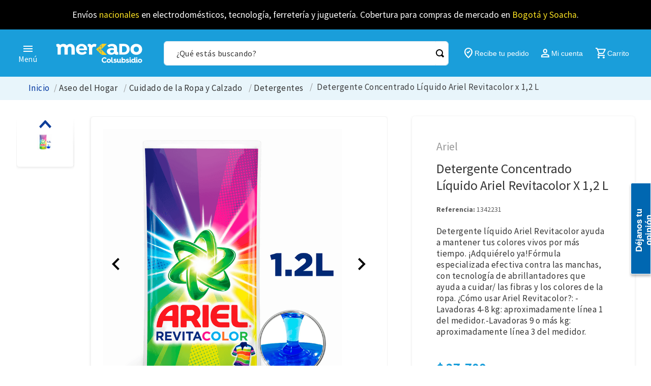

--- FILE ---
content_type: text/css
request_url: https://colsubsidiogrocery.vtexassets.com/_v/public/assets/v1/bundle/css/asset.min.css?v=3&files=theme,colsubsidiogrocery.vtex-web-store@1.0.2$style.common,colsubsidiogrocery.vtex-web-store@1.0.2$style.small,colsubsidiogrocery.vtex-web-store@1.0.2$style.notsmall,colsubsidiogrocery.vtex-web-store@1.0.2$style.large,colsubsidiogrocery.vtex-web-store@1.0.2$style.xlarge&files=fonts,989db2448f309bfdd99b513f37c84b8f5794d2b5&files=npm,animate.css@3.7.0/animate.min.css&files=react~vtex.render-runtime@8.136.1,common&files=react~vtex.store-components@3.178.5,Container,2,ProductImages,SKUSelector,4,SearchBar&files=react~vtex.styleguide@9.146.16,0,15,27,1,Spinner&files=react~vtex.flex-layout@0.21.5,0&files=react~colsubsidiogrocery.cc-multi-components@0.0.43,TitleComponent&files=react~colsubsidiogrocery.cc-product-summary@0.0.53,0,ProductSummaryName,1,ProductSummaryTags,2,ProductSummaryRecommended,index&files=react~vtex.modal-layout@0.14.2,0,ModalHeader&files=react~vtex.slider@0.8.3,0&files=react~vtex.shelf@1.49.0,0&files=react~isobar.shelf@0.0.7,ProductList&files=react~colsubsidiogrocery.cc-pdp@0.0.20,ProductInfo&files=react~vtex.admin-pages@4.59.0,HighlightOverlay&files=react~colsubsidiogrocery.cc-electronic-billing@0.0.9,ElectronicBilling&files=react~colsubsidiogrocery.cc-main-menu@0.0.20,MegaMenuV1&files=react~colsubsidiogrocery.cc-modal@0.0.5,Modal&files=react~vtex.login@2.69.1,1&files=react~colsubsidiogrocery.cc-header@0.0.47,0,1&files=react~colsubsidiogrocery.cc-address-locator@0.0.31,AddressLocator&files=react~vtex.minicart@2.68.0,Minicart&files=react~vtex.search@2.18.8,Autocomplete&files=react~vtex.wish-list@1.18.2,AddProductBtn&files=overrides,vtex.product-list@0.37.5$overrides,vtex.minicart@2.68.0$overrides,colsubsidiogrocery.vtex-web-store@4.0.36$overrides,colsubsidiogrocery.vtex-web-store@4.0.36$fonts&workspace=master
body_size: 50456
content:
html{line-height:1.15;-ms-text-size-adjust:100%;-webkit-text-size-adjust:100%}body{margin:0}article,aside,footer,header,nav,section{display:block}h1{font-size:2em;margin:.67em 0}figcaption,figure,main{display:block}figure{margin:1em 40px}hr{box-sizing:content-box;height:0;overflow:visible}pre{font-family:monospace,monospace;font-size:1em}a{background-color:transparent;-webkit-text-decoration-skip:objects}abbr[title]{border-bottom:none;text-decoration:underline;-webkit-text-decoration:underline dotted;text-decoration:underline dotted}b,strong{font-weight:inherit;font-weight:bolder}code,kbd,samp{font-family:monospace,monospace;font-size:1em}dfn{font-style:italic}mark{background-color:#ff0;color:#000}small{font-size:80%}sub,sup{font-size:75%;line-height:0;position:relative;vertical-align:baseline}sub{bottom:-.25em}sup{top:-.5em}audio,video{display:inline-block}audio:not([controls]){display:none;height:0}img{border-style:none}svg:not(:root){overflow:hidden}button,input,optgroup,select,textarea{font-family:sans-serif;font-size:100%;line-height:1.15;margin:0}button,input{overflow:visible}button,select{text-transform:none}[type=reset],[type=submit],button,html [type=button]{-webkit-appearance:button}[type=button]::-moz-focus-inner,[type=reset]::-moz-focus-inner,[type=submit]::-moz-focus-inner,button::-moz-focus-inner{border-style:none;padding:0}[type=button]:-moz-focusring,[type=reset]:-moz-focusring,[type=submit]:-moz-focusring,button:-moz-focusring{outline:1px dotted ButtonText}fieldset{padding:.35em .75em .625em}legend{box-sizing:border-box;color:inherit;display:table;max-width:100%;padding:0;white-space:normal}progress{display:inline-block;vertical-align:baseline}textarea{overflow:auto}[type=checkbox],[type=radio]{box-sizing:border-box;padding:0}[type=number]::-webkit-inner-spin-button,[type=number]::-webkit-outer-spin-button{height:auto}[type=search]{-webkit-appearance:textfield;outline-offset:-2px}[type=search]::-webkit-search-cancel-button,[type=search]::-webkit-search-decoration{-webkit-appearance:none}::-webkit-file-upload-button{-webkit-appearance:button;font:inherit}details,menu{display:block}summary{display:list-item}canvas{display:inline-block}[hidden],template{display:none}.aspect-ratio{height:0;position:relative}.aspect-ratio--16x9{padding-bottom:56.25%}.aspect-ratio--9x16{padding-bottom:177.77%}.aspect-ratio--4x3{padding-bottom:75%}.aspect-ratio--3x4{padding-bottom:133.33%}.aspect-ratio--6x4{padding-bottom:66.6%}.aspect-ratio--4x6{padding-bottom:150%}.aspect-ratio--8x5{padding-bottom:62.5%}.aspect-ratio--5x8{padding-bottom:160%}.aspect-ratio--7x5{padding-bottom:71.42%}.aspect-ratio--5x7{padding-bottom:140%}.aspect-ratio--1x1{padding-bottom:100%}.aspect-ratio--object{position:absolute;top:0;right:0;bottom:0;left:0;width:100%;height:100%;z-index:100}.bg-rebel-pink{background-color:#f71963}.bg-heavy-rebel-pink{background-color:#dd1659}.bg-elite-purple{background-color:#8914cc}.bg-near-black{background-color:#3f3f40}.bg-dark-gray{background-color:#585959}.bg-mid-gray{background-color:#727273}.bg-gray{background-color:#979899}.bg-silver{background-color:#cacbcc}.bg-light-gray{background-color:#e3e4e6}.bg-light-silver{background-color:#f2f4f5}.bg-near-white{background-color:#f7f9fa}.bg-white{background-color:#fff}.bg-washed-blue{background-color:#edf4fa}.bg-light-blue{background-color:#cce8ff}.bg-blue{background-color:#368df7}.bg-heavy-blue{background-color:#2a6dbf}.bg-light-marine{background-color:#3d5980}.bg-marine{background-color:#25354d}.bg-serious-black{background-color:#142032}.bg-green{background-color:#8bc34a}.bg-washed-green{background-color:#eafce3}.bg-red{background-color:#ff4c4c}.bg-washed-red{background-color:#ffe6e6}.bg-yellow{background-color:#ffb100}.bg-washed-yellow{background-color:#fff6e0}.bg-black-90{background-color:rgba(0,0,0,.9)}.bg-black-80{background-color:rgba(0,0,0,.8)}.bg-black-70{background-color:rgba(0,0,0,.7)}.bg-black-60{background-color:rgba(0,0,0,.6)}.bg-black-50{background-color:rgba(0,0,0,.5)}.bg-black-40{background-color:rgba(0,0,0,.4)}.bg-black-30{background-color:rgba(0,0,0,.3)}.bg-black-20{background-color:rgba(0,0,0,.2)}.bg-black-10{background-color:rgba(0,0,0,.1)}.bg-black-05{background-color:rgba(0,0,0,.05)}.bg-black-025{background-color:rgba(0,0,0,.025)}.bg-black-0125{background-color:rgba(0,0,0,.0125)}.bg-white-90{background-color:hsla(0,0%,100%,.9)}.bg-white-80{background-color:hsla(0,0%,100%,.8)}.bg-white-70{background-color:hsla(0,0%,100%,.7)}.bg-white-60{background-color:hsla(0,0%,100%,.6)}.bg-white-50{background-color:hsla(0,0%,100%,.5)}.bg-white-40{background-color:hsla(0,0%,100%,.4)}.bg-white-30{background-color:hsla(0,0%,100%,.3)}.bg-white-20{background-color:hsla(0,0%,100%,.2)}.bg-white-10{background-color:hsla(0,0%,100%,.1)}.bg-white-05{background-color:hsla(0,0%,100%,.05)}.bg-white-025{background-color:hsla(0,0%,100%,.025)}.bg-white-0125{background-color:hsla(0,0%,100%,.0125)}.bg-base{background-color:#fff}.bg-base--inverted{background-color:#03044e}.bg-action-primary{background-color:#0f3e99}.bg-action-secondary{background-color:#eef3f7}.bg-emphasis{background-color:#f71963}.bg-disabled{background-color:#f2f4f5}.bg-success{background-color:#2e7d32}.bg-success--faded{background-color:#eafce3}.bg-danger{background-color:#ff4c4c}.bg-danger--faded{background-color:#ffe6e6}.bg-warning{background-color:#ffb100}.bg-warning--faded{background-color:#fff6e0}.bg-muted-1{background-color:#727273}.bg-muted-2{background-color:#979899}.bg-muted-3{background-color:#cacbcc}.bg-muted-4{background-color:#e3e4e6}.bg-muted-5{background-color:#f2f4f5}.bg-base-blue-main{background-color:#1a9eda}.bg-base-blue-main-50{background-color:#8cceec}.bg-base-blue-main-20{background-color:#d1ecf8}.bg-base-blue-main-10{background-color:#e8f5fb}.bg-base-blue-main-5{background-color:#f4fafd}.bg-base-ash{background-color:#333}.bg-base-ash-80{background-color:#5c5c5c}.bg-base-ash-50{background-color:#999}.bg-base-ash-20{background-color:#d6d6d6}.bg-base-ash-10{background-color:#ebebeb}.bg-base-ash-5{background-color:#f5f5f5}.bg-base-yellow{background-color:#fbe122}.bg-base-yellow-50{background-color:#fdf090}.bg-base-yellow-20{background-color:#fef9d3}.bg-base-yellow-10{background-color:#fffce9}.bg-base-yellow-5{background-color:var(--bg-base-yellow-5)}.bg-base-blue-contrast{background-color:#0036a0}.bg-base-blue-contrast-10{background-color:#ccd7ec}.bg-base-Magenta-tags{background-color:#de1267}.bg-base-Magenta-tags-10{background-color:#f8d0e1}.bg-info{background-color:#0188d1}.bg-info-10pc{background-color:#e6f3fa}.bg-alert{background-color:#ed6c02}.bg-alert-10{background-color:#fdf0e6}.bg-error{background-color:#d32f2f}.bg-error-10{background-color:#fbeaea}.bg-success-10{background-color:#eaf2eb}.bg-transparent{background-color:transparent}.cover{background-size:cover!important}.contain{background-size:contain!important}.bg-center{background-position:50%}.bg-center,.bg-top{background-repeat:no-repeat}.bg-top{background-position:top}.bg-right{background-position:100%}.bg-bottom,.bg-right{background-repeat:no-repeat}.bg-bottom{background-position:bottom}.bg-left{background-repeat:no-repeat;background-position:0}.ba{border-style:solid;border-width:1px}.bt{border-top-style:solid;border-top-width:1px}.br{border-right-style:solid;border-right-width:1px}.bb{border-bottom-style:solid;border-bottom-width:1px}.bl{border-left-style:solid;border-left-width:1px}.bn{border-style:none;border-width:0}.b--rebel-pink{border-color:#f71963}.b--heavy-rebel-pink{border-color:#dd1659}.b--elite-purple{border-color:#8914cc}.b--near-black{border-color:#3f3f40}.b--dark-gray{border-color:#585959}.b--mid-gray{border-color:#727273}.b--gray{border-color:#979899}.b--silver{border-color:#cacbcc}.b--light-gray{border-color:#e3e4e6}.b--light-silver{border-color:#f2f4f5}.b--near-white{border-color:#f7f9fa}.b--white{border-color:#fff}.b--washed-blue{border-color:#edf4fa}.b--light-blue{border-color:#cce8ff}.b--blue{border-color:#368df7}.b--heavy-blue{border-color:#2a6dbf}.b--light-marine{border-color:#3d5980}.b--marine{border-color:#25354d}.b--serious-black{border-color:#142032}.b--green{border-color:#8bc34a}.b--washed-green{border-color:#eafce3}.b--red{border-color:#ff4c4c}.b--washed-red{border-color:#ffe6e6}.b--yellow{border-color:#ffb100}.b--washed-yellow{border-color:#fff6e0}.b--black-90{border-color:rgba(0,0,0,.9)}.b--black-80{border-color:rgba(0,0,0,.8)}.b--black-70{border-color:rgba(0,0,0,.7)}.b--black-60{border-color:rgba(0,0,0,.6)}.b--black-50{border-color:rgba(0,0,0,.5)}.b--black-40{border-color:rgba(0,0,0,.4)}.b--black-30{border-color:rgba(0,0,0,.3)}.b--black-20{border-color:rgba(0,0,0,.2)}.b--black-10{border-color:rgba(0,0,0,.1)}.b--black-05{border-color:rgba(0,0,0,.05)}.b--black-025{border-color:rgba(0,0,0,.025)}.b--black-0125{border-color:rgba(0,0,0,.0125)}.b--white-90{border-color:hsla(0,0%,100%,.9)}.b--white-80{border-color:hsla(0,0%,100%,.8)}.b--white-70{border-color:hsla(0,0%,100%,.7)}.b--white-60{border-color:hsla(0,0%,100%,.6)}.b--white-50{border-color:hsla(0,0%,100%,.5)}.b--white-40{border-color:hsla(0,0%,100%,.4)}.b--white-30{border-color:hsla(0,0%,100%,.3)}.b--white-20{border-color:hsla(0,0%,100%,.2)}.b--white-10{border-color:hsla(0,0%,100%,.1)}.b--white-05{border-color:hsla(0,0%,100%,.05)}.b--white-025{border-color:hsla(0,0%,100%,.025)}.b--white-0125{border-color:hsla(0,0%,100%,.0125)}.b--action-primary{border-color:#0036a0}.b--action-secondary{border-color:#eef3f7}.b--emphasis{border-color:#f71963}.b--disabled{border-color:#e3e4e6}.b--success{border-color:#8bc34a}.b--success--faded{border-color:#eafce3}.b--danger{border-color:#ff4c4c}.b--danger--faded{border-color:#ffe6e6}.b--warning{border-color:#ffb100}.b--warning--faded{border-color:#fff6e0}.b--muted-1{border-color:#727273}.b--muted-2{border-color:#979899}.b--muted-3{border-color:#cacbcc}.b--muted-4{border-color:#e3e4e6}.b--muted-5{border-color:#f2f4f5}.b--base-gray-1{border-color:#d6d6d6}.b--base-blue-1{border-color:#1a9eda}.b--transparent{border-color:transparent}.br0{border-radius:0}.br1{border-radius:.375rem}.br2{border-radius:.25rem}.br3{border-radius:.5rem}.br4{border-radius:1rem}.br-100{border-radius:100%}.br-pill{border-radius:9999px}.br--bottom{border-top-left-radius:0;border-top-right-radius:0}.br--top{border-bottom-right-radius:0}.br--right,.br--top{border-bottom-left-radius:0}.br--right{border-top-left-radius:0}.br--left{border-top-right-radius:0;border-bottom-right-radius:0}.b--dotted{border-style:dotted}.b--dashed{border-style:dashed}.b--solid{border-style:solid}.b--none{border-style:none}.bw0{border-width:0}.bw1{border-width:.063rem}.bw2{border-width:.25rem}.bw3{border-width:.5rem}.bw4{border-width:1rem}.bw5{border-width:2rem}.bt-0{border-top-width:0}.br-0{border-right-width:0}.bb-0{border-bottom-width:0}.bl-0{border-left-width:0}.shadow-1{box-shadow:0 0 4px 2px rgba(0,0,0,.2)}.shadow-2{box-shadow:0 0 8px 2px rgba(0,0,0,.2)}.shadow-3{box-shadow:2px 2px 4px 2px rgba(0,0,0,.2)}.shadow-4{box-shadow:2px 2px 8px 0 rgba(0,0,0,.2)}.shadow-5{box-shadow:4px 4px 8px 0 rgba(0,0,0,.2)}.border-box,a,article,aside,blockquote,body,code,dd,div,dl,dt,fieldset,figcaption,figure,footer,form,h1,h2,h3,h4,h5,h6,header,html,input[type=email],input[type=number],input[type=password],input[type=tel],input[type=text],input[type=url],legend,li,main,nav,ol,p,pre,section,table,td,textarea,th,tr,ul{box-sizing:border-box}.pre{overflow-x:auto;overflow-y:hidden;overflow:scroll}.pa0{padding:0}.ma0,.na0{margin:0}.pl0{padding-left:0}.ml0,.nl0{margin-left:0}.pr0{padding-right:0}.mr0,.nr0{margin-right:0}.pt0{padding-top:0}.mt0,.nt0{margin-top:0}.pb0{padding-bottom:0}.mb0,.nb0{margin-bottom:0}.pv0{padding-top:0;padding-bottom:0}.mv0,.nv0{margin-top:0;margin-bottom:0}.ph0{padding-left:0;padding-right:0}.mh0,.nh0{margin-left:0;margin-right:0}.pa1{padding:.125rem}.ma1{margin:.125rem}.na1{margin:-.125rem}.pl1{padding-left:.125rem}.ml1{margin-left:.125rem}.nl1{margin-left:-.125rem}.pr1{padding-right:.125rem}.mr1{margin-right:.125rem}.nr1{margin-right:-.125rem}.pt1{padding-top:.125rem}.mt1{margin-top:.125rem}.nt1{margin-top:-.125rem}.pb1{padding-bottom:.125rem}.mb1{margin-bottom:.125rem}.nb1{margin-bottom:-.125rem}.pv1{padding-top:.125rem;padding-bottom:.125rem}.mv1{margin-top:.125rem;margin-bottom:.125rem}.nv1{margin-top:-.125rem;margin-bottom:-.125rem}.ph1{padding-left:.125rem;padding-right:.125rem}.mh1{margin-left:.125rem;margin-right:.125rem}.nh1{margin-left:-.125rem;margin-right:-.125rem}.pa2{padding:.25rem}.ma2{margin:.25rem}.na2{margin:-.25rem}.pl2{padding-left:.25rem}.ml2{margin-left:.25rem}.nl2{margin-left:-.25rem}.pr2{padding-right:.25rem}.mr2{margin-right:.25rem}.nr2{margin-right:-.25rem}.pt2{padding-top:.25rem}.mt2{margin-top:.25rem}.nt2{margin-top:-.25rem}.pb2{padding-bottom:.25rem}.mb2{margin-bottom:.25rem}.nb2{margin-bottom:-.25rem}.pv2{padding-top:.25rem;padding-bottom:.25rem}.mv2{margin-top:.25rem;margin-bottom:.25rem}.nv2{margin-top:-.25rem;margin-bottom:-.25rem}.ph2{padding-left:.25rem;padding-right:.25rem}.mh2{margin-left:.25rem;margin-right:.25rem}.nh2{margin-left:-.25rem;margin-right:-.25rem}.pa3{padding:.5rem}.ma3{margin:.5rem}.na3{margin:-.5rem}.pl3{padding-left:.5rem}.ml3{margin-left:.5rem}.nl3{margin-left:-.5rem}.pr3{padding-right:.5rem}.mr3{margin-right:.5rem}.nr3{margin-right:-.5rem}.pt3{padding-top:.5rem}.mt3{margin-top:.5rem}.nt3{margin-top:-.5rem}.pb3{padding-bottom:.5rem}.mb3{margin-bottom:.5rem}.nb3{margin-bottom:-.5rem}.pv3{padding-top:.5rem;padding-bottom:.5rem}.mv3{margin-top:.5rem;margin-bottom:.5rem}.nv3{margin-top:-.5rem;margin-bottom:-.5rem}.ph3{padding-left:.5rem;padding-right:.5rem}.mh3{margin-left:.5rem;margin-right:.5rem}.nh3{margin-left:-.5rem;margin-right:-.5rem}.pa4{padding:.75rem}.ma4{margin:.75rem}.na4{margin:-.75rem}.pl4{padding-left:.75rem}.ml4{margin-left:.75rem}.nl4{margin-left:-.75rem}.pr4{padding-right:.75rem}.mr4{margin-right:.75rem}.nr4{margin-right:-.75rem}.pt4{padding-top:.75rem}.mt4{margin-top:.75rem}.nt4{margin-top:-.75rem}.pb4{padding-bottom:.75rem}.mb4{margin-bottom:.75rem}.nb4{margin-bottom:-.75rem}.pv4{padding-top:.75rem;padding-bottom:.75rem}.mv4{margin-top:.75rem;margin-bottom:.75rem}.nv4{margin-top:-.75rem;margin-bottom:-.75rem}.ph4{padding-left:.75rem;padding-right:.75rem}.mh4{margin-left:.75rem;margin-right:.75rem}.nh4{margin-left:-.75rem;margin-right:-.75rem}.pa5{padding:1rem}.ma5{margin:1rem}.na5{margin:-1rem}.pl5{padding-left:1rem}.ml5{margin-left:1rem}.nl5{margin-left:-1rem}.pr5{padding-right:1rem}.mr5{margin-right:1rem}.nr5{margin-right:-1rem}.pt5{padding-top:1rem}.mt5{margin-top:1rem}.nt5{margin-top:-1rem}.pb5{padding-bottom:1rem}.mb5{margin-bottom:1rem}.nb5{margin-bottom:-1rem}.pv5{padding-top:1rem;padding-bottom:1rem}.mv5{margin-top:1rem;margin-bottom:1rem}.nv5{margin-top:-1rem;margin-bottom:-1rem}.ph5{padding-left:1rem;padding-right:1rem}.mh5{margin-left:1rem;margin-right:1rem}.nh5{margin-left:-1rem;margin-right:-1rem}.pa6{padding:1.5rem}.ma6{margin:1.5rem}.na6{margin:-1.5rem}.pl6{padding-left:1.5rem}.ml6{margin-left:1.5rem}.nl6{margin-left:-1.5rem}.pr6{padding-right:1.5rem}.mr6{margin-right:1.5rem}.nr6{margin-right:-1.5rem}.pt6{padding-top:1.5rem}.mt6{margin-top:1.5rem}.nt6{margin-top:-1.5rem}.pb6{padding-bottom:1.5rem}.mb6{margin-bottom:1.5rem}.nb6{margin-bottom:-1.5rem}.pv6{padding-top:1.5rem;padding-bottom:1.5rem}.mv6{margin-top:1.5rem;margin-bottom:1.5rem}.nv6{margin-top:-1.5rem;margin-bottom:-1.5rem}.ph6{padding-left:1.5rem;padding-right:1.5rem}.mh6{margin-left:1.5rem;margin-right:1.5rem}.nh6{margin-left:-1.5rem;margin-right:-1.5rem}.pa7{padding:2rem}.ma7{margin:2rem}.na7{margin:-2rem}.pl7{padding-left:2rem}.ml7{margin-left:2rem}.nl7{margin-left:-2rem}.pr7{padding-right:2rem}.mr7{margin-right:2rem}.nr7{margin-right:-2rem}.pt7{padding-top:2rem}.mt7{margin-top:2rem}.nt7{margin-top:-2rem}.pb7{padding-bottom:2rem}.mb7{margin-bottom:2rem}.nb7{margin-bottom:-2rem}.pv7{padding-top:2rem;padding-bottom:2rem}.mv7{margin-top:2rem;margin-bottom:2rem}.nv7{margin-top:-2rem;margin-bottom:-2rem}.ph7{padding-left:2rem;padding-right:2rem}.mh7{margin-left:2rem;margin-right:2rem}.nh7{margin-left:-2rem;margin-right:-2rem}.pa8{padding:3rem}.ma8{margin:3rem}.na8{margin:-3rem}.pl8{padding-left:3rem}.ml8{margin-left:3rem}.nl8{margin-left:-3rem}.pr8{padding-right:3rem}.mr8{margin-right:3rem}.nr8{margin-right:-3rem}.pt8{padding-top:3rem}.mt8{margin-top:3rem}.nt8{margin-top:-3rem}.pb8{padding-bottom:3rem}.mb8{margin-bottom:3rem}.nb8{margin-bottom:-3rem}.pv8{padding-top:3rem;padding-bottom:3rem}.mv8{margin-top:3rem;margin-bottom:3rem}.nv8{margin-top:-3rem;margin-bottom:-3rem}.ph8{padding-left:3rem;padding-right:3rem}.mh8{margin-left:3rem;margin-right:3rem}.nh8{margin-left:-3rem;margin-right:-3rem}.pa9{padding:4rem}.ma9{margin:4rem}.na9{margin:-4rem}.pl9{padding-left:4rem}.ml9{margin-left:4rem}.nl9{margin-left:-4rem}.pr9{padding-right:4rem}.mr9{margin-right:4rem}.nr9{margin-right:-4rem}.pt9{padding-top:4rem}.mt9{margin-top:4rem}.nt9{margin-top:-4rem}.pb9{padding-bottom:4rem}.mb9{margin-bottom:4rem}.nb9{margin-bottom:-4rem}.pv9{padding-top:4rem;padding-bottom:4rem}.mv9{margin-top:4rem;margin-bottom:4rem}.nv9{margin-top:-4rem;margin-bottom:-4rem}.ph9{padding-left:4rem;padding-right:4rem}.mh9{margin-left:4rem;margin-right:4rem}.nh9{margin-left:-4rem;margin-right:-4rem}.pa10{padding:8rem}.ma10{margin:8rem}.na10{margin:-8rem}.pl10{padding-left:8rem}.ml10{margin-left:8rem}.nl10{margin-left:-8rem}.pr10{padding-right:8rem}.mr10{margin-right:8rem}.nr10{margin-right:-8rem}.pt10{padding-top:8rem}.mt10{margin-top:8rem}.nt10{margin-top:-8rem}.pb10{padding-bottom:8rem}.mb10{margin-bottom:8rem}.nb10{margin-bottom:-8rem}.pv10{padding-top:8rem;padding-bottom:8rem}.mv10{margin-top:8rem;margin-bottom:8rem}.nv10{margin-top:-8rem;margin-bottom:-8rem}.ph10{padding-left:8rem;padding-right:8rem}.mh10{margin-left:8rem;margin-right:8rem}.nh10{margin-left:-8rem;margin-right:-8rem}.pa11{padding:16rem}.ma11{margin:16rem}.na11{margin:-16rem}.pl11{padding-left:16rem}.ml11{margin-left:16rem}.nl11{margin-left:-16rem}.pr11{padding-right:16rem}.mr11{margin-right:16rem}.nr11{margin-right:-16rem}.pt11{padding-top:16rem}.mt11{margin-top:16rem}.nt11{margin-top:-16rem}.pb11{padding-bottom:16rem}.mb11{margin-bottom:16rem}.nb11{margin-bottom:-16rem}.pv11{padding-top:16rem;padding-bottom:16rem}.mv11{margin-top:16rem;margin-bottom:16rem}.nv11{margin-top:-16rem;margin-bottom:-16rem}.ph11{padding-left:16rem;padding-right:16rem}.mh11{margin-left:16rem;margin-right:16rem}.nh11{margin-left:-16rem;margin-right:-16rem}.top-0{top:0}.right-0{right:0}.bottom-0{bottom:0}.left-0{left:0}.top-1{top:1rem}.right-1{right:1rem}.bottom-1{bottom:1rem}.left-1{left:1rem}.top-2{top:2rem}.right-2{right:2rem}.bottom-2{bottom:2rem}.left-2{left:2rem}.top--1{top:-1rem}.right--1{right:-1rem}.bottom--1{bottom:-1rem}.left--1{left:-1rem}.top--2{top:-2rem}.right--2{right:-2rem}.bottom--2{bottom:-2rem}.left--2{left:-2rem}.absolute--fill{top:0;right:0;bottom:0;left:0}.cf:after,.cf:before{content:" ";display:table}.cf:after{clear:both}.cf{*zoom:1}.cl{clear:left}.cr{clear:right}.cb{clear:both}.cn{clear:none}.dn{display:none}.di{display:inline}.db{display:block}.dib{display:inline-block}.dit{display:inline-table}.dt{display:table}.dtc{display:table-cell}.dt-row{display:table-row}.dt-row-group{display:table-row-group}.dt-column{display:table-column}.dt-column-group{display:table-column-group}.dt--fixed{table-layout:fixed;width:100%}.flex{display:-webkit-box;display:flex}.inline-flex{display:-webkit-inline-box;display:inline-flex}.flex-auto{-webkit-box-flex:1;flex:1 1 auto;min-width:0;min-height:0}.flex-none{-webkit-box-flex:0;flex:none}.flex-column{-webkit-box-orient:vertical;flex-direction:column}.flex-column,.flex-row{-webkit-box-direction:normal}.flex-row{-webkit-box-orient:horizontal;flex-direction:row}.flex-wrap{flex-wrap:wrap}.flex-nowrap{flex-wrap:nowrap}.flex-wrap-reverse{flex-wrap:wrap-reverse}.flex-column-reverse{-webkit-box-orient:vertical;-webkit-box-direction:reverse;flex-direction:column-reverse}.flex-row-reverse{-webkit-box-orient:horizontal;-webkit-box-direction:reverse;flex-direction:row-reverse}.items-start{-webkit-box-align:start;align-items:flex-start}.items-end{-webkit-box-align:end;align-items:flex-end}.items-center{-webkit-box-align:center;align-items:center}.items-baseline{-webkit-box-align:baseline;align-items:baseline}.items-stretch{-webkit-box-align:stretch;align-items:stretch}.self-start{align-self:flex-start}.self-end{align-self:flex-end}.self-center{align-self:center}.self-baseline{align-self:baseline}.self-stretch{align-self:stretch}.justify-start{-webkit-box-pack:start;justify-content:flex-start}.justify-end{-webkit-box-pack:end;justify-content:flex-end}.justify-center{-webkit-box-pack:center;justify-content:center}.justify-between{-webkit-box-pack:justify;justify-content:space-between}.justify-around{justify-content:space-around}.content-start{align-content:flex-start}.content-end{align-content:flex-end}.content-center{align-content:center}.content-between{align-content:space-between}.content-around{align-content:space-around}.content-stretch{align-content:stretch}.order-0{-webkit-box-ordinal-group:1;order:0}.order-1{-webkit-box-ordinal-group:2;order:1}.order-2{-webkit-box-ordinal-group:3;order:2}.order-3{-webkit-box-ordinal-group:4;order:3}.order-4{-webkit-box-ordinal-group:5;order:4}.order-5{-webkit-box-ordinal-group:6;order:5}.order-6{-webkit-box-ordinal-group:7;order:6}.order-7{-webkit-box-ordinal-group:8;order:7}.order-8{-webkit-box-ordinal-group:9;order:8}.order-last{-webkit-box-ordinal-group:100000;order:99999}.flex-grow-0{-webkit-box-flex:0;flex-grow:0}.flex-grow-1{-webkit-box-flex:1;flex-grow:1}.flex-shrink-0{flex-shrink:0}.flex-shrink-1{flex-shrink:1}.fl{float:left}.fl,.fr{_display:inline}.fr{float:right}.fn{float:none}body,button,input,optgroup,select,textarea{-webkit-font-smoothing:antialiased;-moz-osx-font-smoothing:grayscale}.sans-serif,body,button,input,optgroup,select,textarea{font-family:-apple-system,BlinkMacSystemFont,avenir next,avenir,helvetica neue,helvetica,ubuntu,roboto,noto,segoe ui,arial,sans-serif}.code,code{font-family:Consolas,monaco,monospace}.i{font-style:italic}.fs-normal{font-style:normal}.input-reset{-webkit-appearance:none;-moz-appearance:none}.button-reset::-moz-focus-inner,.input-reset::-moz-focus-inner{border:0;padding:0}.link{text-decoration:none}.link,.link:active,.link:focus,.link:hover,.link:link,.link:visited{-webkit-transition:color .15s ease-in;transition:color .15s ease-in}.link:focus{outline:1px dotted currentColor}.list{list-style-type:none}.h1{height:1rem}.h2{height:2rem}.h3{height:3rem}.h4{height:4rem}.h5{height:8rem}.h6{height:16rem}.h-25{height:25%}.h-50{height:50%}.h-75{height:75%}.h-100{height:100%}.min-h-100{min-height:100%}.vh-25{height:25vh}.vh-50{height:50vh}.vh-75{height:75vh}.vh-100{height:100vh}.min-vh-100{min-height:100vh}.h-auto{height:auto}.h-inherit{height:inherit}.h-small{height:2rem;box-sizing:border-box}.min-h-small{min-height:2rem;box-sizing:border-box}.h-regular{height:2.5rem;box-sizing:border-box}.min-h-regular{min-height:2.5rem;box-sizing:border-box}.h-large{height:3rem;box-sizing:border-box}.min-h-large{min-height:3rem;box-sizing:border-box}.rebel-pink{color:#f71963}.heavy-rebel-pink{color:#dd1659}.elite-purple{color:#8914cc}.near-black{color:#3f3f40}.dark-gray{color:#585959}.mid-gray{color:#727273}.gray{color:#979899}.silver{color:#cacbcc}.light-gray{color:#e3e4e6}.light-silver{color:#f2f4f5}.near-white{color:#f7f9fa}.white{color:#fff}.washed-blue{color:#edf4fa}.light-blue{color:#cce8ff}.blue{color:#368df7}.heavy-blue{color:#2a6dbf}.light-marine{color:#3d5980}.marine{color:#25354d}.serious-black{color:#142032}.green{color:#8bc34a}.washed-green{color:#eafce3}.red{color:#ff4c4c}.washed-red{color:#ffe6e6}.yellow{color:#ffb100}.washed-yellow{color:#fff6e0}.black-90{color:rgba(0,0,0,.9)}.black-80{color:rgba(0,0,0,.8)}.black-70{color:rgba(0,0,0,.7)}.black-60{color:rgba(0,0,0,.6)}.black-50{color:rgba(0,0,0,.5)}.black-40{color:rgba(0,0,0,.4)}.black-30{color:rgba(0,0,0,.3)}.black-20{color:rgba(0,0,0,.2)}.black-10{color:rgba(0,0,0,.1)}.black-05{color:rgba(0,0,0,.05)}.black-025{color:rgba(0,0,0,.025)}.black-0125{color:rgba(0,0,0,.0125)}.white-90{color:hsla(0,0%,100%,.9)}.white-80{color:hsla(0,0%,100%,.8)}.white-70{color:hsla(0,0%,100%,.7)}.white-60{color:hsla(0,0%,100%,.6)}.white-50{color:hsla(0,0%,100%,.5)}.white-40{color:hsla(0,0%,100%,.4)}.white-30{color:hsla(0,0%,100%,.3)}.white-20{color:hsla(0,0%,100%,.2)}.white-10{color:hsla(0,0%,100%,.1)}.white-05{color:hsla(0,0%,100%,.05)}.white-025{color:hsla(0,0%,100%,.025)}.white-0125{color:hsla(0,0%,100%,.0125)}.c-action-primary{color:#0f3e99}.c-action-secondary{color:#eef3f7}.c-link{color:#0f3e99}.c-emphasis{color:#f71963}.c-disabled{color:#979899}.c-success{color:#2e7d32}.c-success--faded{color:#eafce3}.c-danger{color:#ff4c4c}.c-danger--faded{color:#ffe6e6}.c-warning{color:#ffb100}.c-warning--faded{color:#fff6e0}.c-muted-1{color:#727273}.c-muted-2{color:#979899}.c-muted-3{color:#cacbcc}.c-muted-4{color:#e3e4e6}.c-muted-5{color:#f2f4f5}.c-white-main{color:#fff}.c-base-blue-main{color:#1a9eda}.c-base-blue-main-50{color:#8cceec}.c-base-blue-main-20{color:#d1ecf8}.c-base-blue-main-10{color:#e8f5fb}.c-base-blue-main-5{color:#f4fafd}.c-base-ash{color:#333}.c-base-ash-80{color:#5c5c5c}.c-base-ash-50{color:#999}.c-base-ash-20{color:#d6d6d6}.c-base-ash-10{color:#ebebeb}.c-base-ash-5{color:#f5f5f5}.c-base-yellow{color:#fbe122}.c-base-yellow-50{color:#fdf090}.c-base-yellow-20{color:#fef9d3}.c-base-yellow-10{color:#fffce9}.c-base-yellow-5{color:var(--c-base-yellow-5)}.c-base-blue-contrast{color:#0036a0}.c-base-blue-contrast-10{color:#ccd7ec}.c-base-Magenta-tags{color:#de1267}.c-base-Magenta-tags-10{color:#f8d0e1}.c-info{color:#0188d1}.c-info-10pc{color:#e6f3fa}.c-alert{color:#ed6c02}.c-alert-10{color:#fdf0e6}.c-error{color:#d32f2f}.c-error-10{color:#fbeaea}.c-success-10{color:#eaf2eb}.c-on-base{color:#3f3f40}.c-on-action-primary,.c-on-base--inverted{color:#fff}.c-on-action-secondary{color:#0f3e99}.c-on-emphasis{color:#fff}.c-on-disabled{color:#979899}.c-on-success{color:#fff}.c-on-success--faded{color:#3f3f40}.c-on-danger{color:#fff}.c-on-danger--faded{color:#3f3f40}.c-on-warning{color:#fff}.c-on-warning--faded{color:#1a1a1a}.c-on-muted-1,.c-on-muted-2{color:#fff}.c-on-muted-3,.c-on-muted-4,.c-on-muted-5{color:#3f3f40}.hover-rebel-pink:focus,.hover-rebel-pink:hover{color:#f71963}.hover-heavy-rebel-pink:focus,.hover-heavy-rebel-pink:hover{color:#dd1659}.hover-elite-purple:focus,.hover-elite-purple:hover{color:#8914cc}.hover-near-black:focus,.hover-near-black:hover{color:#3f3f40}.hover-dark-gray:focus,.hover-dark-gray:hover{color:#585959}.hover-mid-gray:focus,.hover-mid-gray:hover{color:#727273}.hover-gray:focus,.hover-gray:hover{color:#979899}.hover-silver:focus,.hover-silver:hover{color:#cacbcc}.hover-light-gray:focus,.hover-light-gray:hover{color:#e3e4e6}.hover-light-silver:focus,.hover-light-silver:hover{color:#f2f4f5}.hover-near-white:focus,.hover-near-white:hover{color:#f7f9fa}.hover-white:focus,.hover-white:hover{color:#fff}.hover-washed-blue:focus,.hover-washed-blue:hover{color:#edf4fa}.hover-light-blue:focus,.hover-light-blue:hover{color:#cce8ff}.hover-blue:focus,.hover-blue:hover{color:#368df7}.hover-heavy-blue:focus,.hover-heavy-blue:hover{color:#2a6dbf}.hover-light-marine:focus,.hover-light-marine:hover{color:#3d5980}.hover-marine:focus,.hover-marine:hover{color:#25354d}.hover-serious-black:focus,.hover-serious-black:hover{color:#142032}.hover-green:focus,.hover-green:hover{color:#8bc34a}.hover-washed-green:focus,.hover-washed-green:hover{color:#eafce3}.hover-red:focus,.hover-red:hover{color:#ff4c4c}.hover-washed-red:focus,.hover-washed-red:hover{color:#ffe6e6}.hover-yellow:focus,.hover-yellow:hover{color:#ffb100}.hover-washed-yellow:focus,.hover-washed-yellow:hover{color:#fff6e0}.hover-black-90:focus,.hover-black-90:hover{color:rgba(0,0,0,.9)}.hover-black-80:focus,.hover-black-80:hover{color:rgba(0,0,0,.8)}.hover-black-70:focus,.hover-black-70:hover{color:rgba(0,0,0,.7)}.hover-black-60:focus,.hover-black-60:hover{color:rgba(0,0,0,.6)}.hover-black-50:focus,.hover-black-50:hover{color:rgba(0,0,0,.5)}.hover-black-40:focus,.hover-black-40:hover{color:rgba(0,0,0,.4)}.hover-black-30:focus,.hover-black-30:hover{color:rgba(0,0,0,.3)}.hover-black-20:focus,.hover-black-20:hover{color:rgba(0,0,0,.2)}.hover-black-10:focus,.hover-black-10:hover{color:rgba(0,0,0,.1)}.hover-black-05:focus,.hover-black-05:hover{color:rgba(0,0,0,.05)}.hover-black-025:focus,.hover-black-025:hover{color:rgba(0,0,0,.025)}.hover-black-0125:focus,.hover-black-0125:hover{color:rgba(0,0,0,.0125)}.hover-white-90:focus,.hover-white-90:hover{color:hsla(0,0%,100%,.9)}.hover-white-80:focus,.hover-white-80:hover{color:hsla(0,0%,100%,.8)}.hover-white-70:focus,.hover-white-70:hover{color:hsla(0,0%,100%,.7)}.hover-white-60:focus,.hover-white-60:hover{color:hsla(0,0%,100%,.6)}.hover-white-50:focus,.hover-white-50:hover{color:hsla(0,0%,100%,.5)}.hover-white-40:focus,.hover-white-40:hover{color:hsla(0,0%,100%,.4)}.hover-white-30:focus,.hover-white-30:hover{color:hsla(0,0%,100%,.3)}.hover-white-20:focus,.hover-white-20:hover{color:hsla(0,0%,100%,.2)}.hover-white-10:focus,.hover-white-10:hover{color:hsla(0,0%,100%,.1)}.hover-white-05:focus,.hover-white-05:hover{color:hsla(0,0%,100%,.05)}.hover-white-025:focus,.hover-white-025:hover{color:hsla(0,0%,100%,.025)}.hover-white-0125:focus,.hover-white-0125:hover{color:hsla(0,0%,100%,.0125)}.hover-bg-rebel-pink:focus,.hover-bg-rebel-pink:hover{background-color:#f71963}.hover-b--rebel-pink:focus,.hover-b--rebel-pink:hover{border-color:#f71963}.hover-bg-heavy-rebel-pink:focus,.hover-bg-heavy-rebel-pink:hover{background-color:#dd1659}.hover-b--heavy-rebel-pink:focus,.hover-b--heavy-rebel-pink:hover{border-color:#dd1659}.hover-bg-elite-purple:focus,.hover-bg-elite-purple:hover{background-color:#8914cc}.hover-b--elite-purple:focus,.hover-b--elite-purple:hover{border-color:#8914cc}.hover-bg-near-black:focus,.hover-bg-near-black:hover{background-color:#3f3f40}.hover-b--near-black:focus,.hover-b--near-black:hover{border-color:#3f3f40}.hover-bg-dark-gray:focus,.hover-bg-dark-gray:hover{background-color:#585959}.hover-b--dark-gray:focus,.hover-b--dark-gray:hover{border-color:#585959}.hover-bg-mid-gray:focus,.hover-bg-mid-gray:hover{background-color:#727273}.hover-b--mid-gray:focus,.hover-b--mid-gray:hover{border-color:#727273}.hover-bg-gray:focus,.hover-bg-gray:hover{background-color:#979899}.hover-b--gray:focus,.hover-b--gray:hover{border-color:#979899}.hover-bg-silver:focus,.hover-bg-silver:hover{background-color:#cacbcc}.hover-b--silver:focus,.hover-b--silver:hover{border-color:#cacbcc}.hover-bg-light-gray:focus,.hover-bg-light-gray:hover{background-color:#e3e4e6}.hover-b--light-gray:focus,.hover-b--light-gray:hover{border-color:#e3e4e6}.hover-bg-light-silver:focus,.hover-bg-light-silver:hover{background-color:#f2f4f5}.hover-b--light-silver:focus,.hover-b--light-silver:hover{border-color:#f2f4f5}.hover-bg-near-white:focus,.hover-bg-near-white:hover{background-color:#f7f9fa}.hover-b--near-white:focus,.hover-b--near-white:hover{border-color:#f7f9fa}.hover-bg-white:focus,.hover-bg-white:hover{background-color:#fff}.hover-b--white:focus,.hover-b--white:hover{border-color:#fff}.hover-bg-washed-blue:focus,.hover-bg-washed-blue:hover{background-color:#edf4fa}.hover-b--washed-blue:focus,.hover-b--washed-blue:hover{border-color:#edf4fa}.hover-bg-light-blue:focus,.hover-bg-light-blue:hover{background-color:#cce8ff}.hover-b--light-blue:focus,.hover-b--light-blue:hover{border-color:#cce8ff}.hover-bg-blue:focus,.hover-bg-blue:hover{background-color:#368df7}.hover-b--blue:focus,.hover-b--blue:hover{border-color:#368df7}.hover-bg-heavy-blue:focus,.hover-bg-heavy-blue:hover{background-color:#2a6dbf}.hover-b--heavy-blue:focus,.hover-b--heavy-blue:hover{border-color:#2a6dbf}.hover-bg-light-marine:focus,.hover-bg-light-marine:hover{background-color:#3d5980}.hover-b--light-marine:focus,.hover-b--light-marine:hover{border-color:#3d5980}.hover-bg-marine:focus,.hover-bg-marine:hover{background-color:#25354d}.hover-b--marine:focus,.hover-b--marine:hover{border-color:#25354d}.hover-bg-serious-black:focus,.hover-bg-serious-black:hover{background-color:#142032}.hover-b--serious-black:focus,.hover-b--serious-black:hover{border-color:#142032}.hover-bg-green:focus,.hover-bg-green:hover{background-color:#8bc34a}.hover-b--green:focus,.hover-b--green:hover{border-color:#8bc34a}.hover-bg-washed-green:focus,.hover-bg-washed-green:hover{background-color:#eafce3}.hover-b--washed-green:focus,.hover-b--washed-green:hover{border-color:#eafce3}.hover-bg-red:focus,.hover-bg-red:hover{background-color:#ff4c4c}.hover-b--red:focus,.hover-b--red:hover{border-color:#ff4c4c}.hover-bg-washed-red:focus,.hover-bg-washed-red:hover{background-color:#ffe6e6}.hover-b--washed-red:focus,.hover-b--washed-red:hover{border-color:#ffe6e6}.hover-bg-yellow:focus,.hover-bg-yellow:hover{background-color:#ffb100}.hover-b--yellow:focus,.hover-b--yellow:hover{border-color:#ffb100}.hover-bg-washed-yellow:focus,.hover-bg-washed-yellow:hover{background-color:#fff6e0}.hover-b--washed-yellow:focus,.hover-b--washed-yellow:hover{border-color:#fff6e0}.hover-bg-black-90:focus,.hover-bg-black-90:hover{background-color:rgba(0,0,0,.9)}.hover-b--black-90:focus,.hover-b--black-90:hover{border-color:rgba(0,0,0,.9)}.hover-bg-black-80:focus,.hover-bg-black-80:hover{background-color:rgba(0,0,0,.8)}.hover-b--black-80:focus,.hover-b--black-80:hover{border-color:rgba(0,0,0,.8)}.hover-bg-black-70:focus,.hover-bg-black-70:hover{background-color:rgba(0,0,0,.7)}.hover-b--black-70:focus,.hover-b--black-70:hover{border-color:rgba(0,0,0,.7)}.hover-bg-black-60:focus,.hover-bg-black-60:hover{background-color:rgba(0,0,0,.6)}.hover-b--black-60:focus,.hover-b--black-60:hover{border-color:rgba(0,0,0,.6)}.hover-bg-black-50:focus,.hover-bg-black-50:hover{background-color:rgba(0,0,0,.5)}.hover-b--black-50:focus,.hover-b--black-50:hover{border-color:rgba(0,0,0,.5)}.hover-bg-black-40:focus,.hover-bg-black-40:hover{background-color:rgba(0,0,0,.4)}.hover-b--black-40:focus,.hover-b--black-40:hover{border-color:rgba(0,0,0,.4)}.hover-bg-black-30:focus,.hover-bg-black-30:hover{background-color:rgba(0,0,0,.3)}.hover-b--black-30:focus,.hover-b--black-30:hover{border-color:rgba(0,0,0,.3)}.hover-bg-black-20:focus,.hover-bg-black-20:hover{background-color:rgba(0,0,0,.2)}.hover-b--black-20:focus,.hover-b--black-20:hover{border-color:rgba(0,0,0,.2)}.hover-bg-black-10:focus,.hover-bg-black-10:hover{background-color:rgba(0,0,0,.1)}.hover-b--black-10:focus,.hover-b--black-10:hover{border-color:rgba(0,0,0,.1)}.hover-bg-black-05:focus,.hover-bg-black-05:hover{background-color:rgba(0,0,0,.05)}.hover-b--black-05:focus,.hover-b--black-05:hover{border-color:rgba(0,0,0,.05)}.hover-bg-black-025:focus,.hover-bg-black-025:hover{background-color:rgba(0,0,0,.025)}.hover-b--black-025:focus,.hover-b--black-025:hover{border-color:rgba(0,0,0,.025)}.hover-bg-black-0125:focus,.hover-bg-black-0125:hover{background-color:rgba(0,0,0,.0125)}.hover-b--black-0125:focus,.hover-b--black-0125:hover{border-color:rgba(0,0,0,.0125)}.hover-bg-white-90:focus,.hover-bg-white-90:hover{background-color:hsla(0,0%,100%,.9)}.hover-b--white-90:focus,.hover-b--white-90:hover{border-color:hsla(0,0%,100%,.9)}.hover-bg-white-80:focus,.hover-bg-white-80:hover{background-color:hsla(0,0%,100%,.8)}.hover-b--white-80:focus,.hover-b--white-80:hover{border-color:hsla(0,0%,100%,.8)}.hover-bg-white-70:focus,.hover-bg-white-70:hover{background-color:hsla(0,0%,100%,.7)}.hover-b--white-70:focus,.hover-b--white-70:hover{border-color:hsla(0,0%,100%,.7)}.hover-bg-white-60:focus,.hover-bg-white-60:hover{background-color:hsla(0,0%,100%,.6)}.hover-b--white-60:focus,.hover-b--white-60:hover{border-color:hsla(0,0%,100%,.6)}.hover-bg-white-50:focus,.hover-bg-white-50:hover{background-color:hsla(0,0%,100%,.5)}.hover-b--white-50:focus,.hover-b--white-50:hover{border-color:hsla(0,0%,100%,.5)}.hover-bg-white-40:focus,.hover-bg-white-40:hover{background-color:hsla(0,0%,100%,.4)}.hover-b--white-40:focus,.hover-b--white-40:hover{border-color:hsla(0,0%,100%,.4)}.hover-bg-white-30:focus,.hover-bg-white-30:hover{background-color:hsla(0,0%,100%,.3)}.hover-b--white-30:focus,.hover-b--white-30:hover{border-color:hsla(0,0%,100%,.3)}.hover-bg-white-20:focus,.hover-bg-white-20:hover{background-color:hsla(0,0%,100%,.2)}.hover-b--white-20:focus,.hover-b--white-20:hover{border-color:hsla(0,0%,100%,.2)}.hover-bg-white-10:focus,.hover-bg-white-10:hover{background-color:hsla(0,0%,100%,.1)}.hover-b--white-10:focus,.hover-b--white-10:hover{border-color:hsla(0,0%,100%,.1)}.hover-bg-white-05:focus,.hover-bg-white-05:hover{background-color:hsla(0,0%,100%,.05)}.hover-b--white-05:focus,.hover-b--white-05:hover{border-color:hsla(0,0%,100%,.05)}.hover-bg-white-025:focus,.hover-bg-white-025:hover{background-color:hsla(0,0%,100%,.025)}.hover-b--white-025:focus,.hover-b--white-025:hover{border-color:hsla(0,0%,100%,.025)}.hover-bg-white-0125:focus,.hover-bg-white-0125:hover{background-color:hsla(0,0%,100%,.0125)}.hover-b--white-0125:focus,.hover-b--white-0125:hover{border-color:hsla(0,0%,100%,.0125)}.hover-bg-transparent:focus,.hover-bg-transparent:hover{background-color:transparent}.hover-b--transparent:focus,.hover-b--transparent:hover{border-color:transparent}.hover-c-action-primary:focus,.hover-c-action-primary:hover{color:#072c75}.hover-c-action-secondary:focus,.hover-c-action-secondary:hover{color:#dbe9fd}.hover-c-link:focus,.hover-c-link:hover{color:#0c389f}.hover-c-emphasis:focus,.hover-c-emphasis:hover{color:#dd1659}.hover-c-success:focus,.hover-c-success:hover{color:#8bc34a}.hover-c-success--faded:focus,.hover-c-success--faded:hover{color:#eafce3}.hover-c-danger:focus,.hover-c-danger:hover{color:#e13232}.hover-c-danger--faded:focus,.hover-c-danger--faded:hover{color:#ffe6e6}.hover-c-warning:focus,.hover-c-warning:hover{color:#ffb100}.hover-c-warning--faded:focus,.hover-c-warning--faded:hover{color:#fff6e0}.hover-c-on-action-primary:focus,.hover-c-on-action-primary:hover{color:#fff}.hover-c-on-action-secondary:focus,.hover-c-on-action-secondary:hover{color:#0f3e99}.hover-c-on-emphasis:focus,.hover-c-on-emphasis:hover,.hover-c-on-success:focus,.hover-c-on-success:hover{color:#fff}.hover-c-on-success--faded:focus,.hover-c-on-success--faded:hover{color:#3f3f40}.hover-c-on-danger:focus,.hover-c-on-danger:hover{color:#fff}.hover-c-on-danger--faded:focus,.hover-c-on-danger--faded:hover{color:#3f3f40}.hover-c-on-warning:focus,.hover-c-on-warning:hover{color:#fff}.hover-c-on-warning--faded:focus,.hover-c-on-warning--faded:hover{color:#1a1a1a}.visited-c-link:visited{color:#0c389f}.hover-bg-action-primary:focus,.hover-bg-action-primary:hover{background-color:#072c75}.hover-bg-action-secondary:focus,.hover-bg-action-secondary:hover{background-color:#dbe9fd}.hover-bg-emphasis:focus,.hover-bg-emphasis:hover{background-color:#dd1659}.hover-bg-success:focus,.hover-bg-success:hover{background-color:#8bc34a}.hover-bg-success--faded:focus,.hover-bg-success--faded:hover{background-color:#eafce3}.hover-bg-danger:focus,.hover-bg-danger:hover{background-color:#e13232}.hover-bg-danger--faded:focus,.hover-bg-danger--faded:hover{background-color:#ffe6e6}.hover-bg-warning:focus,.hover-bg-warning:hover{background-color:#ffb100}.hover-bg-warning--faded:focus,.hover-bg-warning--faded:hover{background-color:#fff6e0}.hover-bg-muted-1:focus,.hover-bg-muted-1:hover{background-color:#727273}.hover-bg-muted-2:focus,.hover-bg-muted-2:hover{background-color:#979899}.hover-bg-muted-3:focus,.hover-bg-muted-3:hover{background-color:#cacbcc}.hover-bg-muted-4:focus,.hover-bg-muted-4:hover{background-color:#e3e4e6}.hover-bg-muted-5:focus,.hover-bg-muted-5:hover{background-color:#f2f4f5}.hover-b--action-primary:focus,.hover-b--action-primary:hover{border-color:#072c75}.hover-b--action-secondary:focus,.hover-b--action-secondary:hover{border-color:#dbe9fd}.hover-b--emphasis:focus,.hover-b--emphasis:hover{border-color:#dd1659}.hover-b--success:focus,.hover-b--success:hover{border-color:#8bc34a}.hover-b--success--faded:focus,.hover-b--success--faded:hover{border-color:#eafce3}.hover-b--danger:focus,.hover-b--danger:hover{border-color:#e13232}.hover-b--danger--faded:focus,.hover-b--danger--faded:hover{border-color:#ffe6e6}.hover-b--warning:focus,.hover-b--warning:hover{border-color:#ffb100}.hover-b--warning--faded:focus,.hover-b--warning--faded:hover{border-color:#fff6e0}.hover-b--muted-1:focus,.hover-b--muted-1:hover{border-color:#727273}.hover-b--muted-2:focus,.hover-b--muted-2:hover{border-color:#979899}.hover-b--muted-3:focus,.hover-b--muted-3:hover{border-color:#cacbcc}.hover-b--muted-4:focus,.hover-b--muted-4:hover{border-color:#e3e4e6}.hover-b--muted-5:focus,.hover-b--muted-5:hover{border-color:#f2f4f5}.active-c-link:active{color:#0c389f}.active-c-emphasis:active{color:#dd1659}.active-c-success:active{color:#8bc34a}.active-c-success--faded:active{color:#eafce3}.active-c-danger:active{color:#ff4c4c}.active-c-danger--faded:active{color:#ffe6e6}.active-c-warning:active{color:#ffb100}.active-c-warning--faded:active{color:#fff6e0}.active-c-on-action-primary:active{color:#fff}.active-c-on-action-secondary:active{color:#0f3e99}.active-c-on-emphasis:active,.active-c-on-success:active{color:#fff}.active-c-on-success--faded:active{color:#3f3f40}.active-c-on-danger:active{color:#fff}.active-c-on-danger--faded:active{color:#3f3f40}.active-c-on-warning:active{color:#fff}.active-c-on-warning--faded:active{color:#1a1a1a}.active-bg-action-primary:active{background-color:#0c389f}.active-bg-action-secondary:active{background-color:#d2defc}.active-bg-emphasis:active{background-color:#dd1659}.active-bg-success:active{background-color:#8bc34a}.active-bg-success--faded:active{background-color:#eafce3}.active-bg-danger:active{background-color:#ff4c4c}.active-bg-danger--faded:active{background-color:#ffe6e6}.active-bg-warning:active{background-color:#ffb100}.active-bg-warning--faded:active{background-color:#fff6e0}.active-bg-muted-1:active{background-color:#727273}.active-bg-muted-2:active{background-color:#979899}.active-bg-muted-3:active{background-color:#cacbcc}.active-bg-muted-4:active{background-color:#e3e4e6}.active-bg-muted-5:active{background-color:#f2f4f5}.active-b--action-primary:active{border-color:#0c389f}.active-b--action-secondary:active{border-color:#d2defc}.active-b--emphasis:active{border-color:#dd1659}.active-b--success:active{border-color:#8bc34a}.active-b--success--faded:active{border-color:#eafce3}.active-b--danger:active{border-color:#ff4c4c}.active-b--danger--faded:active{border-color:#ffe6e6}.active-b--warning:active{border-color:#ffb100}.active-b--warning--faded:active{border-color:#fff6e0}.active-b--muted-1:active{border-color:#727273}.active-b--muted-2:active{border-color:#979899}.active-b--muted-3:active{border-color:#cacbcc}.active-b--muted-4:active{border-color:#e3e4e6}.active-b--muted-5:active{border-color:#f2f4f5}.active-bg-transparent:active,.hover-bg-transparent:focus,.hover-bg-transparent:hover{background-color:transparent}.hover-b--transparent:focus,.hover-b--transparent:hover,active-b--transparent:active{border-color:transparent}img{max-width:100%}.tracked{letter-spacing:.1em}.tracked-tight{letter-spacing:-.05em}.tracked-mega{letter-spacing:.25em}.lh-solid{line-height:1}.lh-title{line-height:1.25}.lh-copy{line-height:1.5}.mw1{max-width:1rem}.mw2{max-width:2rem}.mw3{max-width:4rem}.mw4{max-width:8rem}.mw5{max-width:16rem}.mw6{max-width:32rem}.mw7{max-width:48rem}.mw8{max-width:64rem}.mw9{max-width:85rem}.mw10{max-width:96rem}.mw-none{max-width:none}.mw-100{max-width:100%}.nested-copy-line-height ol,.nested-copy-line-height p,.nested-copy-line-height ul{line-height:1.5}.nested-headline-line-height h1,.nested-headline-line-height h2,.nested-headline-line-height h3,.nested-headline-line-height h4,.nested-headline-line-height h5,.nested-headline-line-height h6{line-height:1.25}.nested-list-reset ol,.nested-list-reset ul{padding-left:0;margin-left:0;list-style-type:none}.nested-copy-indent p+p{text-indent:1em;margin-top:0;margin-bottom:0}.nested-copy-separator p+p{margin-top:1.5em}.nested-img img{width:100%;max-width:100%;display:block}.nested-links a{color:#368df7}.nested-links a,.nested-links a:focus,.nested-links a:hover{-webkit-transition:color .15s ease-in;transition:color .15s ease-in}.nested-links a:focus,.nested-links a:hover{color:#cce8ff}.dim{opacity:1}.dim,.dim:focus,.dim:hover{-webkit-transition:opacity .15s ease-in;transition:opacity .15s ease-in}.dim:focus,.dim:hover{opacity:.5}.dim:active{opacity:.8;-webkit-transition:opacity .15s ease-out;transition:opacity .15s ease-out}.glow,.glow:focus,.glow:hover{-webkit-transition:opacity .15s ease-in;transition:opacity .15s ease-in}.glow:focus,.glow:hover{opacity:1}.hide-child .child{opacity:0;-webkit-transition:opacity .15s ease-in;transition:opacity .15s ease-in}.hide-child:active .child,.hide-child:focus .child,.hide-child:hover .child{opacity:1;-webkit-transition:opacity .15s ease-in;transition:opacity .15s ease-in}.underline-hover:focus,.underline-hover:hover{text-decoration:underline}.grow{-moz-osx-font-smoothing:grayscale;-webkit-backface-visibility:hidden;backface-visibility:hidden;-webkit-transform:translateZ(0);transform:translateZ(0);-webkit-transition:-webkit-transform .25s ease-out;transition:-webkit-transform .25s ease-out;transition:transform .25s ease-out;transition:transform .25s ease-out,-webkit-transform .25s ease-out}.grow:focus,.grow:hover{-webkit-transform:scale(1.05);transform:scale(1.05)}.grow:active{-webkit-transform:scale(.9);transform:scale(.9)}.grow-large{-moz-osx-font-smoothing:grayscale;-webkit-backface-visibility:hidden;backface-visibility:hidden;-webkit-transform:translateZ(0);transform:translateZ(0);-webkit-transition:-webkit-transform .25s ease-in-out;transition:-webkit-transform .25s ease-in-out;transition:transform .25s ease-in-out;transition:transform .25s ease-in-out,-webkit-transform .25s ease-in-out}.grow-large:focus,.grow-large:hover{-webkit-transform:scale(1.2);transform:scale(1.2)}.grow-large:active{-webkit-transform:scale(.95);transform:scale(.95)}.pointer:hover,.shadow-hover{cursor:pointer}.shadow-hover{position:relative;-webkit-transition:all .5s cubic-bezier(.165,.84,.44,1);transition:all .5s cubic-bezier(.165,.84,.44,1)}.shadow-hover:after{content:"";box-shadow:0 0 16px 2px rgba(0,0,0,.2);border-radius:inherit;opacity:0;position:absolute;top:0;left:0;width:100%;height:100%;z-index:-1;-webkit-transition:opacity .5s cubic-bezier(.165,.84,.44,1);transition:opacity .5s cubic-bezier(.165,.84,.44,1)}.shadow-hover:focus:after,.shadow-hover:hover:after{opacity:1}.bg-animate,.bg-animate:focus,.bg-animate:hover{-webkit-transition:background-color .15s ease-in-out;transition:background-color .15s ease-in-out}.o-100{opacity:1}.o-90{opacity:.9}.o-80{opacity:.8}.o-70{opacity:.7}.o-60{opacity:.6}.o-50{opacity:.5}.o-40{opacity:.4}.o-30{opacity:.3}.o-20{opacity:.2}.o-10{opacity:.1}.o-05{opacity:.05}.o-025{opacity:.025}.o-0{opacity:0}.rotate-45{-webkit-transform:rotate(45deg);transform:rotate(45deg)}.rotate-90{-webkit-transform:rotate(90deg);transform:rotate(90deg)}.rotate-135{-webkit-transform:rotate(135deg);transform:rotate(135deg)}.rotate-180{-webkit-transform:rotate(180deg);transform:rotate(180deg)}.rotate-225{-webkit-transform:rotate(225deg);transform:rotate(225deg)}.rotate-270{-webkit-transform:rotate(270deg);transform:rotate(270deg)}.rotate-315{-webkit-transform:rotate(315deg);transform:rotate(315deg)}.outline{outline:1px solid}.outline-transparent{outline:1px solid transparent}.outline-0{outline:0}.overflow-visible{overflow:visible}.overflow-hidden{overflow:hidden}.overflow-scroll{overflow:scroll}.overflow-auto{overflow:auto}.overflow-x-visible{overflow-x:visible}.overflow-x-hidden{overflow-x:hidden}.overflow-x-scroll{overflow-x:scroll}.overflow-x-auto{overflow-x:auto}.overflow-y-visible{overflow-y:visible}.overflow-y-hidden{overflow-y:hidden}.overflow-y-scroll{overflow-y:scroll}.overflow-y-auto{overflow-y:auto}.static{position:static}.relative{position:relative}.absolute{position:absolute}.fixed{position:fixed}.sticky{position:-webkit-sticky;position:sticky}.strike{text-decoration:line-through}.underline{text-decoration:underline}.no-underline{text-decoration:none}.tl{text-align:left}.tr{text-align:right}.tc{text-align:center}.tj{text-align:justify}.ttc{text-transform:capitalize}.ttl{text-transform:lowercase}.ttu{text-transform:uppercase}.ttn{text-transform:none}.v-base{vertical-align:baseline}.v-mid{vertical-align:middle}.v-top{vertical-align:top}.v-btm{vertical-align:bottom}.f1{font-size:3rem}.f2{font-size:2.25rem}.f3{font-size:1.5rem}.f4{font-size:1.25rem}.f5{font-size:1rem}.f6{font-size:.875rem}.f7{font-size:.75rem}.measure{max-width:30em}.measure-wide{max-width:34em}.measure-narrow{max-width:20em}.small-caps{font-variant:small-caps}.indent{text-indent:1em;margin-top:0;margin-bottom:0}.truncate{white-space:nowrap;overflow:hidden;text-overflow:ellipsis}.t-heading-1{font-size:5.25rem}.t-heading-1,.t-heading-2{font-family:PT Sans,sans-serif;font-weight:500;text-transform:none;letter-spacing:0}.t-heading-2{font-size:4rem}.t-heading-3{font-family:PT Sans,sans-serif;font-weight:500;font-size:3rem;text-transform:none;letter-spacing:0}.t-heading-4{font-size:2rem}.t-heading-4,.t-heading-5{font-family:PT Sans,sans-serif;font-weight:400;text-transform:none;letter-spacing:0}.t-heading-5{font-size:1.25rem}.t-heading-6{font-size:1.1rem}.t-body,.t-heading-6,body{font-family:PT Sans,sans-serif;font-weight:400;text-transform:none;letter-spacing:0}.t-body,body{font-size:1rem}.t-small{font-weight:400;font-size:.875rem}.t-mini,.t-small{font-family:PT Sans,sans-serif;text-transform:none;letter-spacing:0}.t-mini{font-weight:300;font-size:.75rem}.t-action{font-size:1rem}.t-action,.t-action--small{font-family:PT Sans,sans-serif;font-weight:500;text-transform:uppercase;letter-spacing:0}.t-action--small{font-size:.875rem}.t-action--large{font-family:PT Sans,sans-serif;font-weight:500;font-size:1.25rem;text-transform:uppercase;letter-spacing:0}.t-code{font-family:Consolas,monaco,monospace;font-size:1rem}.t-code,.t-Subtitle1{font-weight:400;text-transform:none;letter-spacing:0}.t-Subtitle1{font-size:1.1rem}.t-Subtitle1,.t-Subtitle2{font-family:PT Sans,sans-serif}.t-Subtitle2{font-weight:400;font-size:.8rem;text-transform:none;letter-spacing:0}.t-button{font-family:Consolas,monaco,monospace;font-size:undefined;text-transform:undefined;letter-spacing:undefined}.normal,.t-button{font-weight:400}.b{font-weight:700}.fw1{font-weight:100}.fw2{font-weight:200}.fw3{font-weight:300}.fw4{font-weight:400}.fw5{font-weight:500}.fw6{font-weight:600}.fw7{font-weight:700}.fw8{font-weight:800}.fw9{font-weight:900}.overflow-container{overflow-y:scroll}.center{margin-left:auto}.center,.mr-auto{margin-right:auto}.ml-auto{margin-left:auto}.clip{position:fixed!important;_position:absolute!important;clip:rect(1px 1px 1px 1px);clip:rect(1px,1px,1px,1px)}.ws-normal{white-space:normal}.nowrap{white-space:nowrap}.pre{white-space:pre}.w1{width:1rem}.w2{width:2rem}.w3{width:4rem}.w4{width:8rem}.w5{width:16rem}.w-10{width:10%}.w-20{width:20%}.w-25{width:25%}.w-30{width:30%}.w-33{width:33%}.w-34{width:34%}.w-40{width:40%}.w-50{width:50%}.w-60{width:60%}.w-70{width:70%}.w-75{width:75%}.w-80{width:80%}.w-90{width:90%}.w-100{width:100%}.w-third{width:33.33333%}.w-two-thirds{width:66.66667%}.w-auto{width:auto}.vw-10{width:10vw}.vw-20{width:20vw}.vw-25{width:25vw}.vw-30{width:30vw}.vw-33{width:33vw}.vw-34{width:34vw}.vw-40{width:40vw}.vw-50{width:50vw}.vw-60{width:60vw}.vw-70{width:70vw}.vw-75{width:75vw}.vw-80{width:80vw}.vw-90{width:90vw}.vw-100{width:100vw}.vw-third{width:33.33333vw}.vw-two-thirds{width:66.66667vw}.z-0{z-index:0}.z-1{z-index:1}.z-2{z-index:2}.z-3{z-index:3}.z-4{z-index:4}.z-5{z-index:5}.z-999{z-index:999}.z-9999{z-index:9999}.z-max{z-index:2147483647}.z-inherit{z-index:inherit}.z-initial{z-index:auto}.z-unset{z-index:unset}@media screen and (min-width:20em){.aspect-ratio-s{height:0;position:relative}.aspect-ratio--16x9-s{padding-bottom:56.25%}.aspect-ratio--9x16-s{padding-bottom:177.77%}.aspect-ratio--4x3-s{padding-bottom:75%}.aspect-ratio--3x4-s{padding-bottom:133.33%}.aspect-ratio--6x4-s{padding-bottom:66.6%}.aspect-ratio--4x6-s{padding-bottom:150%}.aspect-ratio--8x5-s{padding-bottom:62.5%}.aspect-ratio--5x8-s{padding-bottom:160%}.aspect-ratio--7x5-s{padding-bottom:71.42%}.aspect-ratio--5x7-s{padding-bottom:140%}.aspect-ratio--1x1-s{padding-bottom:100%}.aspect-ratio--object-s{position:absolute;top:0;right:0;bottom:0;left:0;width:100%;height:100%;z-index:100}.cover-s{background-size:cover!important}.contain-s{background-size:contain!important}.bg-center-s{background-position:50%}.bg-center-s,.bg-top-s{background-repeat:no-repeat}.bg-top-s{background-position:top}.bg-right-s{background-position:100%}.bg-bottom-s,.bg-right-s{background-repeat:no-repeat}.bg-bottom-s{background-position:bottom}.bg-left-s{background-repeat:no-repeat;background-position:0}.ba-s{border-style:solid;border-width:1px}.bt-s{border-top-style:solid;border-top-width:1px}.br-s{border-right-style:solid;border-right-width:1px}.bb-s{border-bottom-style:solid;border-bottom-width:1px}.bl-s{border-left-style:solid;border-left-width:1px}.bn-s{border-style:none;border-width:0}.br0-s{border-radius:0}.br1-s{border-radius:.375rem}.br2-s{border-radius:.25rem}.br3-s{border-radius:.5rem}.br4-s{border-radius:1rem}.br-100-s{border-radius:100%}.br-pill-s{border-radius:9999px}.br--bottom-s{border-top-left-radius:0;border-top-right-radius:0}.br--top-s{border-bottom-right-radius:0}.br--right-s,.br--top-s{border-bottom-left-radius:0}.br--right-s{border-top-left-radius:0}.br--left-s{border-top-right-radius:0;border-bottom-right-radius:0}.b--dotted-s{border-style:dotted}.b--dashed-s{border-style:dashed}.b--solid-s{border-style:solid}.b--none-s{border-style:none}.bw0-s{border-width:0}.bw1-s{border-width:.063rem}.bw2-s{border-width:.25rem}.bw3-s{border-width:.5rem}.bw4-s{border-width:1rem}.bw5-s{border-width:2rem}.bt-0-s{border-top-width:0}.br-0-s{border-right-width:0}.bb-0-s{border-bottom-width:0}.bl-0-s{border-left-width:0}.shadow-1-s{box-shadow:0 0 4px 2px rgba(0,0,0,.2)}.shadow-2-s{box-shadow:0 0 8px 2px rgba(0,0,0,.2)}.shadow-3-s{box-shadow:2px 2px 4px 2px rgba(0,0,0,.2)}.shadow-4-s{box-shadow:2px 2px 8px 0 rgba(0,0,0,.2)}.shadow-5-s{box-shadow:4px 4px 8px 0 rgba(0,0,0,.2)}.pa0-s{padding:0}.ma0-s,.na0-s{margin:0}.pl0-s{padding-left:0}.ml0-s,.nl0-s{margin-left:0}.pr0-s{padding-right:0}.mr0-s,.nr0-s{margin-right:0}.pt0-s{padding-top:0}.mt0-s,.nt0-s{margin-top:0}.pb0-s{padding-bottom:0}.mb0-s,.nb0-s{margin-bottom:0}.pv0-s{padding-top:0;padding-bottom:0}.mv0-s,.nv0-s{margin-top:0;margin-bottom:0}.ph0-s{padding-left:0;padding-right:0}.mh0-s,.nh0-s{margin-left:0;margin-right:0}.pa1-s{padding:.125rem}.ma1-s{margin:.125rem}.na1-s{margin:-.125rem}.pl1-s{padding-left:.125rem}.ml1-s{margin-left:.125rem}.nl1-s{margin-left:-.125rem}.pr1-s{padding-right:.125rem}.mr1-s{margin-right:.125rem}.nr1-s{margin-right:-.125rem}.pt1-s{padding-top:.125rem}.mt1-s{margin-top:.125rem}.nt1-s{margin-top:-.125rem}.pb1-s{padding-bottom:.125rem}.mb1-s{margin-bottom:.125rem}.nb1-s{margin-bottom:-.125rem}.pv1-s{padding-top:.125rem;padding-bottom:.125rem}.mv1-s{margin-top:.125rem;margin-bottom:.125rem}.nv1-s{margin-top:-.125rem;margin-bottom:-.125rem}.ph1-s{padding-left:.125rem;padding-right:.125rem}.mh1-s{margin-left:.125rem;margin-right:.125rem}.nh1-s{margin-left:-.125rem;margin-right:-.125rem}.pa2-s{padding:.25rem}.ma2-s{margin:.25rem}.na2-s{margin:-.25rem}.pl2-s{padding-left:.25rem}.ml2-s{margin-left:.25rem}.nl2-s{margin-left:-.25rem}.pr2-s{padding-right:.25rem}.mr2-s{margin-right:.25rem}.nr2-s{margin-right:-.25rem}.pt2-s{padding-top:.25rem}.mt2-s{margin-top:.25rem}.nt2-s{margin-top:-.25rem}.pb2-s{padding-bottom:.25rem}.mb2-s{margin-bottom:.25rem}.nb2-s{margin-bottom:-.25rem}.pv2-s{padding-top:.25rem;padding-bottom:.25rem}.mv2-s{margin-top:.25rem;margin-bottom:.25rem}.nv2-s{margin-top:-.25rem;margin-bottom:-.25rem}.ph2-s{padding-left:.25rem;padding-right:.25rem}.mh2-s{margin-left:.25rem;margin-right:.25rem}.nh2-s{margin-left:-.25rem;margin-right:-.25rem}.pa3-s{padding:.5rem}.ma3-s{margin:.5rem}.na3-s{margin:-.5rem}.pl3-s{padding-left:.5rem}.ml3-s{margin-left:.5rem}.nl3-s{margin-left:-.5rem}.pr3-s{padding-right:.5rem}.mr3-s{margin-right:.5rem}.nr3-s{margin-right:-.5rem}.pt3-s{padding-top:.5rem}.mt3-s{margin-top:.5rem}.nt3-s{margin-top:-.5rem}.pb3-s{padding-bottom:.5rem}.mb3-s{margin-bottom:.5rem}.nb3-s{margin-bottom:-.5rem}.pv3-s{padding-top:.5rem;padding-bottom:.5rem}.mv3-s{margin-top:.5rem;margin-bottom:.5rem}.nv3-s{margin-top:-.5rem;margin-bottom:-.5rem}.ph3-s{padding-left:.5rem;padding-right:.5rem}.mh3-s{margin-left:.5rem;margin-right:.5rem}.nh3-s{margin-left:-.5rem;margin-right:-.5rem}.pa4-s{padding:.75rem}.ma4-s{margin:.75rem}.na4-s{margin:-.75rem}.pl4-s{padding-left:.75rem}.ml4-s{margin-left:.75rem}.nl4-s{margin-left:-.75rem}.pr4-s{padding-right:.75rem}.mr4-s{margin-right:.75rem}.nr4-s{margin-right:-.75rem}.pt4-s{padding-top:.75rem}.mt4-s{margin-top:.75rem}.nt4-s{margin-top:-.75rem}.pb4-s{padding-bottom:.75rem}.mb4-s{margin-bottom:.75rem}.nb4-s{margin-bottom:-.75rem}.pv4-s{padding-top:.75rem;padding-bottom:.75rem}.mv4-s{margin-top:.75rem;margin-bottom:.75rem}.nv4-s{margin-top:-.75rem;margin-bottom:-.75rem}.ph4-s{padding-left:.75rem;padding-right:.75rem}.mh4-s{margin-left:.75rem;margin-right:.75rem}.nh4-s{margin-left:-.75rem;margin-right:-.75rem}.pa5-s{padding:1rem}.ma5-s{margin:1rem}.na5-s{margin:-1rem}.pl5-s{padding-left:1rem}.ml5-s{margin-left:1rem}.nl5-s{margin-left:-1rem}.pr5-s{padding-right:1rem}.mr5-s{margin-right:1rem}.nr5-s{margin-right:-1rem}.pt5-s{padding-top:1rem}.mt5-s{margin-top:1rem}.nt5-s{margin-top:-1rem}.pb5-s{padding-bottom:1rem}.mb5-s{margin-bottom:1rem}.nb5-s{margin-bottom:-1rem}.pv5-s{padding-top:1rem;padding-bottom:1rem}.mv5-s{margin-top:1rem;margin-bottom:1rem}.nv5-s{margin-top:-1rem;margin-bottom:-1rem}.ph5-s{padding-left:1rem;padding-right:1rem}.mh5-s{margin-left:1rem;margin-right:1rem}.nh5-s{margin-left:-1rem;margin-right:-1rem}.pa6-s{padding:1.5rem}.ma6-s{margin:1.5rem}.na6-s{margin:-1.5rem}.pl6-s{padding-left:1.5rem}.ml6-s{margin-left:1.5rem}.nl6-s{margin-left:-1.5rem}.pr6-s{padding-right:1.5rem}.mr6-s{margin-right:1.5rem}.nr6-s{margin-right:-1.5rem}.pt6-s{padding-top:1.5rem}.mt6-s{margin-top:1.5rem}.nt6-s{margin-top:-1.5rem}.pb6-s{padding-bottom:1.5rem}.mb6-s{margin-bottom:1.5rem}.nb6-s{margin-bottom:-1.5rem}.pv6-s{padding-top:1.5rem;padding-bottom:1.5rem}.mv6-s{margin-top:1.5rem;margin-bottom:1.5rem}.nv6-s{margin-top:-1.5rem;margin-bottom:-1.5rem}.ph6-s{padding-left:1.5rem;padding-right:1.5rem}.mh6-s{margin-left:1.5rem;margin-right:1.5rem}.nh6-s{margin-left:-1.5rem;margin-right:-1.5rem}.pa7-s{padding:2rem}.ma7-s{margin:2rem}.na7-s{margin:-2rem}.pl7-s{padding-left:2rem}.ml7-s{margin-left:2rem}.nl7-s{margin-left:-2rem}.pr7-s{padding-right:2rem}.mr7-s{margin-right:2rem}.nr7-s{margin-right:-2rem}.pt7-s{padding-top:2rem}.mt7-s{margin-top:2rem}.nt7-s{margin-top:-2rem}.pb7-s{padding-bottom:2rem}.mb7-s{margin-bottom:2rem}.nb7-s{margin-bottom:-2rem}.pv7-s{padding-top:2rem;padding-bottom:2rem}.mv7-s{margin-top:2rem;margin-bottom:2rem}.nv7-s{margin-top:-2rem;margin-bottom:-2rem}.ph7-s{padding-left:2rem;padding-right:2rem}.mh7-s{margin-left:2rem;margin-right:2rem}.nh7-s{margin-left:-2rem;margin-right:-2rem}.pa8-s{padding:3rem}.ma8-s{margin:3rem}.na8-s{margin:-3rem}.pl8-s{padding-left:3rem}.ml8-s{margin-left:3rem}.nl8-s{margin-left:-3rem}.pr8-s{padding-right:3rem}.mr8-s{margin-right:3rem}.nr8-s{margin-right:-3rem}.pt8-s{padding-top:3rem}.mt8-s{margin-top:3rem}.nt8-s{margin-top:-3rem}.pb8-s{padding-bottom:3rem}.mb8-s{margin-bottom:3rem}.nb8-s{margin-bottom:-3rem}.pv8-s{padding-top:3rem;padding-bottom:3rem}.mv8-s{margin-top:3rem;margin-bottom:3rem}.nv8-s{margin-top:-3rem;margin-bottom:-3rem}.ph8-s{padding-left:3rem;padding-right:3rem}.mh8-s{margin-left:3rem;margin-right:3rem}.nh8-s{margin-left:-3rem;margin-right:-3rem}.pa9-s{padding:4rem}.ma9-s{margin:4rem}.na9-s{margin:-4rem}.pl9-s{padding-left:4rem}.ml9-s{margin-left:4rem}.nl9-s{margin-left:-4rem}.pr9-s{padding-right:4rem}.mr9-s{margin-right:4rem}.nr9-s{margin-right:-4rem}.pt9-s{padding-top:4rem}.mt9-s{margin-top:4rem}.nt9-s{margin-top:-4rem}.pb9-s{padding-bottom:4rem}.mb9-s{margin-bottom:4rem}.nb9-s{margin-bottom:-4rem}.pv9-s{padding-top:4rem;padding-bottom:4rem}.mv9-s{margin-top:4rem;margin-bottom:4rem}.nv9-s{margin-top:-4rem;margin-bottom:-4rem}.ph9-s{padding-left:4rem;padding-right:4rem}.mh9-s{margin-left:4rem;margin-right:4rem}.nh9-s{margin-left:-4rem;margin-right:-4rem}.pa10-s{padding:8rem}.ma10-s{margin:8rem}.na10-s{margin:-8rem}.pl10-s{padding-left:8rem}.ml10-s{margin-left:8rem}.nl10-s{margin-left:-8rem}.pr10-s{padding-right:8rem}.mr10-s{margin-right:8rem}.nr10-s{margin-right:-8rem}.pt10-s{padding-top:8rem}.mt10-s{margin-top:8rem}.nt10-s{margin-top:-8rem}.pb10-s{padding-bottom:8rem}.mb10-s{margin-bottom:8rem}.nb10-s{margin-bottom:-8rem}.pv10-s{padding-top:8rem;padding-bottom:8rem}.mv10-s{margin-top:8rem;margin-bottom:8rem}.nv10-s{margin-top:-8rem;margin-bottom:-8rem}.ph10-s{padding-left:8rem;padding-right:8rem}.mh10-s{margin-left:8rem;margin-right:8rem}.nh10-s{margin-left:-8rem;margin-right:-8rem}.pa11-s{padding:16rem}.ma11-s{margin:16rem}.na11-s{margin:-16rem}.pl11-s{padding-left:16rem}.ml11-s{margin-left:16rem}.nl11-s{margin-left:-16rem}.pr11-s{padding-right:16rem}.mr11-s{margin-right:16rem}.nr11-s{margin-right:-16rem}.pt11-s{padding-top:16rem}.mt11-s{margin-top:16rem}.nt11-s{margin-top:-16rem}.pb11-s{padding-bottom:16rem}.mb11-s{margin-bottom:16rem}.nb11-s{margin-bottom:-16rem}.pv11-s{padding-top:16rem;padding-bottom:16rem}.mv11-s{margin-top:16rem;margin-bottom:16rem}.nv11-s{margin-top:-16rem;margin-bottom:-16rem}.ph11-s{padding-left:16rem;padding-right:16rem}.mh11-s{margin-left:16rem;margin-right:16rem}.nh11-s{margin-left:-16rem;margin-right:-16rem}.top-0-s{top:0}.right-0-s{right:0}.bottom-0-s{bottom:0}.left-0-s{left:0}.top-1-s{top:1rem}.right-1-s{right:1rem}.bottom-1-s{bottom:1rem}.left-1-s{left:1rem}.top-2-s{top:2rem}.right-2-s{right:2rem}.bottom-2-s{bottom:2rem}.left-2-s{left:2rem}.top--1-s{top:-1rem}.right--1-s{right:-1rem}.bottom--1-s{bottom:-1rem}.left--1-s{left:-1rem}.top--2-s{top:-2rem}.right--2-s{right:-2rem}.bottom--2-s{bottom:-2rem}.left--2-s{left:-2rem}.absolute--fill-s{top:0;right:0;bottom:0;left:0}.cf-s:after,.cf-s:before{content:" ";display:table}.cf-s:after{clear:both}.cf-s{*zoom:1}.cl-s{clear:left}.cr-s{clear:right}.cb-s{clear:both}.cn-s{clear:none}.dn-s{display:none}.di-s{display:inline}.db-s{display:block}.dib-s{display:inline-block}.dit-s{display:inline-table}.dt-s{display:table}.dtc-s{display:table-cell}.dt-row-s{display:table-row}.dt-row-group-s{display:table-row-group}.dt-column-s{display:table-column}.dt-column-group-s{display:table-column-group}.dt--fixed-s{table-layout:fixed;width:100%}.flex-s{display:-webkit-box;display:flex}.inline-flex-s{display:-webkit-inline-box;display:inline-flex}.flex-auto-s{-webkit-box-flex:1;flex:1 1 auto;min-width:0;min-height:0}.flex-none-s{-webkit-box-flex:0;flex:none}.flex-column-s{-webkit-box-orient:vertical;flex-direction:column}.flex-column-s,.flex-row-s{-webkit-box-direction:normal}.flex-row-s{-webkit-box-orient:horizontal;flex-direction:row}.flex-wrap-s{flex-wrap:wrap}.flex-nowrap-s{flex-wrap:nowrap}.flex-wrap-reverse-s{flex-wrap:wrap-reverse}.flex-column-reverse-s{-webkit-box-orient:vertical;-webkit-box-direction:reverse;flex-direction:column-reverse}.flex-row-reverse-s{-webkit-box-orient:horizontal;-webkit-box-direction:reverse;flex-direction:row-reverse}.items-start-s{-webkit-box-align:start;align-items:flex-start}.items-end-s{-webkit-box-align:end;align-items:flex-end}.items-center-s{-webkit-box-align:center;align-items:center}.items-baseline-s{-webkit-box-align:baseline;align-items:baseline}.items-stretch-s{-webkit-box-align:stretch;align-items:stretch}.self-start-s{align-self:flex-start}.self-end-s{align-self:flex-end}.self-center-s{align-self:center}.self-baseline-s{align-self:baseline}.self-stretch-s{align-self:stretch}.justify-start-s{-webkit-box-pack:start;justify-content:flex-start}.justify-end-s{-webkit-box-pack:end;justify-content:flex-end}.justify-center-s{-webkit-box-pack:center;justify-content:center}.justify-between-s{-webkit-box-pack:justify;justify-content:space-between}.justify-around-s{justify-content:space-around}.content-start-s{align-content:flex-start}.content-end-s{align-content:flex-end}.content-center-s{align-content:center}.content-between-s{align-content:space-between}.content-around-s{align-content:space-around}.content-stretch-s{align-content:stretch}.order-0-s{-webkit-box-ordinal-group:1;order:0}.order-1-s{-webkit-box-ordinal-group:2;order:1}.order-2-s{-webkit-box-ordinal-group:3;order:2}.order-3-s{-webkit-box-ordinal-group:4;order:3}.order-4-s{-webkit-box-ordinal-group:5;order:4}.order-5-s{-webkit-box-ordinal-group:6;order:5}.order-6-s{-webkit-box-ordinal-group:7;order:6}.order-7-s{-webkit-box-ordinal-group:8;order:7}.order-8-s{-webkit-box-ordinal-group:9;order:8}.order-last-s{-webkit-box-ordinal-group:100000;order:99999}.flex-grow-0-s{-webkit-box-flex:0;flex-grow:0}.flex-grow-1-s{-webkit-box-flex:1;flex-grow:1}.flex-shrink-0-s{flex-shrink:0}.flex-shrink-1-s{flex-shrink:1}.fl-s{float:left}.fl-s,.fr-s{_display:inline}.fr-s{float:right}.fn-s{float:none}.i-s{font-style:italic}.fs-normal-s{font-style:normal}.h1-s{height:1rem}.h2-s{height:2rem}.h3-s{height:3rem}.h4-s{height:4rem}.h5-s{height:8rem}.h6-s{height:16rem}.h-25-s{height:25%}.h-50-s{height:50%}.h-75-s{height:75%}.h-100-s{height:100%}.min-h-100-s{min-height:100%}.vh-25-s{height:25vh}.vh-50-s{height:50vh}.vh-75-s{height:75vh}.vh-100-s{height:100vh}.min-vh-100-s{min-height:100vh}.h-auto-s{height:auto}.h-inherit-s{height:inherit}.h-small-s{height:2rem;box-sizing:border-box}.min-h-small-s{min-height:2rem;box-sizing:border-box}.h-regular-s{height:2.5rem;box-sizing:border-box}.min-h-regular-s{min-height:2.5rem;box-sizing:border-box}.h-large-s{height:3rem;box-sizing:border-box}.min-h-large-s{min-height:3rem;box-sizing:border-box}.tracked-s{letter-spacing:.1em}.tracked-tight-s{letter-spacing:-.05em}.tracked-mega-s{letter-spacing:.25em}.lh-solid-s{line-height:1}.lh-title-s{line-height:1.25}.lh-copy-s{line-height:1.5}.mw1-s{max-width:1rem}.mw2-s{max-width:2rem}.mw3-s{max-width:4rem}.mw4-s{max-width:8rem}.mw5-s{max-width:16rem}.mw6-s{max-width:32rem}.mw7-s{max-width:48rem}.mw8-s{max-width:64rem}.mw9-s{max-width:85rem}.mw10-s{max-width:96rem}.mw-none-s{max-width:none}.mw-100-s{max-width:100%}.o-100-s{opacity:1}.o-90-s{opacity:.9}.o-80-s{opacity:.8}.o-70-s{opacity:.7}.o-60-s{opacity:.6}.o-50-s{opacity:.5}.o-40-s{opacity:.4}.o-30-s{opacity:.3}.o-20-s{opacity:.2}.o-10-s{opacity:.1}.o-05-s{opacity:.05}.o-025-s{opacity:.025}.o-0-s{opacity:0}.rotate-45-s{-webkit-transform:rotate(45deg);transform:rotate(45deg)}.rotate-90-s{-webkit-transform:rotate(90deg);transform:rotate(90deg)}.rotate-135-s{-webkit-transform:rotate(135deg);transform:rotate(135deg)}.rotate-180-s{-webkit-transform:rotate(180deg);transform:rotate(180deg)}.rotate-225-s{-webkit-transform:rotate(225deg);transform:rotate(225deg)}.rotate-270-s{-webkit-transform:rotate(270deg);transform:rotate(270deg)}.rotate-315-s{-webkit-transform:rotate(315deg);transform:rotate(315deg)}.outline-s{outline:1px solid}.outline-transparent-s{outline:1px solid transparent}.outline-0-s{outline:0}.overflow-visible-s{overflow:visible}.overflow-hidden-s{overflow:hidden}.overflow-scroll-s{overflow:scroll}.overflow-auto-s{overflow:auto}.overflow-x-visible-s{overflow-x:visible}.overflow-x-hidden-s{overflow-x:hidden}.overflow-x-scroll-s{overflow-x:scroll}.overflow-x-auto-s{overflow-x:auto}.overflow-y-visible-s{overflow-y:visible}.overflow-y-hidden-s{overflow-y:hidden}.overflow-y-scroll-s{overflow-y:scroll}.overflow-y-auto-s{overflow-y:auto}.static-s{position:static}.relative-s{position:relative}.absolute-s{position:absolute}.fixed-s{position:fixed}.sticky-s{position:-webkit-sticky;position:sticky}.strike-s{text-decoration:line-through}.underline-s{text-decoration:underline}.no-underline-s{text-decoration:none}.tl-s{text-align:left}.tr-s{text-align:right}.tc-s{text-align:center}.tj-s{text-align:justify}.ttc-s{text-transform:capitalize}.ttl-s{text-transform:lowercase}.ttu-s{text-transform:uppercase}.ttn-s{text-transform:none}.f1-s{font-size:3rem}.f2-s{font-size:2.25rem}.f3-s{font-size:1.5rem}.f4-s{font-size:1.25rem}.f5-s{font-size:1rem}.f6-s{font-size:.875rem}.f7-s{font-size:.75rem}.measure-s{max-width:30em}.measure-wide-s{max-width:34em}.measure-narrow-s{max-width:20em}.small-caps-s{font-variant:small-caps}.indent-s{text-indent:1em;margin-top:0;margin-bottom:0}.truncate-s{white-space:nowrap;overflow:hidden;text-overflow:ellipsis}.t-heading-1-s{font-size:5.25rem}.t-heading-1-s,.t-heading-2-s{font-family:PT Sans,sans-serif;font-weight:500;text-transform:none;letter-spacing:0}.t-heading-2-s{font-size:4rem}.t-heading-3-s{font-family:PT Sans,sans-serif;font-weight:500;font-size:3rem;text-transform:none;letter-spacing:0}.t-heading-4-s{font-size:2rem}.t-heading-4-s,.t-heading-5-s{font-family:PT Sans,sans-serif;font-weight:400;text-transform:none;letter-spacing:0}.t-heading-5-s{font-size:1.25rem}.t-heading-6-s{font-size:1.1rem}.t-body-s,.t-heading-6-s,body{font-family:PT Sans,sans-serif;font-weight:400;text-transform:none;letter-spacing:0}.t-body-s,body{font-size:1rem}.t-small-s{font-weight:400;font-size:.875rem}.t-mini-s,.t-small-s{font-family:PT Sans,sans-serif;text-transform:none;letter-spacing:0}.t-mini-s{font-weight:300;font-size:.75rem}.t-action-s{font-size:1rem}.t-action--small-s,.t-action-s{font-family:PT Sans,sans-serif;font-weight:500;text-transform:uppercase;letter-spacing:0}.t-action--small-s{font-size:.875rem}.t-action--large-s{font-family:PT Sans,sans-serif;font-weight:500;font-size:1.25rem;text-transform:uppercase;letter-spacing:0}.t-code-s{font-family:Consolas,monaco,monospace;font-size:1rem}.t-code-s,.t-Subtitle1-s{font-weight:400;text-transform:none;letter-spacing:0}.t-Subtitle1-s{font-size:1.1rem}.t-Subtitle1-s,.t-Subtitle2-s{font-family:PT Sans,sans-serif}.t-Subtitle2-s{font-weight:400;font-size:.8rem;text-transform:none;letter-spacing:0}.t-button-s{font-family:Consolas,monaco,monospace;font-size:undefined;text-transform:undefined;letter-spacing:undefined}.normal-s,.t-button-s{font-weight:400}.b-s{font-weight:700}.fw1-s{font-weight:100}.fw2-s{font-weight:200}.fw3-s{font-weight:300}.fw4-s{font-weight:400}.fw5-s{font-weight:500}.fw6-s{font-weight:600}.fw7-s{font-weight:700}.fw8-s{font-weight:800}.fw9-s{font-weight:900}.clip-s{position:fixed!important;_position:absolute!important;clip:rect(1px 1px 1px 1px);clip:rect(1px,1px,1px,1px)}.ws-normal-s{white-space:normal}.nowrap-s{white-space:nowrap}.pre-s{white-space:pre}.w1-s{width:1rem}.w2-s{width:2rem}.w3-s{width:4rem}.w4-s{width:8rem}.w5-s{width:16rem}.w-10-s{width:10%}.w-20-s{width:20%}.w-25-s{width:25%}.w-30-s{width:30%}.w-33-s{width:33%}.w-34-s{width:34%}.w-40-s{width:40%}.w-50-s{width:50%}.w-60-s{width:60%}.w-70-s{width:70%}.w-75-s{width:75%}.w-80-s{width:80%}.w-90-s{width:90%}.w-100-s{width:100%}.w-third-s{width:33.33333%}.w-two-thirds-s{width:66.66667%}.w-auto-s{width:auto}.vw-10-s{width:10vw}.vw-20-s{width:20vw}.vw-25-s{width:25vw}.vw-30-s{width:30vw}.vw-33-s{width:33vw}.vw-34-s{width:34vw}.vw-40-s{width:40vw}.vw-50-s{width:50vw}.vw-60-s{width:60vw}.vw-70-s{width:70vw}.vw-75-s{width:75vw}.vw-80-s{width:80vw}.vw-90-s{width:90vw}.vw-100-s{width:100vw}.vw-third-s{width:33.33333vw}.vw-two-thirds-s{width:66.66667vw}}@media screen and (min-width:40em){.aspect-ratio-ns{height:0;position:relative}.aspect-ratio--16x9-ns{padding-bottom:56.25%}.aspect-ratio--9x16-ns{padding-bottom:177.77%}.aspect-ratio--4x3-ns{padding-bottom:75%}.aspect-ratio--3x4-ns{padding-bottom:133.33%}.aspect-ratio--6x4-ns{padding-bottom:66.6%}.aspect-ratio--4x6-ns{padding-bottom:150%}.aspect-ratio--8x5-ns{padding-bottom:62.5%}.aspect-ratio--5x8-ns{padding-bottom:160%}.aspect-ratio--7x5-ns{padding-bottom:71.42%}.aspect-ratio--5x7-ns{padding-bottom:140%}.aspect-ratio--1x1-ns{padding-bottom:100%}.aspect-ratio--object-ns{position:absolute;top:0;right:0;bottom:0;left:0;width:100%;height:100%;z-index:100}.cover-ns{background-size:cover!important}.contain-ns{background-size:contain!important}.bg-center-ns{background-position:50%}.bg-center-ns,.bg-top-ns{background-repeat:no-repeat}.bg-top-ns{background-position:top}.bg-right-ns{background-position:100%}.bg-bottom-ns,.bg-right-ns{background-repeat:no-repeat}.bg-bottom-ns{background-position:bottom}.bg-left-ns{background-repeat:no-repeat;background-position:0}.ba-ns{border-style:solid;border-width:1px}.bt-ns{border-top-style:solid;border-top-width:1px}.br-ns{border-right-style:solid;border-right-width:1px}.bb-ns{border-bottom-style:solid;border-bottom-width:1px}.bl-ns{border-left-style:solid;border-left-width:1px}.bn-ns{border-style:none;border-width:0}.br0-ns{border-radius:0}.br1-ns{border-radius:.375rem}.br2-ns{border-radius:.25rem}.br3-ns{border-radius:.5rem}.br4-ns{border-radius:1rem}.br-100-ns{border-radius:100%}.br-pill-ns{border-radius:9999px}.br--bottom-ns{border-top-left-radius:0;border-top-right-radius:0}.br--top-ns{border-bottom-right-radius:0}.br--right-ns,.br--top-ns{border-bottom-left-radius:0}.br--right-ns{border-top-left-radius:0}.br--left-ns{border-top-right-radius:0;border-bottom-right-radius:0}.b--dotted-ns{border-style:dotted}.b--dashed-ns{border-style:dashed}.b--solid-ns{border-style:solid}.b--none-ns{border-style:none}.bw0-ns{border-width:0}.bw1-ns{border-width:.063rem}.bw2-ns{border-width:.25rem}.bw3-ns{border-width:.5rem}.bw4-ns{border-width:1rem}.bw5-ns{border-width:2rem}.bt-0-ns{border-top-width:0}.br-0-ns{border-right-width:0}.bb-0-ns{border-bottom-width:0}.bl-0-ns{border-left-width:0}.shadow-1-ns{box-shadow:0 0 4px 2px rgba(0,0,0,.2)}.shadow-2-ns{box-shadow:0 0 8px 2px rgba(0,0,0,.2)}.shadow-3-ns{box-shadow:2px 2px 4px 2px rgba(0,0,0,.2)}.shadow-4-ns{box-shadow:2px 2px 8px 0 rgba(0,0,0,.2)}.shadow-5-ns{box-shadow:4px 4px 8px 0 rgba(0,0,0,.2)}.pa0-ns{padding:0}.ma0-ns,.na0-ns{margin:0}.pl0-ns{padding-left:0}.ml0-ns,.nl0-ns{margin-left:0}.pr0-ns{padding-right:0}.mr0-ns,.nr0-ns{margin-right:0}.pt0-ns{padding-top:0}.mt0-ns,.nt0-ns{margin-top:0}.pb0-ns{padding-bottom:0}.mb0-ns,.nb0-ns{margin-bottom:0}.pv0-ns{padding-top:0;padding-bottom:0}.mv0-ns,.nv0-ns{margin-top:0;margin-bottom:0}.ph0-ns{padding-left:0;padding-right:0}.mh0-ns,.nh0-ns{margin-left:0;margin-right:0}.pa1-ns{padding:.125rem}.ma1-ns{margin:.125rem}.na1-ns{margin:-.125rem}.pl1-ns{padding-left:.125rem}.ml1-ns{margin-left:.125rem}.nl1-ns{margin-left:-.125rem}.pr1-ns{padding-right:.125rem}.mr1-ns{margin-right:.125rem}.nr1-ns{margin-right:-.125rem}.pt1-ns{padding-top:.125rem}.mt1-ns{margin-top:.125rem}.nt1-ns{margin-top:-.125rem}.pb1-ns{padding-bottom:.125rem}.mb1-ns{margin-bottom:.125rem}.nb1-ns{margin-bottom:-.125rem}.pv1-ns{padding-top:.125rem;padding-bottom:.125rem}.mv1-ns{margin-top:.125rem;margin-bottom:.125rem}.nv1-ns{margin-top:-.125rem;margin-bottom:-.125rem}.ph1-ns{padding-left:.125rem;padding-right:.125rem}.mh1-ns{margin-left:.125rem;margin-right:.125rem}.nh1-ns{margin-left:-.125rem;margin-right:-.125rem}.pa2-ns{padding:.25rem}.ma2-ns{margin:.25rem}.na2-ns{margin:-.25rem}.pl2-ns{padding-left:.25rem}.ml2-ns{margin-left:.25rem}.nl2-ns{margin-left:-.25rem}.pr2-ns{padding-right:.25rem}.mr2-ns{margin-right:.25rem}.nr2-ns{margin-right:-.25rem}.pt2-ns{padding-top:.25rem}.mt2-ns{margin-top:.25rem}.nt2-ns{margin-top:-.25rem}.pb2-ns{padding-bottom:.25rem}.mb2-ns{margin-bottom:.25rem}.nb2-ns{margin-bottom:-.25rem}.pv2-ns{padding-top:.25rem;padding-bottom:.25rem}.mv2-ns{margin-top:.25rem;margin-bottom:.25rem}.nv2-ns{margin-top:-.25rem;margin-bottom:-.25rem}.ph2-ns{padding-left:.25rem;padding-right:.25rem}.mh2-ns{margin-left:.25rem;margin-right:.25rem}.nh2-ns{margin-left:-.25rem;margin-right:-.25rem}.pa3-ns{padding:.5rem}.ma3-ns{margin:.5rem}.na3-ns{margin:-.5rem}.pl3-ns{padding-left:.5rem}.ml3-ns{margin-left:.5rem}.nl3-ns{margin-left:-.5rem}.pr3-ns{padding-right:.5rem}.mr3-ns{margin-right:.5rem}.nr3-ns{margin-right:-.5rem}.pt3-ns{padding-top:.5rem}.mt3-ns{margin-top:.5rem}.nt3-ns{margin-top:-.5rem}.pb3-ns{padding-bottom:.5rem}.mb3-ns{margin-bottom:.5rem}.nb3-ns{margin-bottom:-.5rem}.pv3-ns{padding-top:.5rem;padding-bottom:.5rem}.mv3-ns{margin-top:.5rem;margin-bottom:.5rem}.nv3-ns{margin-top:-.5rem;margin-bottom:-.5rem}.ph3-ns{padding-left:.5rem;padding-right:.5rem}.mh3-ns{margin-left:.5rem;margin-right:.5rem}.nh3-ns{margin-left:-.5rem;margin-right:-.5rem}.pa4-ns{padding:.75rem}.ma4-ns{margin:.75rem}.na4-ns{margin:-.75rem}.pl4-ns{padding-left:.75rem}.ml4-ns{margin-left:.75rem}.nl4-ns{margin-left:-.75rem}.pr4-ns{padding-right:.75rem}.mr4-ns{margin-right:.75rem}.nr4-ns{margin-right:-.75rem}.pt4-ns{padding-top:.75rem}.mt4-ns{margin-top:.75rem}.nt4-ns{margin-top:-.75rem}.pb4-ns{padding-bottom:.75rem}.mb4-ns{margin-bottom:.75rem}.nb4-ns{margin-bottom:-.75rem}.pv4-ns{padding-top:.75rem;padding-bottom:.75rem}.mv4-ns{margin-top:.75rem;margin-bottom:.75rem}.nv4-ns{margin-top:-.75rem;margin-bottom:-.75rem}.ph4-ns{padding-left:.75rem;padding-right:.75rem}.mh4-ns{margin-left:.75rem;margin-right:.75rem}.nh4-ns{margin-left:-.75rem;margin-right:-.75rem}.pa5-ns{padding:1rem}.ma5-ns{margin:1rem}.na5-ns{margin:-1rem}.pl5-ns{padding-left:1rem}.ml5-ns{margin-left:1rem}.nl5-ns{margin-left:-1rem}.pr5-ns{padding-right:1rem}.mr5-ns{margin-right:1rem}.nr5-ns{margin-right:-1rem}.pt5-ns{padding-top:1rem}.mt5-ns{margin-top:1rem}.nt5-ns{margin-top:-1rem}.pb5-ns{padding-bottom:1rem}.mb5-ns{margin-bottom:1rem}.nb5-ns{margin-bottom:-1rem}.pv5-ns{padding-top:1rem;padding-bottom:1rem}.mv5-ns{margin-top:1rem;margin-bottom:1rem}.nv5-ns{margin-top:-1rem;margin-bottom:-1rem}.ph5-ns{padding-left:1rem;padding-right:1rem}.mh5-ns{margin-left:1rem;margin-right:1rem}.nh5-ns{margin-left:-1rem;margin-right:-1rem}.pa6-ns{padding:1.5rem}.ma6-ns{margin:1.5rem}.na6-ns{margin:-1.5rem}.pl6-ns{padding-left:1.5rem}.ml6-ns{margin-left:1.5rem}.nl6-ns{margin-left:-1.5rem}.pr6-ns{padding-right:1.5rem}.mr6-ns{margin-right:1.5rem}.nr6-ns{margin-right:-1.5rem}.pt6-ns{padding-top:1.5rem}.mt6-ns{margin-top:1.5rem}.nt6-ns{margin-top:-1.5rem}.pb6-ns{padding-bottom:1.5rem}.mb6-ns{margin-bottom:1.5rem}.nb6-ns{margin-bottom:-1.5rem}.pv6-ns{padding-top:1.5rem;padding-bottom:1.5rem}.mv6-ns{margin-top:1.5rem;margin-bottom:1.5rem}.nv6-ns{margin-top:-1.5rem;margin-bottom:-1.5rem}.ph6-ns{padding-left:1.5rem;padding-right:1.5rem}.mh6-ns{margin-left:1.5rem;margin-right:1.5rem}.nh6-ns{margin-left:-1.5rem;margin-right:-1.5rem}.pa7-ns{padding:2rem}.ma7-ns{margin:2rem}.na7-ns{margin:-2rem}.pl7-ns{padding-left:2rem}.ml7-ns{margin-left:2rem}.nl7-ns{margin-left:-2rem}.pr7-ns{padding-right:2rem}.mr7-ns{margin-right:2rem}.nr7-ns{margin-right:-2rem}.pt7-ns{padding-top:2rem}.mt7-ns{margin-top:2rem}.nt7-ns{margin-top:-2rem}.pb7-ns{padding-bottom:2rem}.mb7-ns{margin-bottom:2rem}.nb7-ns{margin-bottom:-2rem}.pv7-ns{padding-top:2rem;padding-bottom:2rem}.mv7-ns{margin-top:2rem;margin-bottom:2rem}.nv7-ns{margin-top:-2rem;margin-bottom:-2rem}.ph7-ns{padding-left:2rem;padding-right:2rem}.mh7-ns{margin-left:2rem;margin-right:2rem}.nh7-ns{margin-left:-2rem;margin-right:-2rem}.pa8-ns{padding:3rem}.ma8-ns{margin:3rem}.na8-ns{margin:-3rem}.pl8-ns{padding-left:3rem}.ml8-ns{margin-left:3rem}.nl8-ns{margin-left:-3rem}.pr8-ns{padding-right:3rem}.mr8-ns{margin-right:3rem}.nr8-ns{margin-right:-3rem}.pt8-ns{padding-top:3rem}.mt8-ns{margin-top:3rem}.nt8-ns{margin-top:-3rem}.pb8-ns{padding-bottom:3rem}.mb8-ns{margin-bottom:3rem}.nb8-ns{margin-bottom:-3rem}.pv8-ns{padding-top:3rem;padding-bottom:3rem}.mv8-ns{margin-top:3rem;margin-bottom:3rem}.nv8-ns{margin-top:-3rem;margin-bottom:-3rem}.ph8-ns{padding-left:3rem;padding-right:3rem}.mh8-ns{margin-left:3rem;margin-right:3rem}.nh8-ns{margin-left:-3rem;margin-right:-3rem}.pa9-ns{padding:4rem}.ma9-ns{margin:4rem}.na9-ns{margin:-4rem}.pl9-ns{padding-left:4rem}.ml9-ns{margin-left:4rem}.nl9-ns{margin-left:-4rem}.pr9-ns{padding-right:4rem}.mr9-ns{margin-right:4rem}.nr9-ns{margin-right:-4rem}.pt9-ns{padding-top:4rem}.mt9-ns{margin-top:4rem}.nt9-ns{margin-top:-4rem}.pb9-ns{padding-bottom:4rem}.mb9-ns{margin-bottom:4rem}.nb9-ns{margin-bottom:-4rem}.pv9-ns{padding-top:4rem;padding-bottom:4rem}.mv9-ns{margin-top:4rem;margin-bottom:4rem}.nv9-ns{margin-top:-4rem;margin-bottom:-4rem}.ph9-ns{padding-left:4rem;padding-right:4rem}.mh9-ns{margin-left:4rem;margin-right:4rem}.nh9-ns{margin-left:-4rem;margin-right:-4rem}.pa10-ns{padding:8rem}.ma10-ns{margin:8rem}.na10-ns{margin:-8rem}.pl10-ns{padding-left:8rem}.ml10-ns{margin-left:8rem}.nl10-ns{margin-left:-8rem}.pr10-ns{padding-right:8rem}.mr10-ns{margin-right:8rem}.nr10-ns{margin-right:-8rem}.pt10-ns{padding-top:8rem}.mt10-ns{margin-top:8rem}.nt10-ns{margin-top:-8rem}.pb10-ns{padding-bottom:8rem}.mb10-ns{margin-bottom:8rem}.nb10-ns{margin-bottom:-8rem}.pv10-ns{padding-top:8rem;padding-bottom:8rem}.mv10-ns{margin-top:8rem;margin-bottom:8rem}.nv10-ns{margin-top:-8rem;margin-bottom:-8rem}.ph10-ns{padding-left:8rem;padding-right:8rem}.mh10-ns{margin-left:8rem;margin-right:8rem}.nh10-ns{margin-left:-8rem;margin-right:-8rem}.pa11-ns{padding:16rem}.ma11-ns{margin:16rem}.na11-ns{margin:-16rem}.pl11-ns{padding-left:16rem}.ml11-ns{margin-left:16rem}.nl11-ns{margin-left:-16rem}.pr11-ns{padding-right:16rem}.mr11-ns{margin-right:16rem}.nr11-ns{margin-right:-16rem}.pt11-ns{padding-top:16rem}.mt11-ns{margin-top:16rem}.nt11-ns{margin-top:-16rem}.pb11-ns{padding-bottom:16rem}.mb11-ns{margin-bottom:16rem}.nb11-ns{margin-bottom:-16rem}.pv11-ns{padding-top:16rem;padding-bottom:16rem}.mv11-ns{margin-top:16rem;margin-bottom:16rem}.nv11-ns{margin-top:-16rem;margin-bottom:-16rem}.ph11-ns{padding-left:16rem;padding-right:16rem}.mh11-ns{margin-left:16rem;margin-right:16rem}.nh11-ns{margin-left:-16rem;margin-right:-16rem}.top-0-ns{top:0}.right-0-ns{right:0}.bottom-0-ns{bottom:0}.left-0-ns{left:0}.top-1-ns{top:1rem}.right-1-ns{right:1rem}.bottom-1-ns{bottom:1rem}.left-1-ns{left:1rem}.top-2-ns{top:2rem}.right-2-ns{right:2rem}.bottom-2-ns{bottom:2rem}.left-2-ns{left:2rem}.top--1-ns{top:-1rem}.right--1-ns{right:-1rem}.bottom--1-ns{bottom:-1rem}.left--1-ns{left:-1rem}.top--2-ns{top:-2rem}.right--2-ns{right:-2rem}.bottom--2-ns{bottom:-2rem}.left--2-ns{left:-2rem}.absolute--fill-ns{top:0;right:0;bottom:0;left:0}.cf-ns:after,.cf-ns:before{content:" ";display:table}.cf-ns:after{clear:both}.cf-ns{*zoom:1}.cl-ns{clear:left}.cr-ns{clear:right}.cb-ns{clear:both}.cn-ns{clear:none}.dn-ns{display:none}.di-ns{display:inline}.db-ns{display:block}.dib-ns{display:inline-block}.dit-ns{display:inline-table}.dt-ns{display:table}.dtc-ns{display:table-cell}.dt-row-ns{display:table-row}.dt-row-group-ns{display:table-row-group}.dt-column-ns{display:table-column}.dt-column-group-ns{display:table-column-group}.dt--fixed-ns{table-layout:fixed;width:100%}.flex-ns{display:-webkit-box;display:flex}.inline-flex-ns{display:-webkit-inline-box;display:inline-flex}.flex-auto-ns{-webkit-box-flex:1;flex:1 1 auto;min-width:0;min-height:0}.flex-none-ns{-webkit-box-flex:0;flex:none}.flex-column-ns{-webkit-box-orient:vertical;-webkit-box-direction:normal;flex-direction:column}.flex-row-ns{-webkit-box-orient:horizontal;-webkit-box-direction:normal;flex-direction:row}.flex-wrap-ns{flex-wrap:wrap}.flex-nowrap-ns{flex-wrap:nowrap}.flex-wrap-reverse-ns{flex-wrap:wrap-reverse}.flex-column-reverse-ns{-webkit-box-orient:vertical;-webkit-box-direction:reverse;flex-direction:column-reverse}.flex-row-reverse-ns{-webkit-box-orient:horizontal;-webkit-box-direction:reverse;flex-direction:row-reverse}.items-start-ns{-webkit-box-align:start;align-items:flex-start}.items-end-ns{-webkit-box-align:end;align-items:flex-end}.items-center-ns{-webkit-box-align:center;align-items:center}.items-baseline-ns{-webkit-box-align:baseline;align-items:baseline}.items-stretch-ns{-webkit-box-align:stretch;align-items:stretch}.self-start-ns{align-self:flex-start}.self-end-ns{align-self:flex-end}.self-center-ns{align-self:center}.self-baseline-ns{align-self:baseline}.self-stretch-ns{align-self:stretch}.justify-start-ns{-webkit-box-pack:start;justify-content:flex-start}.justify-end-ns{-webkit-box-pack:end;justify-content:flex-end}.justify-center-ns{-webkit-box-pack:center;justify-content:center}.justify-between-ns{-webkit-box-pack:justify;justify-content:space-between}.justify-around-ns{justify-content:space-around}.content-start-ns{align-content:flex-start}.content-end-ns{align-content:flex-end}.content-center-ns{align-content:center}.content-between-ns{align-content:space-between}.content-around-ns{align-content:space-around}.content-stretch-ns{align-content:stretch}.order-0-ns{-webkit-box-ordinal-group:1;order:0}.order-1-ns{-webkit-box-ordinal-group:2;order:1}.order-2-ns{-webkit-box-ordinal-group:3;order:2}.order-3-ns{-webkit-box-ordinal-group:4;order:3}.order-4-ns{-webkit-box-ordinal-group:5;order:4}.order-5-ns{-webkit-box-ordinal-group:6;order:5}.order-6-ns{-webkit-box-ordinal-group:7;order:6}.order-7-ns{-webkit-box-ordinal-group:8;order:7}.order-8-ns{-webkit-box-ordinal-group:9;order:8}.order-last-ns{-webkit-box-ordinal-group:100000;order:99999}.flex-grow-0-ns{-webkit-box-flex:0;flex-grow:0}.flex-grow-1-ns{-webkit-box-flex:1;flex-grow:1}.flex-shrink-0-ns{flex-shrink:0}.flex-shrink-1-ns{flex-shrink:1}.fl-ns{float:left}.fl-ns,.fr-ns{_display:inline}.fr-ns{float:right}.fn-ns{float:none}.i-ns{font-style:italic}.fs-normal-ns{font-style:normal}.h1-ns{height:1rem}.h2-ns{height:2rem}.h3-ns{height:3rem}.h4-ns{height:4rem}.h5-ns{height:8rem}.h6-ns{height:16rem}.h-25-ns{height:25%}.h-50-ns{height:50%}.h-75-ns{height:75%}.h-100-ns{height:100%}.min-h-100-ns{min-height:100%}.vh-25-ns{height:25vh}.vh-50-ns{height:50vh}.vh-75-ns{height:75vh}.vh-100-ns{height:100vh}.min-vh-100-ns{min-height:100vh}.h-auto-ns{height:auto}.h-inherit-ns{height:inherit}.h-small-ns{height:2rem;box-sizing:border-box}.min-h-small-ns{min-height:2rem;box-sizing:border-box}.h-regular-ns{height:2.5rem;box-sizing:border-box}.min-h-regular-ns{min-height:2.5rem;box-sizing:border-box}.h-large-ns{height:3rem;box-sizing:border-box}.min-h-large-ns{min-height:3rem;box-sizing:border-box}.tracked-ns{letter-spacing:.1em}.tracked-tight-ns{letter-spacing:-.05em}.tracked-mega-ns{letter-spacing:.25em}.lh-solid-ns{line-height:1}.lh-title-ns{line-height:1.25}.lh-copy-ns{line-height:1.5}.mw1-ns{max-width:1rem}.mw2-ns{max-width:2rem}.mw3-ns{max-width:4rem}.mw4-ns{max-width:8rem}.mw5-ns{max-width:16rem}.mw6-ns{max-width:32rem}.mw7-ns{max-width:48rem}.mw8-ns{max-width:64rem}.mw9-ns{max-width:85rem}.mw10-ns{max-width:96rem}.mw-none-ns{max-width:none}.mw-100-ns{max-width:100%}.o-100-ns{opacity:1}.o-90-ns{opacity:.9}.o-80-ns{opacity:.8}.o-70-ns{opacity:.7}.o-60-ns{opacity:.6}.o-50-ns{opacity:.5}.o-40-ns{opacity:.4}.o-30-ns{opacity:.3}.o-20-ns{opacity:.2}.o-10-ns{opacity:.1}.o-05-ns{opacity:.05}.o-025-ns{opacity:.025}.o-0-ns{opacity:0}.rotate-45-ns{-webkit-transform:rotate(45deg);transform:rotate(45deg)}.rotate-90-ns{-webkit-transform:rotate(90deg);transform:rotate(90deg)}.rotate-135-ns{-webkit-transform:rotate(135deg);transform:rotate(135deg)}.rotate-180-ns{-webkit-transform:rotate(180deg);transform:rotate(180deg)}.rotate-225-ns{-webkit-transform:rotate(225deg);transform:rotate(225deg)}.rotate-270-ns{-webkit-transform:rotate(270deg);transform:rotate(270deg)}.rotate-315-ns{-webkit-transform:rotate(315deg);transform:rotate(315deg)}.outline-ns{outline:1px solid}.outline-transparent-ns{outline:1px solid transparent}.outline-0-ns{outline:0}.overflow-visible-ns{overflow:visible}.overflow-hidden-ns{overflow:hidden}.overflow-scroll-ns{overflow:scroll}.overflow-auto-ns{overflow:auto}.overflow-x-visible-ns{overflow-x:visible}.overflow-x-hidden-ns{overflow-x:hidden}.overflow-x-scroll-ns{overflow-x:scroll}.overflow-x-auto-ns{overflow-x:auto}.overflow-y-visible-ns{overflow-y:visible}.overflow-y-hidden-ns{overflow-y:hidden}.overflow-y-scroll-ns{overflow-y:scroll}.overflow-y-auto-ns{overflow-y:auto}.static-ns{position:static}.relative-ns{position:relative}.absolute-ns{position:absolute}.fixed-ns{position:fixed}.sticky-ns{position:-webkit-sticky;position:sticky}.strike-ns{text-decoration:line-through}.underline-ns{text-decoration:underline}.no-underline-ns{text-decoration:none}.tl-ns{text-align:left}.tr-ns{text-align:right}.tc-ns{text-align:center}.tj-ns{text-align:justify}.ttc-ns{text-transform:capitalize}.ttl-ns{text-transform:lowercase}.ttu-ns{text-transform:uppercase}.ttn-ns{text-transform:none}.f1-ns{font-size:3rem}.f2-ns{font-size:2.25rem}.f3-ns{font-size:1.5rem}.f4-ns{font-size:1.25rem}.f5-ns{font-size:1rem}.f6-ns{font-size:.875rem}.f7-ns{font-size:.75rem}.measure-ns{max-width:30em}.measure-wide-ns{max-width:34em}.measure-narrow-ns{max-width:20em}.small-caps-ns{font-variant:small-caps}.indent-ns{text-indent:1em;margin-top:0;margin-bottom:0}.truncate-ns{white-space:nowrap;overflow:hidden;text-overflow:ellipsis}.t-heading-1-ns{font-size:5.25rem}.t-heading-1-ns,.t-heading-2-ns{font-family:PT Sans,sans-serif;font-weight:500;text-transform:none;letter-spacing:0}.t-heading-2-ns{font-size:4rem}.t-heading-3-ns{font-family:PT Sans,sans-serif;font-weight:500;font-size:3rem;text-transform:none;letter-spacing:0}.t-heading-4-ns{font-size:2rem}.t-heading-4-ns,.t-heading-5-ns{font-family:PT Sans,sans-serif;font-weight:400;text-transform:none;letter-spacing:0}.t-heading-5-ns{font-size:1.25rem}.t-heading-6-ns{font-size:1.1rem}.t-body-ns,.t-heading-6-ns,body{font-family:PT Sans,sans-serif;font-weight:400;text-transform:none;letter-spacing:0}.t-body-ns,body{font-size:1rem}.t-small-ns{font-weight:400;font-size:.875rem}.t-mini-ns,.t-small-ns{font-family:PT Sans,sans-serif;text-transform:none;letter-spacing:0}.t-mini-ns{font-weight:300;font-size:.75rem}.t-action-ns{font-size:1rem}.t-action--small-ns,.t-action-ns{font-family:PT Sans,sans-serif;font-weight:500;text-transform:uppercase;letter-spacing:0}.t-action--small-ns{font-size:.875rem}.t-action--large-ns{font-family:PT Sans,sans-serif;font-weight:500;font-size:1.25rem;text-transform:uppercase;letter-spacing:0}.t-code-ns{font-family:Consolas,monaco,monospace;font-size:1rem}.t-code-ns,.t-Subtitle1-ns{font-weight:400;text-transform:none;letter-spacing:0}.t-Subtitle1-ns{font-family:PT Sans,sans-serif;font-size:1.1rem}.t-Subtitle2-ns{font-family:PT Sans,sans-serif;font-weight:400;font-size:.8rem;text-transform:none;letter-spacing:0}.t-button-ns{font-family:Consolas,monaco,monospace;font-size:undefined;text-transform:undefined;letter-spacing:undefined}.normal-ns,.t-button-ns{font-weight:400}.b-ns{font-weight:700}.fw1-ns{font-weight:100}.fw2-ns{font-weight:200}.fw3-ns{font-weight:300}.fw4-ns{font-weight:400}.fw5-ns{font-weight:500}.fw6-ns{font-weight:600}.fw7-ns{font-weight:700}.fw8-ns{font-weight:800}.fw9-ns{font-weight:900}.clip-ns{position:fixed!important;_position:absolute!important;clip:rect(1px 1px 1px 1px);clip:rect(1px,1px,1px,1px)}.ws-normal-ns{white-space:normal}.nowrap-ns{white-space:nowrap}.pre-ns{white-space:pre}.w1-ns{width:1rem}.w2-ns{width:2rem}.w3-ns{width:4rem}.w4-ns{width:8rem}.w5-ns{width:16rem}.w-10-ns{width:10%}.w-20-ns{width:20%}.w-25-ns{width:25%}.w-30-ns{width:30%}.w-33-ns{width:33%}.w-34-ns{width:34%}.w-40-ns{width:40%}.w-50-ns{width:50%}.w-60-ns{width:60%}.w-70-ns{width:70%}.w-75-ns{width:75%}.w-80-ns{width:80%}.w-90-ns{width:90%}.w-100-ns{width:100%}.w-third-ns{width:33.33333%}.w-two-thirds-ns{width:66.66667%}.w-auto-ns{width:auto}.vw-10-ns{width:10vw}.vw-20-ns{width:20vw}.vw-25-ns{width:25vw}.vw-30-ns{width:30vw}.vw-33-ns{width:33vw}.vw-34-ns{width:34vw}.vw-40-ns{width:40vw}.vw-50-ns{width:50vw}.vw-60-ns{width:60vw}.vw-70-ns{width:70vw}.vw-75-ns{width:75vw}.vw-80-ns{width:80vw}.vw-90-ns{width:90vw}.vw-100-ns{width:100vw}.vw-third-ns{width:33.33333vw}.vw-two-thirds-ns{width:66.66667vw}.aspect-ratio-m{height:0;position:relative}.aspect-ratio--16x9-m{padding-bottom:56.25%}.aspect-ratio--9x16-m{padding-bottom:177.77%}.aspect-ratio--4x3-m{padding-bottom:75%}.aspect-ratio--3x4-m{padding-bottom:133.33%}.aspect-ratio--6x4-m{padding-bottom:66.6%}.aspect-ratio--4x6-m{padding-bottom:150%}.aspect-ratio--8x5-m{padding-bottom:62.5%}.aspect-ratio--5x8-m{padding-bottom:160%}.aspect-ratio--7x5-m{padding-bottom:71.42%}.aspect-ratio--5x7-m{padding-bottom:140%}.aspect-ratio--1x1-m{padding-bottom:100%}.aspect-ratio--object-m{position:absolute;top:0;right:0;bottom:0;left:0;width:100%;height:100%;z-index:100}.cover-m{background-size:cover!important}.contain-m{background-size:contain!important}.bg-center-m{background-position:50%}.bg-center-m,.bg-top-m{background-repeat:no-repeat}.bg-top-m{background-position:top}.bg-right-m{background-position:100%}.bg-bottom-m,.bg-right-m{background-repeat:no-repeat}.bg-bottom-m{background-position:bottom}.bg-left-m{background-repeat:no-repeat;background-position:0}.ba-m{border-style:solid;border-width:1px}.bt-m{border-top-style:solid;border-top-width:1px}.br-m{border-right-style:solid;border-right-width:1px}.bb-m{border-bottom-style:solid;border-bottom-width:1px}.bl-m{border-left-style:solid;border-left-width:1px}.bn-m{border-style:none;border-width:0}.br0-m{border-radius:0}.br1-m{border-radius:.375rem}.br2-m{border-radius:.25rem}.br3-m{border-radius:.5rem}.br4-m{border-radius:1rem}.br-100-m{border-radius:100%}.br-pill-m{border-radius:9999px}.br--bottom-m{border-top-left-radius:0;border-top-right-radius:0}.br--top-m{border-bottom-right-radius:0}.br--right-m,.br--top-m{border-bottom-left-radius:0}.br--right-m{border-top-left-radius:0}.br--left-m{border-top-right-radius:0;border-bottom-right-radius:0}.b--dotted-m{border-style:dotted}.b--dashed-m{border-style:dashed}.b--solid-m{border-style:solid}.b--none-m{border-style:none}.bw0-m{border-width:0}.bw1-m{border-width:.063rem}.bw2-m{border-width:.25rem}.bw3-m{border-width:.5rem}.bw4-m{border-width:1rem}.bw5-m{border-width:2rem}.bt-0-m{border-top-width:0}.br-0-m{border-right-width:0}.bb-0-m{border-bottom-width:0}.bl-0-m{border-left-width:0}.shadow-1-m{box-shadow:0 0 4px 2px rgba(0,0,0,.2)}.shadow-2-m{box-shadow:0 0 8px 2px rgba(0,0,0,.2)}.shadow-3-m{box-shadow:2px 2px 4px 2px rgba(0,0,0,.2)}.shadow-4-m{box-shadow:2px 2px 8px 0 rgba(0,0,0,.2)}.shadow-5-m{box-shadow:4px 4px 8px 0 rgba(0,0,0,.2)}.pa0-m{padding:0}.ma0-m,.na0-m{margin:0}.pl0-m{padding-left:0}.ml0-m,.nl0-m{margin-left:0}.pr0-m{padding-right:0}.mr0-m,.nr0-m{margin-right:0}.pt0-m{padding-top:0}.mt0-m,.nt0-m{margin-top:0}.pb0-m{padding-bottom:0}.mb0-m,.nb0-m{margin-bottom:0}.pv0-m{padding-top:0;padding-bottom:0}.mv0-m,.nv0-m{margin-top:0;margin-bottom:0}.ph0-m{padding-left:0;padding-right:0}.mh0-m,.nh0-m{margin-left:0;margin-right:0}.pa1-m{padding:.125rem}.ma1-m{margin:.125rem}.na1-m{margin:-.125rem}.pl1-m{padding-left:.125rem}.ml1-m{margin-left:.125rem}.nl1-m{margin-left:-.125rem}.pr1-m{padding-right:.125rem}.mr1-m{margin-right:.125rem}.nr1-m{margin-right:-.125rem}.pt1-m{padding-top:.125rem}.mt1-m{margin-top:.125rem}.nt1-m{margin-top:-.125rem}.pb1-m{padding-bottom:.125rem}.mb1-m{margin-bottom:.125rem}.nb1-m{margin-bottom:-.125rem}.pv1-m{padding-top:.125rem;padding-bottom:.125rem}.mv1-m{margin-top:.125rem;margin-bottom:.125rem}.nv1-m{margin-top:-.125rem;margin-bottom:-.125rem}.ph1-m{padding-left:.125rem;padding-right:.125rem}.mh1-m{margin-left:.125rem;margin-right:.125rem}.nh1-m{margin-left:-.125rem;margin-right:-.125rem}.pa2-m{padding:.25rem}.ma2-m{margin:.25rem}.na2-m{margin:-.25rem}.pl2-m{padding-left:.25rem}.ml2-m{margin-left:.25rem}.nl2-m{margin-left:-.25rem}.pr2-m{padding-right:.25rem}.mr2-m{margin-right:.25rem}.nr2-m{margin-right:-.25rem}.pt2-m{padding-top:.25rem}.mt2-m{margin-top:.25rem}.nt2-m{margin-top:-.25rem}.pb2-m{padding-bottom:.25rem}.mb2-m{margin-bottom:.25rem}.nb2-m{margin-bottom:-.25rem}.pv2-m{padding-top:.25rem;padding-bottom:.25rem}.mv2-m{margin-top:.25rem;margin-bottom:.25rem}.nv2-m{margin-top:-.25rem;margin-bottom:-.25rem}.ph2-m{padding-left:.25rem;padding-right:.25rem}.mh2-m{margin-left:.25rem;margin-right:.25rem}.nh2-m{margin-left:-.25rem;margin-right:-.25rem}.pa3-m{padding:.5rem}.ma3-m{margin:.5rem}.na3-m{margin:-.5rem}.pl3-m{padding-left:.5rem}.ml3-m{margin-left:.5rem}.nl3-m{margin-left:-.5rem}.pr3-m{padding-right:.5rem}.mr3-m{margin-right:.5rem}.nr3-m{margin-right:-.5rem}.pt3-m{padding-top:.5rem}.mt3-m{margin-top:.5rem}.nt3-m{margin-top:-.5rem}.pb3-m{padding-bottom:.5rem}.mb3-m{margin-bottom:.5rem}.nb3-m{margin-bottom:-.5rem}.pv3-m{padding-top:.5rem;padding-bottom:.5rem}.mv3-m{margin-top:.5rem;margin-bottom:.5rem}.nv3-m{margin-top:-.5rem;margin-bottom:-.5rem}.ph3-m{padding-left:.5rem;padding-right:.5rem}.mh3-m{margin-left:.5rem;margin-right:.5rem}.nh3-m{margin-left:-.5rem;margin-right:-.5rem}.pa4-m{padding:.75rem}.ma4-m{margin:.75rem}.na4-m{margin:-.75rem}.pl4-m{padding-left:.75rem}.ml4-m{margin-left:.75rem}.nl4-m{margin-left:-.75rem}.pr4-m{padding-right:.75rem}.mr4-m{margin-right:.75rem}.nr4-m{margin-right:-.75rem}.pt4-m{padding-top:.75rem}.mt4-m{margin-top:.75rem}.nt4-m{margin-top:-.75rem}.pb4-m{padding-bottom:.75rem}.mb4-m{margin-bottom:.75rem}.nb4-m{margin-bottom:-.75rem}.pv4-m{padding-top:.75rem;padding-bottom:.75rem}.mv4-m{margin-top:.75rem;margin-bottom:.75rem}.nv4-m{margin-top:-.75rem;margin-bottom:-.75rem}.ph4-m{padding-left:.75rem;padding-right:.75rem}.mh4-m{margin-left:.75rem;margin-right:.75rem}.nh4-m{margin-left:-.75rem;margin-right:-.75rem}.pa5-m{padding:1rem}.ma5-m{margin:1rem}.na5-m{margin:-1rem}.pl5-m{padding-left:1rem}.ml5-m{margin-left:1rem}.nl5-m{margin-left:-1rem}.pr5-m{padding-right:1rem}.mr5-m{margin-right:1rem}.nr5-m{margin-right:-1rem}.pt5-m{padding-top:1rem}.mt5-m{margin-top:1rem}.nt5-m{margin-top:-1rem}.pb5-m{padding-bottom:1rem}.mb5-m{margin-bottom:1rem}.nb5-m{margin-bottom:-1rem}.pv5-m{padding-top:1rem;padding-bottom:1rem}.mv5-m{margin-top:1rem;margin-bottom:1rem}.nv5-m{margin-top:-1rem;margin-bottom:-1rem}.ph5-m{padding-left:1rem;padding-right:1rem}.mh5-m{margin-left:1rem;margin-right:1rem}.nh5-m{margin-left:-1rem;margin-right:-1rem}.pa6-m{padding:1.5rem}.ma6-m{margin:1.5rem}.na6-m{margin:-1.5rem}.pl6-m{padding-left:1.5rem}.ml6-m{margin-left:1.5rem}.nl6-m{margin-left:-1.5rem}.pr6-m{padding-right:1.5rem}.mr6-m{margin-right:1.5rem}.nr6-m{margin-right:-1.5rem}.pt6-m{padding-top:1.5rem}.mt6-m{margin-top:1.5rem}.nt6-m{margin-top:-1.5rem}.pb6-m{padding-bottom:1.5rem}.mb6-m{margin-bottom:1.5rem}.nb6-m{margin-bottom:-1.5rem}.pv6-m{padding-top:1.5rem;padding-bottom:1.5rem}.mv6-m{margin-top:1.5rem;margin-bottom:1.5rem}.nv6-m{margin-top:-1.5rem;margin-bottom:-1.5rem}.ph6-m{padding-left:1.5rem;padding-right:1.5rem}.mh6-m{margin-left:1.5rem;margin-right:1.5rem}.nh6-m{margin-left:-1.5rem;margin-right:-1.5rem}.pa7-m{padding:2rem}.ma7-m{margin:2rem}.na7-m{margin:-2rem}.pl7-m{padding-left:2rem}.ml7-m{margin-left:2rem}.nl7-m{margin-left:-2rem}.pr7-m{padding-right:2rem}.mr7-m{margin-right:2rem}.nr7-m{margin-right:-2rem}.pt7-m{padding-top:2rem}.mt7-m{margin-top:2rem}.nt7-m{margin-top:-2rem}.pb7-m{padding-bottom:2rem}.mb7-m{margin-bottom:2rem}.nb7-m{margin-bottom:-2rem}.pv7-m{padding-top:2rem;padding-bottom:2rem}.mv7-m{margin-top:2rem;margin-bottom:2rem}.nv7-m{margin-top:-2rem;margin-bottom:-2rem}.ph7-m{padding-left:2rem;padding-right:2rem}.mh7-m{margin-left:2rem;margin-right:2rem}.nh7-m{margin-left:-2rem;margin-right:-2rem}.pa8-m{padding:3rem}.ma8-m{margin:3rem}.na8-m{margin:-3rem}.pl8-m{padding-left:3rem}.ml8-m{margin-left:3rem}.nl8-m{margin-left:-3rem}.pr8-m{padding-right:3rem}.mr8-m{margin-right:3rem}.nr8-m{margin-right:-3rem}.pt8-m{padding-top:3rem}.mt8-m{margin-top:3rem}.nt8-m{margin-top:-3rem}.pb8-m{padding-bottom:3rem}.mb8-m{margin-bottom:3rem}.nb8-m{margin-bottom:-3rem}.pv8-m{padding-top:3rem;padding-bottom:3rem}.mv8-m{margin-top:3rem;margin-bottom:3rem}.nv8-m{margin-top:-3rem;margin-bottom:-3rem}.ph8-m{padding-left:3rem;padding-right:3rem}.mh8-m{margin-left:3rem;margin-right:3rem}.nh8-m{margin-left:-3rem;margin-right:-3rem}.pa9-m{padding:4rem}.ma9-m{margin:4rem}.na9-m{margin:-4rem}.pl9-m{padding-left:4rem}.ml9-m{margin-left:4rem}.nl9-m{margin-left:-4rem}.pr9-m{padding-right:4rem}.mr9-m{margin-right:4rem}.nr9-m{margin-right:-4rem}.pt9-m{padding-top:4rem}.mt9-m{margin-top:4rem}.nt9-m{margin-top:-4rem}.pb9-m{padding-bottom:4rem}.mb9-m{margin-bottom:4rem}.nb9-m{margin-bottom:-4rem}.pv9-m{padding-top:4rem;padding-bottom:4rem}.mv9-m{margin-top:4rem;margin-bottom:4rem}.nv9-m{margin-top:-4rem;margin-bottom:-4rem}.ph9-m{padding-left:4rem;padding-right:4rem}.mh9-m{margin-left:4rem;margin-right:4rem}.nh9-m{margin-left:-4rem;margin-right:-4rem}.pa10-m{padding:8rem}.ma10-m{margin:8rem}.na10-m{margin:-8rem}.pl10-m{padding-left:8rem}.ml10-m{margin-left:8rem}.nl10-m{margin-left:-8rem}.pr10-m{padding-right:8rem}.mr10-m{margin-right:8rem}.nr10-m{margin-right:-8rem}.pt10-m{padding-top:8rem}.mt10-m{margin-top:8rem}.nt10-m{margin-top:-8rem}.pb10-m{padding-bottom:8rem}.mb10-m{margin-bottom:8rem}.nb10-m{margin-bottom:-8rem}.pv10-m{padding-top:8rem;padding-bottom:8rem}.mv10-m{margin-top:8rem;margin-bottom:8rem}.nv10-m{margin-top:-8rem;margin-bottom:-8rem}.ph10-m{padding-left:8rem;padding-right:8rem}.mh10-m{margin-left:8rem;margin-right:8rem}.nh10-m{margin-left:-8rem;margin-right:-8rem}.pa11-m{padding:16rem}.ma11-m{margin:16rem}.na11-m{margin:-16rem}.pl11-m{padding-left:16rem}.ml11-m{margin-left:16rem}.nl11-m{margin-left:-16rem}.pr11-m{padding-right:16rem}.mr11-m{margin-right:16rem}.nr11-m{margin-right:-16rem}.pt11-m{padding-top:16rem}.mt11-m{margin-top:16rem}.nt11-m{margin-top:-16rem}.pb11-m{padding-bottom:16rem}.mb11-m{margin-bottom:16rem}.nb11-m{margin-bottom:-16rem}.pv11-m{padding-top:16rem;padding-bottom:16rem}.mv11-m{margin-top:16rem;margin-bottom:16rem}.nv11-m{margin-top:-16rem;margin-bottom:-16rem}.ph11-m{padding-left:16rem;padding-right:16rem}.mh11-m{margin-left:16rem;margin-right:16rem}.nh11-m{margin-left:-16rem;margin-right:-16rem}.top-0-m{top:0}.right-0-m{right:0}.bottom-0-m{bottom:0}.left-0-m{left:0}.top-1-m{top:1rem}.right-1-m{right:1rem}.bottom-1-m{bottom:1rem}.left-1-m{left:1rem}.top-2-m{top:2rem}.right-2-m{right:2rem}.bottom-2-m{bottom:2rem}.left-2-m{left:2rem}.top--1-m{top:-1rem}.right--1-m{right:-1rem}.bottom--1-m{bottom:-1rem}.left--1-m{left:-1rem}.top--2-m{top:-2rem}.right--2-m{right:-2rem}.bottom--2-m{bottom:-2rem}.left--2-m{left:-2rem}.absolute--fill-m{top:0;right:0;bottom:0;left:0}.cf-m:after,.cf-m:before{content:" ";display:table}.cf-m:after{clear:both}.cf-m{*zoom:1}.cl-m{clear:left}.cr-m{clear:right}.cb-m{clear:both}.cn-m{clear:none}.dn-m{display:none}.di-m{display:inline}.db-m{display:block}.dib-m{display:inline-block}.dit-m{display:inline-table}.dt-m{display:table}.dtc-m{display:table-cell}.dt-row-m{display:table-row}.dt-row-group-m{display:table-row-group}.dt-column-m{display:table-column}.dt-column-group-m{display:table-column-group}.dt--fixed-m{table-layout:fixed;width:100%}.flex-m{display:-webkit-box;display:flex}.inline-flex-m{display:-webkit-inline-box;display:inline-flex}.flex-auto-m{-webkit-box-flex:1;flex:1 1 auto;min-width:0;min-height:0}.flex-none-m{-webkit-box-flex:0;flex:none}.flex-column-m{-webkit-box-orient:vertical;flex-direction:column}.flex-column-m,.flex-row-m{-webkit-box-direction:normal}.flex-row-m{-webkit-box-orient:horizontal;flex-direction:row}.flex-wrap-m{flex-wrap:wrap}.flex-nowrap-m{flex-wrap:nowrap}.flex-wrap-reverse-m{flex-wrap:wrap-reverse}.flex-column-reverse-m{-webkit-box-orient:vertical;-webkit-box-direction:reverse;flex-direction:column-reverse}.flex-row-reverse-m{-webkit-box-orient:horizontal;-webkit-box-direction:reverse;flex-direction:row-reverse}.items-start-m{-webkit-box-align:start;align-items:flex-start}.items-end-m{-webkit-box-align:end;align-items:flex-end}.items-center-m{-webkit-box-align:center;align-items:center}.items-baseline-m{-webkit-box-align:baseline;align-items:baseline}.items-stretch-m{-webkit-box-align:stretch;align-items:stretch}.self-start-m{align-self:flex-start}.self-end-m{align-self:flex-end}.self-center-m{align-self:center}.self-baseline-m{align-self:baseline}.self-stretch-m{align-self:stretch}.justify-start-m{-webkit-box-pack:start;justify-content:flex-start}.justify-end-m{-webkit-box-pack:end;justify-content:flex-end}.justify-center-m{-webkit-box-pack:center;justify-content:center}.justify-between-m{-webkit-box-pack:justify;justify-content:space-between}.justify-around-m{justify-content:space-around}.content-start-m{align-content:flex-start}.content-end-m{align-content:flex-end}.content-center-m{align-content:center}.content-between-m{align-content:space-between}.content-around-m{align-content:space-around}.content-stretch-m{align-content:stretch}.order-0-m{-webkit-box-ordinal-group:1;order:0}.order-1-m{-webkit-box-ordinal-group:2;order:1}.order-2-m{-webkit-box-ordinal-group:3;order:2}.order-3-m{-webkit-box-ordinal-group:4;order:3}.order-4-m{-webkit-box-ordinal-group:5;order:4}.order-5-m{-webkit-box-ordinal-group:6;order:5}.order-6-m{-webkit-box-ordinal-group:7;order:6}.order-7-m{-webkit-box-ordinal-group:8;order:7}.order-8-m{-webkit-box-ordinal-group:9;order:8}.order-last-m{-webkit-box-ordinal-group:100000;order:99999}.flex-grow-0-m{-webkit-box-flex:0;flex-grow:0}.flex-grow-1-m{-webkit-box-flex:1;flex-grow:1}.flex-shrink-0-m{flex-shrink:0}.flex-shrink-1-m{flex-shrink:1}.fl-m{float:left}.fl-m,.fr-m{_display:inline}.fr-m{float:right}.fn-m{float:none}.i-m{font-style:italic}.fs-normal-m{font-style:normal}.h1-m{height:1rem}.h2-m{height:2rem}.h3-m{height:3rem}.h4-m{height:4rem}.h5-m{height:8rem}.h6-m{height:16rem}.h-25-m{height:25%}.h-50-m{height:50%}.h-75-m{height:75%}.h-100-m{height:100%}.min-h-100-m{min-height:100%}.vh-25-m{height:25vh}.vh-50-m{height:50vh}.vh-75-m{height:75vh}.vh-100-m{height:100vh}.min-vh-100-m{min-height:100vh}.h-auto-m{height:auto}.h-inherit-m{height:inherit}.h-small-m{height:2rem;box-sizing:border-box}.min-h-small-m{min-height:2rem;box-sizing:border-box}.h-regular-m{height:2.5rem;box-sizing:border-box}.min-h-regular-m{min-height:2.5rem;box-sizing:border-box}.h-large-m{height:3rem;box-sizing:border-box}.min-h-large-m{min-height:3rem;box-sizing:border-box}.tracked-m{letter-spacing:.1em}.tracked-tight-m{letter-spacing:-.05em}.tracked-mega-m{letter-spacing:.25em}.lh-solid-m{line-height:1}.lh-title-m{line-height:1.25}.lh-copy-m{line-height:1.5}.mw1-m{max-width:1rem}.mw2-m{max-width:2rem}.mw3-m{max-width:4rem}.mw4-m{max-width:8rem}.mw5-m{max-width:16rem}.mw6-m{max-width:32rem}.mw7-m{max-width:48rem}.mw8-m{max-width:64rem}.mw9-m{max-width:85rem}.mw10-m{max-width:96rem}.mw-none-m{max-width:none}.mw-100-m{max-width:100%}.o-100-m{opacity:1}.o-90-m{opacity:.9}.o-80-m{opacity:.8}.o-70-m{opacity:.7}.o-60-m{opacity:.6}.o-50-m{opacity:.5}.o-40-m{opacity:.4}.o-30-m{opacity:.3}.o-20-m{opacity:.2}.o-10-m{opacity:.1}.o-05-m{opacity:.05}.o-025-m{opacity:.025}.o-0-m{opacity:0}.rotate-45-m{-webkit-transform:rotate(45deg);transform:rotate(45deg)}.rotate-90-m{-webkit-transform:rotate(90deg);transform:rotate(90deg)}.rotate-135-m{-webkit-transform:rotate(135deg);transform:rotate(135deg)}.rotate-180-m{-webkit-transform:rotate(180deg);transform:rotate(180deg)}.rotate-225-m{-webkit-transform:rotate(225deg);transform:rotate(225deg)}.rotate-270-m{-webkit-transform:rotate(270deg);transform:rotate(270deg)}.rotate-315-m{-webkit-transform:rotate(315deg);transform:rotate(315deg)}.outline-m{outline:1px solid}.outline-transparent-m{outline:1px solid transparent}.outline-0-m{outline:0}.overflow-visible-m{overflow:visible}.overflow-hidden-m{overflow:hidden}.overflow-scroll-m{overflow:scroll}.overflow-auto-m{overflow:auto}.overflow-x-visible-m{overflow-x:visible}.overflow-x-hidden-m{overflow-x:hidden}.overflow-x-scroll-m{overflow-x:scroll}.overflow-x-auto-m{overflow-x:auto}.overflow-y-visible-m{overflow-y:visible}.overflow-y-hidden-m{overflow-y:hidden}.overflow-y-scroll-m{overflow-y:scroll}.overflow-y-auto-m{overflow-y:auto}.static-m{position:static}.relative-m{position:relative}.absolute-m{position:absolute}.fixed-m{position:fixed}.sticky-m{position:-webkit-sticky;position:sticky}.strike-m{text-decoration:line-through}.underline-m{text-decoration:underline}.no-underline-m{text-decoration:none}.tl-m{text-align:left}.tr-m{text-align:right}.tc-m{text-align:center}.tj-m{text-align:justify}.ttc-m{text-transform:capitalize}.ttl-m{text-transform:lowercase}.ttu-m{text-transform:uppercase}.ttn-m{text-transform:none}.f1-m{font-size:3rem}.f2-m{font-size:2.25rem}.f3-m{font-size:1.5rem}.f4-m{font-size:1.25rem}.f5-m{font-size:1rem}.f6-m{font-size:.875rem}.f7-m{font-size:.75rem}.measure-m{max-width:30em}.measure-wide-m{max-width:34em}.measure-narrow-m{max-width:20em}.small-caps-m{font-variant:small-caps}.indent-m{text-indent:1em;margin-top:0;margin-bottom:0}.truncate-m{white-space:nowrap;overflow:hidden;text-overflow:ellipsis}.t-heading-1-m{font-size:5.25rem}.t-heading-1-m,.t-heading-2-m{font-family:PT Sans,sans-serif;font-weight:500;text-transform:none;letter-spacing:0}.t-heading-2-m{font-size:4rem}.t-heading-3-m{font-family:PT Sans,sans-serif;font-weight:500;font-size:3rem;text-transform:none;letter-spacing:0}.t-heading-4-m{font-size:2rem}.t-heading-4-m,.t-heading-5-m{font-family:PT Sans,sans-serif;font-weight:400;text-transform:none;letter-spacing:0}.t-heading-5-m{font-size:1.25rem}.t-heading-6-m{font-size:1.1rem}.t-body-m,.t-heading-6-m,body{font-family:PT Sans,sans-serif;font-weight:400;text-transform:none;letter-spacing:0}.t-body-m,body{font-size:1rem}.t-small-m{font-weight:400;font-size:.875rem}.t-mini-m,.t-small-m{font-family:PT Sans,sans-serif;text-transform:none;letter-spacing:0}.t-mini-m{font-weight:300;font-size:.75rem}.t-action-m{font-size:1rem}.t-action--small-m,.t-action-m{font-family:PT Sans,sans-serif;font-weight:500;text-transform:uppercase;letter-spacing:0}.t-action--small-m{font-size:.875rem}.t-action--large-m{font-family:PT Sans,sans-serif;font-weight:500;font-size:1.25rem;text-transform:uppercase;letter-spacing:0}.t-code-m{font-family:Consolas,monaco,monospace;font-size:1rem}.t-code-m,.t-Subtitle1-m{font-weight:400;text-transform:none;letter-spacing:0}.t-Subtitle1-m{font-size:1.1rem}.t-Subtitle1-m,.t-Subtitle2-m{font-family:PT Sans,sans-serif}.t-Subtitle2-m{font-weight:400;font-size:.8rem;text-transform:none;letter-spacing:0}.t-button-m{font-family:Consolas,monaco,monospace;font-size:undefined;text-transform:undefined;letter-spacing:undefined}.normal-m,.t-button-m{font-weight:400}.b-m{font-weight:700}.fw1-m{font-weight:100}.fw2-m{font-weight:200}.fw3-m{font-weight:300}.fw4-m{font-weight:400}.fw5-m{font-weight:500}.fw6-m{font-weight:600}.fw7-m{font-weight:700}.fw8-m{font-weight:800}.fw9-m{font-weight:900}.clip-m{position:fixed!important;_position:absolute!important;clip:rect(1px 1px 1px 1px);clip:rect(1px,1px,1px,1px)}.ws-normal-m{white-space:normal}.nowrap-m{white-space:nowrap}.pre-m{white-space:pre}.w1-m{width:1rem}.w2-m{width:2rem}.w3-m{width:4rem}.w4-m{width:8rem}.w5-m{width:16rem}.w-10-m{width:10%}.w-20-m{width:20%}.w-25-m{width:25%}.w-30-m{width:30%}.w-33-m{width:33%}.w-34-m{width:34%}.w-40-m{width:40%}.w-50-m{width:50%}.w-60-m{width:60%}.w-70-m{width:70%}.w-75-m{width:75%}.w-80-m{width:80%}.w-90-m{width:90%}.w-100-m{width:100%}.w-third-m{width:33.33333%}.w-two-thirds-m{width:66.66667%}.w-auto-m{width:auto}.vw-10-m{width:10vw}.vw-20-m{width:20vw}.vw-25-m{width:25vw}.vw-30-m{width:30vw}.vw-33-m{width:33vw}.vw-34-m{width:34vw}.vw-40-m{width:40vw}.vw-50-m{width:50vw}.vw-60-m{width:60vw}.vw-70-m{width:70vw}.vw-75-m{width:75vw}.vw-80-m{width:80vw}.vw-90-m{width:90vw}.vw-100-m{width:100vw}.vw-third-m{width:33.33333vw}.vw-two-thirds-m{width:66.66667vw}}@media screen and (min-width:64em){.aspect-ratio-l{height:0;position:relative}.aspect-ratio--16x9-l{padding-bottom:56.25%}.aspect-ratio--9x16-l{padding-bottom:177.77%}.aspect-ratio--4x3-l{padding-bottom:75%}.aspect-ratio--3x4-l{padding-bottom:133.33%}.aspect-ratio--6x4-l{padding-bottom:66.6%}.aspect-ratio--4x6-l{padding-bottom:150%}.aspect-ratio--8x5-l{padding-bottom:62.5%}.aspect-ratio--5x8-l{padding-bottom:160%}.aspect-ratio--7x5-l{padding-bottom:71.42%}.aspect-ratio--5x7-l{padding-bottom:140%}.aspect-ratio--1x1-l{padding-bottom:100%}.aspect-ratio--object-l{position:absolute;top:0;right:0;bottom:0;left:0;width:100%;height:100%;z-index:100}.cover-l{background-size:cover!important}.contain-l{background-size:contain!important}.bg-center-l{background-position:50%}.bg-center-l,.bg-top-l{background-repeat:no-repeat}.bg-top-l{background-position:top}.bg-right-l{background-position:100%}.bg-bottom-l,.bg-right-l{background-repeat:no-repeat}.bg-bottom-l{background-position:bottom}.bg-left-l{background-repeat:no-repeat;background-position:0}.ba-l{border-style:solid;border-width:1px}.bt-l{border-top-style:solid;border-top-width:1px}.br-l{border-right-style:solid;border-right-width:1px}.bb-l{border-bottom-style:solid;border-bottom-width:1px}.bl-l{border-left-style:solid;border-left-width:1px}.bn-l{border-style:none;border-width:0}.br0-l{border-radius:0}.br1-l{border-radius:.375rem}.br2-l{border-radius:.25rem}.br3-l{border-radius:.5rem}.br4-l{border-radius:1rem}.br-100-l{border-radius:100%}.br-pill-l{border-radius:9999px}.br--bottom-l{border-top-left-radius:0;border-top-right-radius:0}.br--top-l{border-bottom-right-radius:0}.br--right-l,.br--top-l{border-bottom-left-radius:0}.br--right-l{border-top-left-radius:0}.br--left-l{border-top-right-radius:0;border-bottom-right-radius:0}.b--dotted-l{border-style:dotted}.b--dashed-l{border-style:dashed}.b--solid-l{border-style:solid}.b--none-l{border-style:none}.bw0-l{border-width:0}.bw1-l{border-width:.063rem}.bw2-l{border-width:.25rem}.bw3-l{border-width:.5rem}.bw4-l{border-width:1rem}.bw5-l{border-width:2rem}.bt-0-l{border-top-width:0}.br-0-l{border-right-width:0}.bb-0-l{border-bottom-width:0}.bl-0-l{border-left-width:0}.shadow-1-l{box-shadow:0 0 4px 2px rgba(0,0,0,.2)}.shadow-2-l{box-shadow:0 0 8px 2px rgba(0,0,0,.2)}.shadow-3-l{box-shadow:2px 2px 4px 2px rgba(0,0,0,.2)}.shadow-4-l{box-shadow:2px 2px 8px 0 rgba(0,0,0,.2)}.shadow-5-l{box-shadow:4px 4px 8px 0 rgba(0,0,0,.2)}.pa0-l{padding:0}.ma0-l,.na0-l{margin:0}.pl0-l{padding-left:0}.ml0-l,.nl0-l{margin-left:0}.pr0-l{padding-right:0}.mr0-l,.nr0-l{margin-right:0}.pt0-l{padding-top:0}.mt0-l,.nt0-l{margin-top:0}.pb0-l{padding-bottom:0}.mb0-l,.nb0-l{margin-bottom:0}.pv0-l{padding-top:0;padding-bottom:0}.mv0-l,.nv0-l{margin-top:0;margin-bottom:0}.ph0-l{padding-left:0;padding-right:0}.mh0-l,.nh0-l{margin-left:0;margin-right:0}.pa1-l{padding:.125rem}.ma1-l{margin:.125rem}.na1-l{margin:-.125rem}.pl1-l{padding-left:.125rem}.ml1-l{margin-left:.125rem}.nl1-l{margin-left:-.125rem}.pr1-l{padding-right:.125rem}.mr1-l{margin-right:.125rem}.nr1-l{margin-right:-.125rem}.pt1-l{padding-top:.125rem}.mt1-l{margin-top:.125rem}.nt1-l{margin-top:-.125rem}.pb1-l{padding-bottom:.125rem}.mb1-l{margin-bottom:.125rem}.nb1-l{margin-bottom:-.125rem}.pv1-l{padding-top:.125rem;padding-bottom:.125rem}.mv1-l{margin-top:.125rem;margin-bottom:.125rem}.nv1-l{margin-top:-.125rem;margin-bottom:-.125rem}.ph1-l{padding-left:.125rem;padding-right:.125rem}.mh1-l{margin-left:.125rem;margin-right:.125rem}.nh1-l{margin-left:-.125rem;margin-right:-.125rem}.pa2-l{padding:.25rem}.ma2-l{margin:.25rem}.na2-l{margin:-.25rem}.pl2-l{padding-left:.25rem}.ml2-l{margin-left:.25rem}.nl2-l{margin-left:-.25rem}.pr2-l{padding-right:.25rem}.mr2-l{margin-right:.25rem}.nr2-l{margin-right:-.25rem}.pt2-l{padding-top:.25rem}.mt2-l{margin-top:.25rem}.nt2-l{margin-top:-.25rem}.pb2-l{padding-bottom:.25rem}.mb2-l{margin-bottom:.25rem}.nb2-l{margin-bottom:-.25rem}.pv2-l{padding-top:.25rem;padding-bottom:.25rem}.mv2-l{margin-top:.25rem;margin-bottom:.25rem}.nv2-l{margin-top:-.25rem;margin-bottom:-.25rem}.ph2-l{padding-left:.25rem;padding-right:.25rem}.mh2-l{margin-left:.25rem;margin-right:.25rem}.nh2-l{margin-left:-.25rem;margin-right:-.25rem}.pa3-l{padding:.5rem}.ma3-l{margin:.5rem}.na3-l{margin:-.5rem}.pl3-l{padding-left:.5rem}.ml3-l{margin-left:.5rem}.nl3-l{margin-left:-.5rem}.pr3-l{padding-right:.5rem}.mr3-l{margin-right:.5rem}.nr3-l{margin-right:-.5rem}.pt3-l{padding-top:.5rem}.mt3-l{margin-top:.5rem}.nt3-l{margin-top:-.5rem}.pb3-l{padding-bottom:.5rem}.mb3-l{margin-bottom:.5rem}.nb3-l{margin-bottom:-.5rem}.pv3-l{padding-top:.5rem;padding-bottom:.5rem}.mv3-l{margin-top:.5rem;margin-bottom:.5rem}.nv3-l{margin-top:-.5rem;margin-bottom:-.5rem}.ph3-l{padding-left:.5rem;padding-right:.5rem}.mh3-l{margin-left:.5rem;margin-right:.5rem}.nh3-l{margin-left:-.5rem;margin-right:-.5rem}.pa4-l{padding:.75rem}.ma4-l{margin:.75rem}.na4-l{margin:-.75rem}.pl4-l{padding-left:.75rem}.ml4-l{margin-left:.75rem}.nl4-l{margin-left:-.75rem}.pr4-l{padding-right:.75rem}.mr4-l{margin-right:.75rem}.nr4-l{margin-right:-.75rem}.pt4-l{padding-top:.75rem}.mt4-l{margin-top:.75rem}.nt4-l{margin-top:-.75rem}.pb4-l{padding-bottom:.75rem}.mb4-l{margin-bottom:.75rem}.nb4-l{margin-bottom:-.75rem}.pv4-l{padding-top:.75rem;padding-bottom:.75rem}.mv4-l{margin-top:.75rem;margin-bottom:.75rem}.nv4-l{margin-top:-.75rem;margin-bottom:-.75rem}.ph4-l{padding-left:.75rem;padding-right:.75rem}.mh4-l{margin-left:.75rem;margin-right:.75rem}.nh4-l{margin-left:-.75rem;margin-right:-.75rem}.pa5-l{padding:1rem}.ma5-l{margin:1rem}.na5-l{margin:-1rem}.pl5-l{padding-left:1rem}.ml5-l{margin-left:1rem}.nl5-l{margin-left:-1rem}.pr5-l{padding-right:1rem}.mr5-l{margin-right:1rem}.nr5-l{margin-right:-1rem}.pt5-l{padding-top:1rem}.mt5-l{margin-top:1rem}.nt5-l{margin-top:-1rem}.pb5-l{padding-bottom:1rem}.mb5-l{margin-bottom:1rem}.nb5-l{margin-bottom:-1rem}.pv5-l{padding-top:1rem;padding-bottom:1rem}.mv5-l{margin-top:1rem;margin-bottom:1rem}.nv5-l{margin-top:-1rem;margin-bottom:-1rem}.ph5-l{padding-left:1rem;padding-right:1rem}.mh5-l{margin-left:1rem;margin-right:1rem}.nh5-l{margin-left:-1rem;margin-right:-1rem}.pa6-l{padding:1.5rem}.ma6-l{margin:1.5rem}.na6-l{margin:-1.5rem}.pl6-l{padding-left:1.5rem}.ml6-l{margin-left:1.5rem}.nl6-l{margin-left:-1.5rem}.pr6-l{padding-right:1.5rem}.mr6-l{margin-right:1.5rem}.nr6-l{margin-right:-1.5rem}.pt6-l{padding-top:1.5rem}.mt6-l{margin-top:1.5rem}.nt6-l{margin-top:-1.5rem}.pb6-l{padding-bottom:1.5rem}.mb6-l{margin-bottom:1.5rem}.nb6-l{margin-bottom:-1.5rem}.pv6-l{padding-top:1.5rem;padding-bottom:1.5rem}.mv6-l{margin-top:1.5rem;margin-bottom:1.5rem}.nv6-l{margin-top:-1.5rem;margin-bottom:-1.5rem}.ph6-l{padding-left:1.5rem;padding-right:1.5rem}.mh6-l{margin-left:1.5rem;margin-right:1.5rem}.nh6-l{margin-left:-1.5rem;margin-right:-1.5rem}.pa7-l{padding:2rem}.ma7-l{margin:2rem}.na7-l{margin:-2rem}.pl7-l{padding-left:2rem}.ml7-l{margin-left:2rem}.nl7-l{margin-left:-2rem}.pr7-l{padding-right:2rem}.mr7-l{margin-right:2rem}.nr7-l{margin-right:-2rem}.pt7-l{padding-top:2rem}.mt7-l{margin-top:2rem}.nt7-l{margin-top:-2rem}.pb7-l{padding-bottom:2rem}.mb7-l{margin-bottom:2rem}.nb7-l{margin-bottom:-2rem}.pv7-l{padding-top:2rem;padding-bottom:2rem}.mv7-l{margin-top:2rem;margin-bottom:2rem}.nv7-l{margin-top:-2rem;margin-bottom:-2rem}.ph7-l{padding-left:2rem;padding-right:2rem}.mh7-l{margin-left:2rem;margin-right:2rem}.nh7-l{margin-left:-2rem;margin-right:-2rem}.pa8-l{padding:3rem}.ma8-l{margin:3rem}.na8-l{margin:-3rem}.pl8-l{padding-left:3rem}.ml8-l{margin-left:3rem}.nl8-l{margin-left:-3rem}.pr8-l{padding-right:3rem}.mr8-l{margin-right:3rem}.nr8-l{margin-right:-3rem}.pt8-l{padding-top:3rem}.mt8-l{margin-top:3rem}.nt8-l{margin-top:-3rem}.pb8-l{padding-bottom:3rem}.mb8-l{margin-bottom:3rem}.nb8-l{margin-bottom:-3rem}.pv8-l{padding-top:3rem;padding-bottom:3rem}.mv8-l{margin-top:3rem;margin-bottom:3rem}.nv8-l{margin-top:-3rem;margin-bottom:-3rem}.ph8-l{padding-left:3rem;padding-right:3rem}.mh8-l{margin-left:3rem;margin-right:3rem}.nh8-l{margin-left:-3rem;margin-right:-3rem}.pa9-l{padding:4rem}.ma9-l{margin:4rem}.na9-l{margin:-4rem}.pl9-l{padding-left:4rem}.ml9-l{margin-left:4rem}.nl9-l{margin-left:-4rem}.pr9-l{padding-right:4rem}.mr9-l{margin-right:4rem}.nr9-l{margin-right:-4rem}.pt9-l{padding-top:4rem}.mt9-l{margin-top:4rem}.nt9-l{margin-top:-4rem}.pb9-l{padding-bottom:4rem}.mb9-l{margin-bottom:4rem}.nb9-l{margin-bottom:-4rem}.pv9-l{padding-top:4rem;padding-bottom:4rem}.mv9-l{margin-top:4rem;margin-bottom:4rem}.nv9-l{margin-top:-4rem;margin-bottom:-4rem}.ph9-l{padding-left:4rem;padding-right:4rem}.mh9-l{margin-left:4rem;margin-right:4rem}.nh9-l{margin-left:-4rem;margin-right:-4rem}.pa10-l{padding:8rem}.ma10-l{margin:8rem}.na10-l{margin:-8rem}.pl10-l{padding-left:8rem}.ml10-l{margin-left:8rem}.nl10-l{margin-left:-8rem}.pr10-l{padding-right:8rem}.mr10-l{margin-right:8rem}.nr10-l{margin-right:-8rem}.pt10-l{padding-top:8rem}.mt10-l{margin-top:8rem}.nt10-l{margin-top:-8rem}.pb10-l{padding-bottom:8rem}.mb10-l{margin-bottom:8rem}.nb10-l{margin-bottom:-8rem}.pv10-l{padding-top:8rem;padding-bottom:8rem}.mv10-l{margin-top:8rem;margin-bottom:8rem}.nv10-l{margin-top:-8rem;margin-bottom:-8rem}.ph10-l{padding-left:8rem;padding-right:8rem}.mh10-l{margin-left:8rem;margin-right:8rem}.nh10-l{margin-left:-8rem;margin-right:-8rem}.pa11-l{padding:16rem}.ma11-l{margin:16rem}.na11-l{margin:-16rem}.pl11-l{padding-left:16rem}.ml11-l{margin-left:16rem}.nl11-l{margin-left:-16rem}.pr11-l{padding-right:16rem}.mr11-l{margin-right:16rem}.nr11-l{margin-right:-16rem}.pt11-l{padding-top:16rem}.mt11-l{margin-top:16rem}.nt11-l{margin-top:-16rem}.pb11-l{padding-bottom:16rem}.mb11-l{margin-bottom:16rem}.nb11-l{margin-bottom:-16rem}.pv11-l{padding-top:16rem;padding-bottom:16rem}.mv11-l{margin-top:16rem;margin-bottom:16rem}.nv11-l{margin-top:-16rem;margin-bottom:-16rem}.ph11-l{padding-left:16rem;padding-right:16rem}.mh11-l{margin-left:16rem;margin-right:16rem}.nh11-l{margin-left:-16rem;margin-right:-16rem}.top-0-l{top:0}.right-0-l{right:0}.bottom-0-l{bottom:0}.left-0-l{left:0}.top-1-l{top:1rem}.right-1-l{right:1rem}.bottom-1-l{bottom:1rem}.left-1-l{left:1rem}.top-2-l{top:2rem}.right-2-l{right:2rem}.bottom-2-l{bottom:2rem}.left-2-l{left:2rem}.top--1-l{top:-1rem}.right--1-l{right:-1rem}.bottom--1-l{bottom:-1rem}.left--1-l{left:-1rem}.top--2-l{top:-2rem}.right--2-l{right:-2rem}.bottom--2-l{bottom:-2rem}.left--2-l{left:-2rem}.absolute--fill-l{top:0;right:0;bottom:0;left:0}.cf-l:after,.cf-l:before{content:" ";display:table}.cf-l:after{clear:both}.cf-l{*zoom:1}.cl-l{clear:left}.cr-l{clear:right}.cb-l{clear:both}.cn-l{clear:none}.dn-l{display:none}.di-l{display:inline}.db-l{display:block}.dib-l{display:inline-block}.dit-l{display:inline-table}.dt-l{display:table}.dtc-l{display:table-cell}.dt-row-l{display:table-row}.dt-row-group-l{display:table-row-group}.dt-column-l{display:table-column}.dt-column-group-l{display:table-column-group}.dt--fixed-l{table-layout:fixed;width:100%}.flex-l{display:-webkit-box;display:flex}.inline-flex-l{display:-webkit-inline-box;display:inline-flex}.flex-auto-l{-webkit-box-flex:1;flex:1 1 auto;min-width:0;min-height:0}.flex-none-l{-webkit-box-flex:0;flex:none}.flex-column-l{-webkit-box-orient:vertical;flex-direction:column}.flex-column-l,.flex-row-l{-webkit-box-direction:normal}.flex-row-l{-webkit-box-orient:horizontal;flex-direction:row}.flex-wrap-l{flex-wrap:wrap}.flex-nowrap-l{flex-wrap:nowrap}.flex-wrap-reverse-l{flex-wrap:wrap-reverse}.flex-column-reverse-l{-webkit-box-orient:vertical;-webkit-box-direction:reverse;flex-direction:column-reverse}.flex-row-reverse-l{-webkit-box-orient:horizontal;-webkit-box-direction:reverse;flex-direction:row-reverse}.items-start-l{-webkit-box-align:start;align-items:flex-start}.items-end-l{-webkit-box-align:end;align-items:flex-end}.items-center-l{-webkit-box-align:center;align-items:center}.items-baseline-l{-webkit-box-align:baseline;align-items:baseline}.items-stretch-l{-webkit-box-align:stretch;align-items:stretch}.self-start-l{align-self:flex-start}.self-end-l{align-self:flex-end}.self-center-l{align-self:center}.self-baseline-l{align-self:baseline}.self-stretch-l{align-self:stretch}.justify-start-l{-webkit-box-pack:start;justify-content:flex-start}.justify-end-l{-webkit-box-pack:end;justify-content:flex-end}.justify-center-l{-webkit-box-pack:center;justify-content:center}.justify-between-l{-webkit-box-pack:justify;justify-content:space-between}.justify-around-l{justify-content:space-around}.content-start-l{align-content:flex-start}.content-end-l{align-content:flex-end}.content-center-l{align-content:center}.content-between-l{align-content:space-between}.content-around-l{align-content:space-around}.content-stretch-l{align-content:stretch}.order-0-l{-webkit-box-ordinal-group:1;order:0}.order-1-l{-webkit-box-ordinal-group:2;order:1}.order-2-l{-webkit-box-ordinal-group:3;order:2}.order-3-l{-webkit-box-ordinal-group:4;order:3}.order-4-l{-webkit-box-ordinal-group:5;order:4}.order-5-l{-webkit-box-ordinal-group:6;order:5}.order-6-l{-webkit-box-ordinal-group:7;order:6}.order-7-l{-webkit-box-ordinal-group:8;order:7}.order-8-l{-webkit-box-ordinal-group:9;order:8}.order-last-l{-webkit-box-ordinal-group:100000;order:99999}.flex-grow-0-l{-webkit-box-flex:0;flex-grow:0}.flex-grow-1-l{-webkit-box-flex:1;flex-grow:1}.flex-shrink-0-l{flex-shrink:0}.flex-shrink-1-l{flex-shrink:1}.fl-l{float:left}.fl-l,.fr-l{_display:inline}.fr-l{float:right}.fn-l{float:none}.i-l{font-style:italic}.fs-normal-l{font-style:normal}.h1-l{height:1rem}.h2-l{height:2rem}.h3-l{height:3rem}.h4-l{height:4rem}.h5-l{height:8rem}.h6-l{height:16rem}.h-25-l{height:25%}.h-50-l{height:50%}.h-75-l{height:75%}.h-100-l{height:100%}.min-h-100-l{min-height:100%}.vh-25-l{height:25vh}.vh-50-l{height:50vh}.vh-75-l{height:75vh}.vh-100-l{height:100vh}.min-vh-100-l{min-height:100vh}.h-auto-l{height:auto}.h-inherit-l{height:inherit}.h-small-l{height:2rem;box-sizing:border-box}.min-h-small-l{min-height:2rem;box-sizing:border-box}.h-regular-l{height:2.5rem;box-sizing:border-box}.min-h-regular-l{min-height:2.5rem;box-sizing:border-box}.h-large-l{height:3rem;box-sizing:border-box}.min-h-large-l{min-height:3rem;box-sizing:border-box}.tracked-l{letter-spacing:.1em}.tracked-tight-l{letter-spacing:-.05em}.tracked-mega-l{letter-spacing:.25em}.lh-solid-l{line-height:1}.lh-title-l{line-height:1.25}.lh-copy-l{line-height:1.5}.mw1-l{max-width:1rem}.mw2-l{max-width:2rem}.mw3-l{max-width:4rem}.mw4-l{max-width:8rem}.mw5-l{max-width:16rem}.mw6-l{max-width:32rem}.mw7-l{max-width:48rem}.mw8-l{max-width:64rem}.mw9-l{max-width:85rem}.mw10-l{max-width:96rem}.mw-none-l{max-width:none}.mw-100-l{max-width:100%}.o-100-l{opacity:1}.o-90-l{opacity:.9}.o-80-l{opacity:.8}.o-70-l{opacity:.7}.o-60-l{opacity:.6}.o-50-l{opacity:.5}.o-40-l{opacity:.4}.o-30-l{opacity:.3}.o-20-l{opacity:.2}.o-10-l{opacity:.1}.o-05-l{opacity:.05}.o-025-l{opacity:.025}.o-0-l{opacity:0}.rotate-45-l{-webkit-transform:rotate(45deg);transform:rotate(45deg)}.rotate-90-l{-webkit-transform:rotate(90deg);transform:rotate(90deg)}.rotate-135-l{-webkit-transform:rotate(135deg);transform:rotate(135deg)}.rotate-180-l{-webkit-transform:rotate(180deg);transform:rotate(180deg)}.rotate-225-l{-webkit-transform:rotate(225deg);transform:rotate(225deg)}.rotate-270-l{-webkit-transform:rotate(270deg);transform:rotate(270deg)}.rotate-315-l{-webkit-transform:rotate(315deg);transform:rotate(315deg)}.outline-l{outline:1px solid}.outline-transparent-l{outline:1px solid transparent}.outline-0-l{outline:0}.overflow-visible-l{overflow:visible}.overflow-hidden-l{overflow:hidden}.overflow-scroll-l{overflow:scroll}.overflow-auto-l{overflow:auto}.overflow-x-visible-l{overflow-x:visible}.overflow-x-hidden-l{overflow-x:hidden}.overflow-x-scroll-l{overflow-x:scroll}.overflow-x-auto-l{overflow-x:auto}.overflow-y-visible-l{overflow-y:visible}.overflow-y-hidden-l{overflow-y:hidden}.overflow-y-scroll-l{overflow-y:scroll}.overflow-y-auto-l{overflow-y:auto}.static-l{position:static}.relative-l{position:relative}.absolute-l{position:absolute}.fixed-l{position:fixed}.sticky-l{position:-webkit-sticky;position:sticky}.strike-l{text-decoration:line-through}.underline-l{text-decoration:underline}.no-underline-l{text-decoration:none}.tl-l{text-align:left}.tr-l{text-align:right}.tc-l{text-align:center}.tj-l{text-align:justify}.ttc-l{text-transform:capitalize}.ttl-l{text-transform:lowercase}.ttu-l{text-transform:uppercase}.ttn-l{text-transform:none}.f1-l{font-size:3rem}.f2-l{font-size:2.25rem}.f3-l{font-size:1.5rem}.f4-l{font-size:1.25rem}.f5-l{font-size:1rem}.f6-l{font-size:.875rem}.f7-l{font-size:.75rem}.measure-l{max-width:30em}.measure-wide-l{max-width:34em}.measure-narrow-l{max-width:20em}.small-caps-l{font-variant:small-caps}.indent-l{text-indent:1em;margin-top:0;margin-bottom:0}.truncate-l{white-space:nowrap;overflow:hidden;text-overflow:ellipsis}.t-heading-1-l{font-size:5.25rem}.t-heading-1-l,.t-heading-2-l{font-family:PT Sans,sans-serif;font-weight:500;text-transform:none;letter-spacing:0}.t-heading-2-l{font-size:4rem}.t-heading-3-l{font-family:PT Sans,sans-serif;font-weight:500;font-size:3rem;text-transform:none;letter-spacing:0}.t-heading-4-l{font-size:2rem}.t-heading-4-l,.t-heading-5-l{font-family:PT Sans,sans-serif;font-weight:400;text-transform:none;letter-spacing:0}.t-heading-5-l{font-size:1.25rem}.t-heading-6-l{font-size:1.1rem}.t-body-l,.t-heading-6-l,body{font-family:PT Sans,sans-serif;font-weight:400;text-transform:none;letter-spacing:0}.t-body-l,body{font-size:1rem}.t-small-l{font-weight:400;font-size:.875rem}.t-mini-l,.t-small-l{font-family:PT Sans,sans-serif;text-transform:none;letter-spacing:0}.t-mini-l{font-weight:300;font-size:.75rem}.t-action-l{font-size:1rem}.t-action--small-l,.t-action-l{font-family:PT Sans,sans-serif;font-weight:500;text-transform:uppercase;letter-spacing:0}.t-action--small-l{font-size:.875rem}.t-action--large-l{font-family:PT Sans,sans-serif;font-weight:500;font-size:1.25rem;text-transform:uppercase;letter-spacing:0}.t-code-l{font-family:Consolas,monaco,monospace;font-size:1rem}.t-code-l,.t-Subtitle1-l{font-weight:400;text-transform:none;letter-spacing:0}.t-Subtitle1-l{font-size:1.1rem}.t-Subtitle1-l,.t-Subtitle2-l{font-family:PT Sans,sans-serif}.t-Subtitle2-l{font-weight:400;font-size:.8rem;text-transform:none;letter-spacing:0}.t-button-l{font-family:Consolas,monaco,monospace;font-size:undefined;text-transform:undefined;letter-spacing:undefined}.normal-l,.t-button-l{font-weight:400}.b-l{font-weight:700}.fw1-l{font-weight:100}.fw2-l{font-weight:200}.fw3-l{font-weight:300}.fw4-l{font-weight:400}.fw5-l{font-weight:500}.fw6-l{font-weight:600}.fw7-l{font-weight:700}.fw8-l{font-weight:800}.fw9-l{font-weight:900}.clip-l{position:fixed!important;_position:absolute!important;clip:rect(1px 1px 1px 1px);clip:rect(1px,1px,1px,1px)}.ws-normal-l{white-space:normal}.nowrap-l{white-space:nowrap}.pre-l{white-space:pre}.w1-l{width:1rem}.w2-l{width:2rem}.w3-l{width:4rem}.w4-l{width:8rem}.w5-l{width:16rem}.w-10-l{width:10%}.w-20-l{width:20%}.w-25-l{width:25%}.w-30-l{width:30%}.w-33-l{width:33%}.w-34-l{width:34%}.w-40-l{width:40%}.w-50-l{width:50%}.w-60-l{width:60%}.w-70-l{width:70%}.w-75-l{width:75%}.w-80-l{width:80%}.w-90-l{width:90%}.w-100-l{width:100%}.w-third-l{width:33.33333%}.w-two-thirds-l{width:66.66667%}.w-auto-l{width:auto}.vw-10-l{width:10vw}.vw-20-l{width:20vw}.vw-25-l{width:25vw}.vw-30-l{width:30vw}.vw-33-l{width:33vw}.vw-34-l{width:34vw}.vw-40-l{width:40vw}.vw-50-l{width:50vw}.vw-60-l{width:60vw}.vw-70-l{width:70vw}.vw-75-l{width:75vw}.vw-80-l{width:80vw}.vw-90-l{width:90vw}.vw-100-l{width:100vw}.vw-third-l{width:33.33333vw}.vw-two-thirds-l{width:66.66667vw}}@media screen and (min-width:80em){.aspect-ratio-xl{height:0;position:relative}.aspect-ratio--16x9-xl{padding-bottom:56.25%}.aspect-ratio--9x16-xl{padding-bottom:177.77%}.aspect-ratio--4x3-xl{padding-bottom:75%}.aspect-ratio--3x4-xl{padding-bottom:133.33%}.aspect-ratio--6x4-xl{padding-bottom:66.6%}.aspect-ratio--4x6-xl{padding-bottom:150%}.aspect-ratio--8x5-xl{padding-bottom:62.5%}.aspect-ratio--5x8-xl{padding-bottom:160%}.aspect-ratio--7x5-xl{padding-bottom:71.42%}.aspect-ratio--5x7-xl{padding-bottom:140%}.aspect-ratio--1x1-xl{padding-bottom:100%}.aspect-ratio--object-xl{position:absolute;top:0;right:0;bottom:0;left:0;width:100%;height:100%;z-index:100}.cover-xl{background-size:cover!important}.contain-xl{background-size:contain!important}.bg-center-xl{background-position:50%}.bg-center-xl,.bg-top-xl{background-repeat:no-repeat}.bg-top-xl{background-position:top}.bg-right-xl{background-position:100%}.bg-bottom-xl,.bg-right-xl{background-repeat:no-repeat}.bg-bottom-xl{background-position:bottom}.bg-left-xl{background-repeat:no-repeat;background-position:0}.ba-xl{border-style:solid;border-width:1px}.bt-xl{border-top-style:solid;border-top-width:1px}.br-xl{border-right-style:solid;border-right-width:1px}.bb-xl{border-bottom-style:solid;border-bottom-width:1px}.bl-xl{border-left-style:solid;border-left-width:1px}.bn-xl{border-style:none;border-width:0}.br0-xl{border-radius:0}.br1-xl{border-radius:.375rem}.br2-xl{border-radius:.25rem}.br3-xl{border-radius:.5rem}.br4-xl{border-radius:1rem}.br-100-xl{border-radius:100%}.br-pill-xl{border-radius:9999px}.br--bottom-xl{border-top-left-radius:0;border-top-right-radius:0}.br--top-xl{border-bottom-right-radius:0}.br--right-xl,.br--top-xl{border-bottom-left-radius:0}.br--right-xl{border-top-left-radius:0}.br--left-xl{border-top-right-radius:0;border-bottom-right-radius:0}.b--dotted-xl{border-style:dotted}.b--dashed-xl{border-style:dashed}.b--solid-xl{border-style:solid}.b--none-xl{border-style:none}.bw0-xl{border-width:0}.bw1-xl{border-width:.063rem}.bw2-xl{border-width:.25rem}.bw3-xl{border-width:.5rem}.bw4-xl{border-width:1rem}.bw5-xl{border-width:2rem}.bt-0-xl{border-top-width:0}.br-0-xl{border-right-width:0}.bb-0-xl{border-bottom-width:0}.bl-0-xl{border-left-width:0}.shadow-1-xl{box-shadow:0 0 4px 2px rgba(0,0,0,.2)}.shadow-2-xl{box-shadow:0 0 8px 2px rgba(0,0,0,.2)}.shadow-3-xl{box-shadow:2px 2px 4px 2px rgba(0,0,0,.2)}.shadow-4-xl{box-shadow:2px 2px 8px 0 rgba(0,0,0,.2)}.shadow-5-xl{box-shadow:4px 4px 8px 0 rgba(0,0,0,.2)}.pa0-xl{padding:0}.ma0-xl,.na0-xl{margin:0}.pl0-xl{padding-left:0}.ml0-xl,.nl0-xl{margin-left:0}.pr0-xl{padding-right:0}.mr0-xl,.nr0-xl{margin-right:0}.pt0-xl{padding-top:0}.mt0-xl,.nt0-xl{margin-top:0}.pb0-xl{padding-bottom:0}.mb0-xl,.nb0-xl{margin-bottom:0}.pv0-xl{padding-top:0;padding-bottom:0}.mv0-xl,.nv0-xl{margin-top:0;margin-bottom:0}.ph0-xl{padding-left:0;padding-right:0}.mh0-xl,.nh0-xl{margin-left:0;margin-right:0}.pa1-xl{padding:.125rem}.ma1-xl{margin:.125rem}.na1-xl{margin:-.125rem}.pl1-xl{padding-left:.125rem}.ml1-xl{margin-left:.125rem}.nl1-xl{margin-left:-.125rem}.pr1-xl{padding-right:.125rem}.mr1-xl{margin-right:.125rem}.nr1-xl{margin-right:-.125rem}.pt1-xl{padding-top:.125rem}.mt1-xl{margin-top:.125rem}.nt1-xl{margin-top:-.125rem}.pb1-xl{padding-bottom:.125rem}.mb1-xl{margin-bottom:.125rem}.nb1-xl{margin-bottom:-.125rem}.pv1-xl{padding-top:.125rem;padding-bottom:.125rem}.mv1-xl{margin-top:.125rem;margin-bottom:.125rem}.nv1-xl{margin-top:-.125rem;margin-bottom:-.125rem}.ph1-xl{padding-left:.125rem;padding-right:.125rem}.mh1-xl{margin-left:.125rem;margin-right:.125rem}.nh1-xl{margin-left:-.125rem;margin-right:-.125rem}.pa2-xl{padding:.25rem}.ma2-xl{margin:.25rem}.na2-xl{margin:-.25rem}.pl2-xl{padding-left:.25rem}.ml2-xl{margin-left:.25rem}.nl2-xl{margin-left:-.25rem}.pr2-xl{padding-right:.25rem}.mr2-xl{margin-right:.25rem}.nr2-xl{margin-right:-.25rem}.pt2-xl{padding-top:.25rem}.mt2-xl{margin-top:.25rem}.nt2-xl{margin-top:-.25rem}.pb2-xl{padding-bottom:.25rem}.mb2-xl{margin-bottom:.25rem}.nb2-xl{margin-bottom:-.25rem}.pv2-xl{padding-top:.25rem;padding-bottom:.25rem}.mv2-xl{margin-top:.25rem;margin-bottom:.25rem}.nv2-xl{margin-top:-.25rem;margin-bottom:-.25rem}.ph2-xl{padding-left:.25rem;padding-right:.25rem}.mh2-xl{margin-left:.25rem;margin-right:.25rem}.nh2-xl{margin-left:-.25rem;margin-right:-.25rem}.pa3-xl{padding:.5rem}.ma3-xl{margin:.5rem}.na3-xl{margin:-.5rem}.pl3-xl{padding-left:.5rem}.ml3-xl{margin-left:.5rem}.nl3-xl{margin-left:-.5rem}.pr3-xl{padding-right:.5rem}.mr3-xl{margin-right:.5rem}.nr3-xl{margin-right:-.5rem}.pt3-xl{padding-top:.5rem}.mt3-xl{margin-top:.5rem}.nt3-xl{margin-top:-.5rem}.pb3-xl{padding-bottom:.5rem}.mb3-xl{margin-bottom:.5rem}.nb3-xl{margin-bottom:-.5rem}.pv3-xl{padding-top:.5rem;padding-bottom:.5rem}.mv3-xl{margin-top:.5rem;margin-bottom:.5rem}.nv3-xl{margin-top:-.5rem;margin-bottom:-.5rem}.ph3-xl{padding-left:.5rem;padding-right:.5rem}.mh3-xl{margin-left:.5rem;margin-right:.5rem}.nh3-xl{margin-left:-.5rem;margin-right:-.5rem}.pa4-xl{padding:.75rem}.ma4-xl{margin:.75rem}.na4-xl{margin:-.75rem}.pl4-xl{padding-left:.75rem}.ml4-xl{margin-left:.75rem}.nl4-xl{margin-left:-.75rem}.pr4-xl{padding-right:.75rem}.mr4-xl{margin-right:.75rem}.nr4-xl{margin-right:-.75rem}.pt4-xl{padding-top:.75rem}.mt4-xl{margin-top:.75rem}.nt4-xl{margin-top:-.75rem}.pb4-xl{padding-bottom:.75rem}.mb4-xl{margin-bottom:.75rem}.nb4-xl{margin-bottom:-.75rem}.pv4-xl{padding-top:.75rem;padding-bottom:.75rem}.mv4-xl{margin-top:.75rem;margin-bottom:.75rem}.nv4-xl{margin-top:-.75rem;margin-bottom:-.75rem}.ph4-xl{padding-left:.75rem;padding-right:.75rem}.mh4-xl{margin-left:.75rem;margin-right:.75rem}.nh4-xl{margin-left:-.75rem;margin-right:-.75rem}.pa5-xl{padding:1rem}.ma5-xl{margin:1rem}.na5-xl{margin:-1rem}.pl5-xl{padding-left:1rem}.ml5-xl{margin-left:1rem}.nl5-xl{margin-left:-1rem}.pr5-xl{padding-right:1rem}.mr5-xl{margin-right:1rem}.nr5-xl{margin-right:-1rem}.pt5-xl{padding-top:1rem}.mt5-xl{margin-top:1rem}.nt5-xl{margin-top:-1rem}.pb5-xl{padding-bottom:1rem}.mb5-xl{margin-bottom:1rem}.nb5-xl{margin-bottom:-1rem}.pv5-xl{padding-top:1rem;padding-bottom:1rem}.mv5-xl{margin-top:1rem;margin-bottom:1rem}.nv5-xl{margin-top:-1rem;margin-bottom:-1rem}.ph5-xl{padding-left:1rem;padding-right:1rem}.mh5-xl{margin-left:1rem;margin-right:1rem}.nh5-xl{margin-left:-1rem;margin-right:-1rem}.pa6-xl{padding:1.5rem}.ma6-xl{margin:1.5rem}.na6-xl{margin:-1.5rem}.pl6-xl{padding-left:1.5rem}.ml6-xl{margin-left:1.5rem}.nl6-xl{margin-left:-1.5rem}.pr6-xl{padding-right:1.5rem}.mr6-xl{margin-right:1.5rem}.nr6-xl{margin-right:-1.5rem}.pt6-xl{padding-top:1.5rem}.mt6-xl{margin-top:1.5rem}.nt6-xl{margin-top:-1.5rem}.pb6-xl{padding-bottom:1.5rem}.mb6-xl{margin-bottom:1.5rem}.nb6-xl{margin-bottom:-1.5rem}.pv6-xl{padding-top:1.5rem;padding-bottom:1.5rem}.mv6-xl{margin-top:1.5rem;margin-bottom:1.5rem}.nv6-xl{margin-top:-1.5rem;margin-bottom:-1.5rem}.ph6-xl{padding-left:1.5rem;padding-right:1.5rem}.mh6-xl{margin-left:1.5rem;margin-right:1.5rem}.nh6-xl{margin-left:-1.5rem;margin-right:-1.5rem}.pa7-xl{padding:2rem}.ma7-xl{margin:2rem}.na7-xl{margin:-2rem}.pl7-xl{padding-left:2rem}.ml7-xl{margin-left:2rem}.nl7-xl{margin-left:-2rem}.pr7-xl{padding-right:2rem}.mr7-xl{margin-right:2rem}.nr7-xl{margin-right:-2rem}.pt7-xl{padding-top:2rem}.mt7-xl{margin-top:2rem}.nt7-xl{margin-top:-2rem}.pb7-xl{padding-bottom:2rem}.mb7-xl{margin-bottom:2rem}.nb7-xl{margin-bottom:-2rem}.pv7-xl{padding-top:2rem;padding-bottom:2rem}.mv7-xl{margin-top:2rem;margin-bottom:2rem}.nv7-xl{margin-top:-2rem;margin-bottom:-2rem}.ph7-xl{padding-left:2rem;padding-right:2rem}.mh7-xl{margin-left:2rem;margin-right:2rem}.nh7-xl{margin-left:-2rem;margin-right:-2rem}.pa8-xl{padding:3rem}.ma8-xl{margin:3rem}.na8-xl{margin:-3rem}.pl8-xl{padding-left:3rem}.ml8-xl{margin-left:3rem}.nl8-xl{margin-left:-3rem}.pr8-xl{padding-right:3rem}.mr8-xl{margin-right:3rem}.nr8-xl{margin-right:-3rem}.pt8-xl{padding-top:3rem}.mt8-xl{margin-top:3rem}.nt8-xl{margin-top:-3rem}.pb8-xl{padding-bottom:3rem}.mb8-xl{margin-bottom:3rem}.nb8-xl{margin-bottom:-3rem}.pv8-xl{padding-top:3rem;padding-bottom:3rem}.mv8-xl{margin-top:3rem;margin-bottom:3rem}.nv8-xl{margin-top:-3rem;margin-bottom:-3rem}.ph8-xl{padding-left:3rem;padding-right:3rem}.mh8-xl{margin-left:3rem;margin-right:3rem}.nh8-xl{margin-left:-3rem;margin-right:-3rem}.pa9-xl{padding:4rem}.ma9-xl{margin:4rem}.na9-xl{margin:-4rem}.pl9-xl{padding-left:4rem}.ml9-xl{margin-left:4rem}.nl9-xl{margin-left:-4rem}.pr9-xl{padding-right:4rem}.mr9-xl{margin-right:4rem}.nr9-xl{margin-right:-4rem}.pt9-xl{padding-top:4rem}.mt9-xl{margin-top:4rem}.nt9-xl{margin-top:-4rem}.pb9-xl{padding-bottom:4rem}.mb9-xl{margin-bottom:4rem}.nb9-xl{margin-bottom:-4rem}.pv9-xl{padding-top:4rem;padding-bottom:4rem}.mv9-xl{margin-top:4rem;margin-bottom:4rem}.nv9-xl{margin-top:-4rem;margin-bottom:-4rem}.ph9-xl{padding-left:4rem;padding-right:4rem}.mh9-xl{margin-left:4rem;margin-right:4rem}.nh9-xl{margin-left:-4rem;margin-right:-4rem}.pa10-xl{padding:8rem}.ma10-xl{margin:8rem}.na10-xl{margin:-8rem}.pl10-xl{padding-left:8rem}.ml10-xl{margin-left:8rem}.nl10-xl{margin-left:-8rem}.pr10-xl{padding-right:8rem}.mr10-xl{margin-right:8rem}.nr10-xl{margin-right:-8rem}.pt10-xl{padding-top:8rem}.mt10-xl{margin-top:8rem}.nt10-xl{margin-top:-8rem}.pb10-xl{padding-bottom:8rem}.mb10-xl{margin-bottom:8rem}.nb10-xl{margin-bottom:-8rem}.pv10-xl{padding-top:8rem;padding-bottom:8rem}.mv10-xl{margin-top:8rem;margin-bottom:8rem}.nv10-xl{margin-top:-8rem;margin-bottom:-8rem}.ph10-xl{padding-left:8rem;padding-right:8rem}.mh10-xl{margin-left:8rem;margin-right:8rem}.nh10-xl{margin-left:-8rem;margin-right:-8rem}.pa11-xl{padding:16rem}.ma11-xl{margin:16rem}.na11-xl{margin:-16rem}.pl11-xl{padding-left:16rem}.ml11-xl{margin-left:16rem}.nl11-xl{margin-left:-16rem}.pr11-xl{padding-right:16rem}.mr11-xl{margin-right:16rem}.nr11-xl{margin-right:-16rem}.pt11-xl{padding-top:16rem}.mt11-xl{margin-top:16rem}.nt11-xl{margin-top:-16rem}.pb11-xl{padding-bottom:16rem}.mb11-xl{margin-bottom:16rem}.nb11-xl{margin-bottom:-16rem}.pv11-xl{padding-top:16rem;padding-bottom:16rem}.mv11-xl{margin-top:16rem;margin-bottom:16rem}.nv11-xl{margin-top:-16rem;margin-bottom:-16rem}.ph11-xl{padding-left:16rem;padding-right:16rem}.mh11-xl{margin-left:16rem;margin-right:16rem}.nh11-xl{margin-left:-16rem;margin-right:-16rem}.top-0-xl{top:0}.right-0-xl{right:0}.bottom-0-xl{bottom:0}.left-0-xl{left:0}.top-1-xl{top:1rem}.right-1-xl{right:1rem}.bottom-1-xl{bottom:1rem}.left-1-xl{left:1rem}.top-2-xl{top:2rem}.right-2-xl{right:2rem}.bottom-2-xl{bottom:2rem}.left-2-xl{left:2rem}.top--1-xl{top:-1rem}.right--1-xl{right:-1rem}.bottom--1-xl{bottom:-1rem}.left--1-xl{left:-1rem}.top--2-xl{top:-2rem}.right--2-xl{right:-2rem}.bottom--2-xl{bottom:-2rem}.left--2-xl{left:-2rem}.absolute--fill-xl{top:0;right:0;bottom:0;left:0}.cf-xl:after,.cf-xl:before{content:" ";display:table}.cf-xl:after{clear:both}.cf-xl{*zoom:1}.cl-xl{clear:left}.cr-xl{clear:right}.cb-xl{clear:both}.cn-xl{clear:none}.dn-xl{display:none}.di-xl{display:inline}.db-xl{display:block}.dib-xl{display:inline-block}.dit-xl{display:inline-table}.dt-xl{display:table}.dtc-xl{display:table-cell}.dt-row-xl{display:table-row}.dt-row-group-xl{display:table-row-group}.dt-column-xl{display:table-column}.dt-column-group-xl{display:table-column-group}.dt--fixed-xl{table-layout:fixed;width:100%}.flex-xl{display:-webkit-box;display:flex}.inline-flex-xl{display:-webkit-inline-box;display:inline-flex}.flex-auto-xl{-webkit-box-flex:1;flex:1 1 auto;min-width:0;min-height:0}.flex-none-xl{-webkit-box-flex:0;flex:none}.flex-column-xl{-webkit-box-orient:vertical;-webkit-box-direction:normal;flex-direction:column}.flex-row-xl{-webkit-box-orient:horizontal;-webkit-box-direction:normal;flex-direction:row}.flex-wrap-xl{flex-wrap:wrap}.flex-nowrap-xl{flex-wrap:nowrap}.flex-wrap-reverse-xl{flex-wrap:wrap-reverse}.flex-column-reverse-xl{-webkit-box-orient:vertical;-webkit-box-direction:reverse;flex-direction:column-reverse}.flex-row-reverse-xl{-webkit-box-orient:horizontal;-webkit-box-direction:reverse;flex-direction:row-reverse}.items-start-xl{-webkit-box-align:start;align-items:flex-start}.items-end-xl{-webkit-box-align:end;align-items:flex-end}.items-center-xl{-webkit-box-align:center;align-items:center}.items-baseline-xl{-webkit-box-align:baseline;align-items:baseline}.items-stretch-xl{-webkit-box-align:stretch;align-items:stretch}.self-start-xl{align-self:flex-start}.self-end-xl{align-self:flex-end}.self-center-xl{align-self:center}.self-baseline-xl{align-self:baseline}.self-stretch-xl{align-self:stretch}.justify-start-xl{-webkit-box-pack:start;justify-content:flex-start}.justify-end-xl{-webkit-box-pack:end;justify-content:flex-end}.justify-center-xl{-webkit-box-pack:center;justify-content:center}.justify-between-xl{-webkit-box-pack:justify;justify-content:space-between}.justify-around-xl{justify-content:space-around}.content-start-xl{align-content:flex-start}.content-end-xl{align-content:flex-end}.content-center-xl{align-content:center}.content-between-xl{align-content:space-between}.content-around-xl{align-content:space-around}.content-stretch-xl{align-content:stretch}.order-0-xl{-webkit-box-ordinal-group:1;order:0}.order-1-xl{-webkit-box-ordinal-group:2;order:1}.order-2-xl{-webkit-box-ordinal-group:3;order:2}.order-3-xl{-webkit-box-ordinal-group:4;order:3}.order-4-xl{-webkit-box-ordinal-group:5;order:4}.order-5-xl{-webkit-box-ordinal-group:6;order:5}.order-6-xl{-webkit-box-ordinal-group:7;order:6}.order-7-xl{-webkit-box-ordinal-group:8;order:7}.order-8-xl{-webkit-box-ordinal-group:9;order:8}.order-last-xl{-webkit-box-ordinal-group:100000;order:99999}.flex-grow-0-xl{-webkit-box-flex:0;flex-grow:0}.flex-grow-1-xl{-webkit-box-flex:1;flex-grow:1}.flex-shrink-0-xl{flex-shrink:0}.flex-shrink-1-xl{flex-shrink:1}.fl-xl{float:left}.fl-xl,.fr-xl{_display:inline}.fr-xl{float:right}.fn-xl{float:none}.i-xl{font-style:italic}.fs-normal-xl{font-style:normal}.h1-xl{height:1rem}.h2-xl{height:2rem}.h3-xl{height:3rem}.h4-xl{height:4rem}.h5-xl{height:8rem}.h6-xl{height:16rem}.h-25-xl{height:25%}.h-50-xl{height:50%}.h-75-xl{height:75%}.h-100-xl{height:100%}.min-h-100-xl{min-height:100%}.vh-25-xl{height:25vh}.vh-50-xl{height:50vh}.vh-75-xl{height:75vh}.vh-100-xl{height:100vh}.min-vh-100-xl{min-height:100vh}.h-auto-xl{height:auto}.h-inherit-xl{height:inherit}.h-small-xl{height:2rem;box-sizing:border-box}.min-h-small-xl{min-height:2rem;box-sizing:border-box}.h-regular-xl{height:2.5rem;box-sizing:border-box}.min-h-regular-xl{min-height:2.5rem;box-sizing:border-box}.h-large-xl{height:3rem;box-sizing:border-box}.min-h-large-xl{min-height:3rem;box-sizing:border-box}.tracked-xl{letter-spacing:.1em}.tracked-tight-xl{letter-spacing:-.05em}.tracked-mega-xl{letter-spacing:.25em}.lh-solid-xl{line-height:1}.lh-title-xl{line-height:1.25}.lh-copy-xl{line-height:1.5}.mw1-xl{max-width:1rem}.mw2-xl{max-width:2rem}.mw3-xl{max-width:4rem}.mw4-xl{max-width:8rem}.mw5-xl{max-width:16rem}.mw6-xl{max-width:32rem}.mw7-xl{max-width:48rem}.mw8-xl{max-width:64rem}.mw9-xl{max-width:85rem}.mw10-xl{max-width:96rem}.mw-none-xl{max-width:none}.mw-100-xl{max-width:100%}.o-100-xl{opacity:1}.o-90-xl{opacity:.9}.o-80-xl{opacity:.8}.o-70-xl{opacity:.7}.o-60-xl{opacity:.6}.o-50-xl{opacity:.5}.o-40-xl{opacity:.4}.o-30-xl{opacity:.3}.o-20-xl{opacity:.2}.o-10-xl{opacity:.1}.o-05-xl{opacity:.05}.o-025-xl{opacity:.025}.o-0-xl{opacity:0}.rotate-45-xl{-webkit-transform:rotate(45deg);transform:rotate(45deg)}.rotate-90-xl{-webkit-transform:rotate(90deg);transform:rotate(90deg)}.rotate-135-xl{-webkit-transform:rotate(135deg);transform:rotate(135deg)}.rotate-180-xl{-webkit-transform:rotate(180deg);transform:rotate(180deg)}.rotate-225-xl{-webkit-transform:rotate(225deg);transform:rotate(225deg)}.rotate-270-xl{-webkit-transform:rotate(270deg);transform:rotate(270deg)}.rotate-315-xl{-webkit-transform:rotate(315deg);transform:rotate(315deg)}.outline-xl{outline:1px solid}.outline-transparent-xl{outline:1px solid transparent}.outline-0-xl{outline:0}.overflow-visible-xl{overflow:visible}.overflow-hidden-xl{overflow:hidden}.overflow-scroll-xl{overflow:scroll}.overflow-auto-xl{overflow:auto}.overflow-x-visible-xl{overflow-x:visible}.overflow-x-hidden-xl{overflow-x:hidden}.overflow-x-scroll-xl{overflow-x:scroll}.overflow-x-auto-xl{overflow-x:auto}.overflow-y-visible-xl{overflow-y:visible}.overflow-y-hidden-xl{overflow-y:hidden}.overflow-y-scroll-xl{overflow-y:scroll}.overflow-y-auto-xl{overflow-y:auto}.static-xl{position:static}.relative-xl{position:relative}.absolute-xl{position:absolute}.fixed-xl{position:fixed}.sticky-xl{position:-webkit-sticky;position:sticky}.strike-xl{text-decoration:line-through}.underline-xl{text-decoration:underline}.no-underline-xl{text-decoration:none}.tl-xl{text-align:left}.tr-xl{text-align:right}.tc-xl{text-align:center}.tj-xl{text-align:justify}.ttc-xl{text-transform:capitalize}.ttl-xl{text-transform:lowercase}.ttu-xl{text-transform:uppercase}.ttn-xl{text-transform:none}.f1-xl{font-size:3rem}.f2-xl{font-size:2.25rem}.f3-xl{font-size:1.5rem}.f4-xl{font-size:1.25rem}.f5-xl{font-size:1rem}.f6-xl{font-size:.875rem}.f7-xl{font-size:.75rem}.measure-xl{max-width:30em}.measure-wide-xl{max-width:34em}.measure-narrow-xl{max-width:20em}.small-caps-xl{font-variant:small-caps}.indent-xl{text-indent:1em;margin-top:0;margin-bottom:0}.truncate-xl{white-space:nowrap;overflow:hidden;text-overflow:ellipsis}.t-heading-1-xl{font-size:5.25rem}.t-heading-1-xl,.t-heading-2-xl{font-family:PT Sans,sans-serif;font-weight:500;text-transform:none;letter-spacing:0}.t-heading-2-xl{font-size:4rem}.t-heading-3-xl{font-family:PT Sans,sans-serif;font-weight:500;font-size:3rem;text-transform:none;letter-spacing:0}.t-heading-4-xl{font-size:2rem}.t-heading-4-xl,.t-heading-5-xl{font-family:PT Sans,sans-serif;font-weight:400;text-transform:none;letter-spacing:0}.t-heading-5-xl{font-size:1.25rem}.t-heading-6-xl{font-size:1.1rem}.t-body-xl,.t-heading-6-xl,body{font-family:PT Sans,sans-serif;font-weight:400;text-transform:none;letter-spacing:0}.t-body-xl,body{font-size:1rem}.t-small-xl{font-weight:400;font-size:.875rem}.t-mini-xl,.t-small-xl{font-family:PT Sans,sans-serif;text-transform:none;letter-spacing:0}.t-mini-xl{font-weight:300;font-size:.75rem}.t-action-xl{font-size:1rem}.t-action--small-xl,.t-action-xl{font-family:PT Sans,sans-serif;font-weight:500;text-transform:uppercase;letter-spacing:0}.t-action--small-xl{font-size:.875rem}.t-action--large-xl{font-family:PT Sans,sans-serif;font-weight:500;font-size:1.25rem;text-transform:uppercase;letter-spacing:0}.t-code-xl{font-family:Consolas,monaco,monospace;font-size:1rem}.t-code-xl,.t-Subtitle1-xl{font-weight:400;text-transform:none;letter-spacing:0}.t-Subtitle1-xl{font-family:PT Sans,sans-serif;font-size:1.1rem}.t-Subtitle2-xl{font-family:PT Sans,sans-serif;font-weight:400;font-size:.8rem;text-transform:none;letter-spacing:0}.t-button-xl{font-family:Consolas,monaco,monospace;font-size:undefined;text-transform:undefined;letter-spacing:undefined}.normal-xl,.t-button-xl{font-weight:400}.b-xl{font-weight:700}.fw1-xl{font-weight:100}.fw2-xl{font-weight:200}.fw3-xl{font-weight:300}.fw4-xl{font-weight:400}.fw5-xl{font-weight:500}.fw6-xl{font-weight:600}.fw7-xl{font-weight:700}.fw8-xl{font-weight:800}.fw9-xl{font-weight:900}.clip-xl{position:fixed!important;_position:absolute!important;clip:rect(1px 1px 1px 1px);clip:rect(1px,1px,1px,1px)}.ws-normal-xl{white-space:normal}.nowrap-xl{white-space:nowrap}.pre-xl{white-space:pre}.w1-xl{width:1rem}.w2-xl{width:2rem}.w3-xl{width:4rem}.w4-xl{width:8rem}.w5-xl{width:16rem}.w-10-xl{width:10%}.w-20-xl{width:20%}.w-25-xl{width:25%}.w-30-xl{width:30%}.w-33-xl{width:33%}.w-34-xl{width:34%}.w-40-xl{width:40%}.w-50-xl{width:50%}.w-60-xl{width:60%}.w-70-xl{width:70%}.w-75-xl{width:75%}.w-80-xl{width:80%}.w-90-xl{width:90%}.w-100-xl{width:100%}.w-third-xl{width:33.33333%}.w-two-thirds-xl{width:66.66667%}.w-auto-xl{width:auto}.vw-10-xl{width:10vw}.vw-20-xl{width:20vw}.vw-25-xl{width:25vw}.vw-30-xl{width:30vw}.vw-33-xl{width:33vw}.vw-34-xl{width:34vw}.vw-40-xl{width:40vw}.vw-50-xl{width:50vw}.vw-60-xl{width:60vw}.vw-70-xl{width:70vw}.vw-75-xl{width:75vw}.vw-80-xl{width:80vw}.vw-90-xl{width:90vw}.vw-100-xl{width:100vw}.vw-third-xl{width:33.33333vw}.vw-two-thirds-xl{width:66.66667vw}}@charset "UTF-8";/*!
 * animate.css -http://daneden.me/animate
 * Version - 3.7.0
 * Licensed under the MIT license - http://opensource.org/licenses/MIT
 *
 * Copyright (c) 2018 Daniel Eden
 */@-webkit-keyframes bounce{0%,20%,53%,80%,to{-webkit-animation-timing-function:cubic-bezier(.215,.61,.355,1);-webkit-transform:translateZ(0);animation-timing-function:cubic-bezier(.215,.61,.355,1);transform:translateZ(0)}40%,43%{-webkit-animation-timing-function:cubic-bezier(.755,.05,.855,.06);-webkit-transform:translate3d(0,-30px,0);animation-timing-function:cubic-bezier(.755,.05,.855,.06);transform:translate3d(0,-30px,0)}70%{-webkit-animation-timing-function:cubic-bezier(.755,.05,.855,.06);-webkit-transform:translate3d(0,-15px,0);animation-timing-function:cubic-bezier(.755,.05,.855,.06);transform:translate3d(0,-15px,0)}90%{-webkit-transform:translate3d(0,-4px,0);transform:translate3d(0,-4px,0)}}@keyframes bounce{0%,20%,53%,80%,to{-webkit-animation-timing-function:cubic-bezier(.215,.61,.355,1);-webkit-transform:translateZ(0);animation-timing-function:cubic-bezier(.215,.61,.355,1);transform:translateZ(0)}40%,43%{-webkit-animation-timing-function:cubic-bezier(.755,.05,.855,.06);-webkit-transform:translate3d(0,-30px,0);animation-timing-function:cubic-bezier(.755,.05,.855,.06);transform:translate3d(0,-30px,0)}70%{-webkit-animation-timing-function:cubic-bezier(.755,.05,.855,.06);-webkit-transform:translate3d(0,-15px,0);animation-timing-function:cubic-bezier(.755,.05,.855,.06);transform:translate3d(0,-15px,0)}90%{-webkit-transform:translate3d(0,-4px,0);transform:translate3d(0,-4px,0)}}.bounce{-webkit-animation-name:bounce;-webkit-transform-origin:center bottom;animation-name:bounce;transform-origin:center bottom}@-webkit-keyframes flash{0%,50%,to{opacity:1}25%,75%{opacity:0}}@keyframes flash{0%,50%,to{opacity:1}25%,75%{opacity:0}}.flash{-webkit-animation-name:flash;animation-name:flash}@-webkit-keyframes pulse{0%{-webkit-transform:scaleX(1);transform:scaleX(1)}50%{-webkit-transform:scale3d(1.05,1.05,1.05);transform:scale3d(1.05,1.05,1.05)}to{-webkit-transform:scaleX(1);transform:scaleX(1)}}@keyframes pulse{0%{-webkit-transform:scaleX(1);transform:scaleX(1)}50%{-webkit-transform:scale3d(1.05,1.05,1.05);transform:scale3d(1.05,1.05,1.05)}to{-webkit-transform:scaleX(1);transform:scaleX(1)}}.pulse{-webkit-animation-name:pulse;animation-name:pulse}@-webkit-keyframes rubberBand{0%{-webkit-transform:scaleX(1);transform:scaleX(1)}30%{-webkit-transform:scale3d(1.25,.75,1);transform:scale3d(1.25,.75,1)}40%{-webkit-transform:scale3d(.75,1.25,1);transform:scale3d(.75,1.25,1)}50%{-webkit-transform:scale3d(1.15,.85,1);transform:scale3d(1.15,.85,1)}65%{-webkit-transform:scale3d(.95,1.05,1);transform:scale3d(.95,1.05,1)}75%{-webkit-transform:scale3d(1.05,.95,1);transform:scale3d(1.05,.95,1)}to{-webkit-transform:scaleX(1);transform:scaleX(1)}}@keyframes rubberBand{0%{-webkit-transform:scaleX(1);transform:scaleX(1)}30%{-webkit-transform:scale3d(1.25,.75,1);transform:scale3d(1.25,.75,1)}40%{-webkit-transform:scale3d(.75,1.25,1);transform:scale3d(.75,1.25,1)}50%{-webkit-transform:scale3d(1.15,.85,1);transform:scale3d(1.15,.85,1)}65%{-webkit-transform:scale3d(.95,1.05,1);transform:scale3d(.95,1.05,1)}75%{-webkit-transform:scale3d(1.05,.95,1);transform:scale3d(1.05,.95,1)}to{-webkit-transform:scaleX(1);transform:scaleX(1)}}.rubberBand{-webkit-animation-name:rubberBand;animation-name:rubberBand}@-webkit-keyframes shake{0%,to{-webkit-transform:translateZ(0);transform:translateZ(0)}10%,30%,50%,70%,90%{-webkit-transform:translate3d(-10px,0,0);transform:translate3d(-10px,0,0)}20%,40%,60%,80%{-webkit-transform:translate3d(10px,0,0);transform:translate3d(10px,0,0)}}@keyframes shake{0%,to{-webkit-transform:translateZ(0);transform:translateZ(0)}10%,30%,50%,70%,90%{-webkit-transform:translate3d(-10px,0,0);transform:translate3d(-10px,0,0)}20%,40%,60%,80%{-webkit-transform:translate3d(10px,0,0);transform:translate3d(10px,0,0)}}.shake{-webkit-animation-name:shake;animation-name:shake}@-webkit-keyframes headShake{0%{-webkit-transform:translateX(0);transform:translateX(0)}6.5%{-webkit-transform:translateX(-6px) rotateY(-9deg);transform:translateX(-6px) rotateY(-9deg)}18.5%{-webkit-transform:translateX(5px) rotateY(7deg);transform:translateX(5px) rotateY(7deg)}31.5%{-webkit-transform:translateX(-3px) rotateY(-5deg);transform:translateX(-3px) rotateY(-5deg)}43.5%{-webkit-transform:translateX(2px) rotateY(3deg);transform:translateX(2px) rotateY(3deg)}50%{-webkit-transform:translateX(0);transform:translateX(0)}}@keyframes headShake{0%{-webkit-transform:translateX(0);transform:translateX(0)}6.5%{-webkit-transform:translateX(-6px) rotateY(-9deg);transform:translateX(-6px) rotateY(-9deg)}18.5%{-webkit-transform:translateX(5px) rotateY(7deg);transform:translateX(5px) rotateY(7deg)}31.5%{-webkit-transform:translateX(-3px) rotateY(-5deg);transform:translateX(-3px) rotateY(-5deg)}43.5%{-webkit-transform:translateX(2px) rotateY(3deg);transform:translateX(2px) rotateY(3deg)}50%{-webkit-transform:translateX(0);transform:translateX(0)}}.headShake{-webkit-animation-name:headShake;-webkit-animation-timing-function:ease-in-out;animation-name:headShake;animation-timing-function:ease-in-out}@-webkit-keyframes swing{20%{-webkit-transform:rotate(15deg);transform:rotate(15deg)}40%{-webkit-transform:rotate(-10deg);transform:rotate(-10deg)}60%{-webkit-transform:rotate(5deg);transform:rotate(5deg)}80%{-webkit-transform:rotate(-5deg);transform:rotate(-5deg)}to{-webkit-transform:rotate(0deg);transform:rotate(0deg)}}@keyframes swing{20%{-webkit-transform:rotate(15deg);transform:rotate(15deg)}40%{-webkit-transform:rotate(-10deg);transform:rotate(-10deg)}60%{-webkit-transform:rotate(5deg);transform:rotate(5deg)}80%{-webkit-transform:rotate(-5deg);transform:rotate(-5deg)}to{-webkit-transform:rotate(0deg);transform:rotate(0deg)}}.swing{-webkit-animation-name:swing;-webkit-transform-origin:top center;animation-name:swing;transform-origin:top center}@-webkit-keyframes tada{0%{-webkit-transform:scaleX(1);transform:scaleX(1)}10%,20%{-webkit-transform:scale3d(.9,.9,.9) rotate(-3deg);transform:scale3d(.9,.9,.9) rotate(-3deg)}30%,50%,70%,90%{-webkit-transform:scale3d(1.1,1.1,1.1) rotate(3deg);transform:scale3d(1.1,1.1,1.1) rotate(3deg)}40%,60%,80%{-webkit-transform:scale3d(1.1,1.1,1.1) rotate(-3deg);transform:scale3d(1.1,1.1,1.1) rotate(-3deg)}to{-webkit-transform:scaleX(1);transform:scaleX(1)}}@keyframes tada{0%{-webkit-transform:scaleX(1);transform:scaleX(1)}10%,20%{-webkit-transform:scale3d(.9,.9,.9) rotate(-3deg);transform:scale3d(.9,.9,.9) rotate(-3deg)}30%,50%,70%,90%{-webkit-transform:scale3d(1.1,1.1,1.1) rotate(3deg);transform:scale3d(1.1,1.1,1.1) rotate(3deg)}40%,60%,80%{-webkit-transform:scale3d(1.1,1.1,1.1) rotate(-3deg);transform:scale3d(1.1,1.1,1.1) rotate(-3deg)}to{-webkit-transform:scaleX(1);transform:scaleX(1)}}.tada{-webkit-animation-name:tada;animation-name:tada}@-webkit-keyframes wobble{0%{-webkit-transform:translateZ(0);transform:translateZ(0)}15%{-webkit-transform:translate3d(-25%,0,0) rotate(-5deg);transform:translate3d(-25%,0,0) rotate(-5deg)}30%{-webkit-transform:translate3d(20%,0,0) rotate(3deg);transform:translate3d(20%,0,0) rotate(3deg)}45%{-webkit-transform:translate3d(-15%,0,0) rotate(-3deg);transform:translate3d(-15%,0,0) rotate(-3deg)}60%{-webkit-transform:translate3d(10%,0,0) rotate(2deg);transform:translate3d(10%,0,0) rotate(2deg)}75%{-webkit-transform:translate3d(-5%,0,0) rotate(-1deg);transform:translate3d(-5%,0,0) rotate(-1deg)}to{-webkit-transform:translateZ(0);transform:translateZ(0)}}@keyframes wobble{0%{-webkit-transform:translateZ(0);transform:translateZ(0)}15%{-webkit-transform:translate3d(-25%,0,0) rotate(-5deg);transform:translate3d(-25%,0,0) rotate(-5deg)}30%{-webkit-transform:translate3d(20%,0,0) rotate(3deg);transform:translate3d(20%,0,0) rotate(3deg)}45%{-webkit-transform:translate3d(-15%,0,0) rotate(-3deg);transform:translate3d(-15%,0,0) rotate(-3deg)}60%{-webkit-transform:translate3d(10%,0,0) rotate(2deg);transform:translate3d(10%,0,0) rotate(2deg)}75%{-webkit-transform:translate3d(-5%,0,0) rotate(-1deg);transform:translate3d(-5%,0,0) rotate(-1deg)}to{-webkit-transform:translateZ(0);transform:translateZ(0)}}.wobble{-webkit-animation-name:wobble;animation-name:wobble}@-webkit-keyframes jello{0%,11.1%,to{-webkit-transform:translateZ(0);transform:translateZ(0)}22.2%{-webkit-transform:skewX(-12.5deg) skewY(-12.5deg);transform:skewX(-12.5deg) skewY(-12.5deg)}33.3%{-webkit-transform:skewX(6.25deg) skewY(6.25deg);transform:skewX(6.25deg) skewY(6.25deg)}44.4%{-webkit-transform:skewX(-3.125deg) skewY(-3.125deg);transform:skewX(-3.125deg) skewY(-3.125deg)}55.5%{-webkit-transform:skewX(1.5625deg) skewY(1.5625deg);transform:skewX(1.5625deg) skewY(1.5625deg)}66.6%{-webkit-transform:skewX(-.78125deg) skewY(-.78125deg);transform:skewX(-.78125deg) skewY(-.78125deg)}77.7%{-webkit-transform:skewX(.390625deg) skewY(.390625deg);transform:skewX(.390625deg) skewY(.390625deg)}88.8%{-webkit-transform:skewX(-.1953125deg) skewY(-.1953125deg);transform:skewX(-.1953125deg) skewY(-.1953125deg)}}@keyframes jello{0%,11.1%,to{-webkit-transform:translateZ(0);transform:translateZ(0)}22.2%{-webkit-transform:skewX(-12.5deg) skewY(-12.5deg);transform:skewX(-12.5deg) skewY(-12.5deg)}33.3%{-webkit-transform:skewX(6.25deg) skewY(6.25deg);transform:skewX(6.25deg) skewY(6.25deg)}44.4%{-webkit-transform:skewX(-3.125deg) skewY(-3.125deg);transform:skewX(-3.125deg) skewY(-3.125deg)}55.5%{-webkit-transform:skewX(1.5625deg) skewY(1.5625deg);transform:skewX(1.5625deg) skewY(1.5625deg)}66.6%{-webkit-transform:skewX(-.78125deg) skewY(-.78125deg);transform:skewX(-.78125deg) skewY(-.78125deg)}77.7%{-webkit-transform:skewX(.390625deg) skewY(.390625deg);transform:skewX(.390625deg) skewY(.390625deg)}88.8%{-webkit-transform:skewX(-.1953125deg) skewY(-.1953125deg);transform:skewX(-.1953125deg) skewY(-.1953125deg)}}.jello{-webkit-animation-name:jello;-webkit-transform-origin:center;animation-name:jello;transform-origin:center}@-webkit-keyframes heartBeat{0%{-webkit-transform:scale(1);transform:scale(1)}14%{-webkit-transform:scale(1.3);transform:scale(1.3)}28%{-webkit-transform:scale(1);transform:scale(1)}42%{-webkit-transform:scale(1.3);transform:scale(1.3)}70%{-webkit-transform:scale(1);transform:scale(1)}}@keyframes heartBeat{0%{-webkit-transform:scale(1);transform:scale(1)}14%{-webkit-transform:scale(1.3);transform:scale(1.3)}28%{-webkit-transform:scale(1);transform:scale(1)}42%{-webkit-transform:scale(1.3);transform:scale(1.3)}70%{-webkit-transform:scale(1);transform:scale(1)}}.heartBeat{-webkit-animation-duration:1.3s;-webkit-animation-name:heartBeat;-webkit-animation-timing-function:ease-in-out;animation-duration:1.3s;animation-name:heartBeat;animation-timing-function:ease-in-out}@-webkit-keyframes bounceIn{0%,20%,40%,60%,80%,to{-webkit-animation-timing-function:cubic-bezier(.215,.61,.355,1);animation-timing-function:cubic-bezier(.215,.61,.355,1)}0%{-webkit-transform:scale3d(.3,.3,.3);opacity:0;transform:scale3d(.3,.3,.3)}20%{-webkit-transform:scale3d(1.1,1.1,1.1);transform:scale3d(1.1,1.1,1.1)}40%{-webkit-transform:scale3d(.9,.9,.9);transform:scale3d(.9,.9,.9)}60%{-webkit-transform:scale3d(1.03,1.03,1.03);opacity:1;transform:scale3d(1.03,1.03,1.03)}80%{-webkit-transform:scale3d(.97,.97,.97);transform:scale3d(.97,.97,.97)}to{-webkit-transform:scaleX(1);opacity:1;transform:scaleX(1)}}@keyframes bounceIn{0%,20%,40%,60%,80%,to{-webkit-animation-timing-function:cubic-bezier(.215,.61,.355,1);animation-timing-function:cubic-bezier(.215,.61,.355,1)}0%{-webkit-transform:scale3d(.3,.3,.3);opacity:0;transform:scale3d(.3,.3,.3)}20%{-webkit-transform:scale3d(1.1,1.1,1.1);transform:scale3d(1.1,1.1,1.1)}40%{-webkit-transform:scale3d(.9,.9,.9);transform:scale3d(.9,.9,.9)}60%{-webkit-transform:scale3d(1.03,1.03,1.03);opacity:1;transform:scale3d(1.03,1.03,1.03)}80%{-webkit-transform:scale3d(.97,.97,.97);transform:scale3d(.97,.97,.97)}to{-webkit-transform:scaleX(1);opacity:1;transform:scaleX(1)}}.bounceIn{-webkit-animation-duration:.75s;-webkit-animation-name:bounceIn;animation-duration:.75s;animation-name:bounceIn}@-webkit-keyframes bounceInDown{0%,60%,75%,90%,to{-webkit-animation-timing-function:cubic-bezier(.215,.61,.355,1);animation-timing-function:cubic-bezier(.215,.61,.355,1)}0%{-webkit-transform:translate3d(0,-3000px,0);opacity:0;transform:translate3d(0,-3000px,0)}60%{-webkit-transform:translate3d(0,25px,0);opacity:1;transform:translate3d(0,25px,0)}75%{-webkit-transform:translate3d(0,-10px,0);transform:translate3d(0,-10px,0)}90%{-webkit-transform:translate3d(0,5px,0);transform:translate3d(0,5px,0)}to{-webkit-transform:translateZ(0);transform:translateZ(0)}}@keyframes bounceInDown{0%,60%,75%,90%,to{-webkit-animation-timing-function:cubic-bezier(.215,.61,.355,1);animation-timing-function:cubic-bezier(.215,.61,.355,1)}0%{-webkit-transform:translate3d(0,-3000px,0);opacity:0;transform:translate3d(0,-3000px,0)}60%{-webkit-transform:translate3d(0,25px,0);opacity:1;transform:translate3d(0,25px,0)}75%{-webkit-transform:translate3d(0,-10px,0);transform:translate3d(0,-10px,0)}90%{-webkit-transform:translate3d(0,5px,0);transform:translate3d(0,5px,0)}to{-webkit-transform:translateZ(0);transform:translateZ(0)}}.bounceInDown{-webkit-animation-name:bounceInDown;animation-name:bounceInDown}@-webkit-keyframes bounceInLeft{0%,60%,75%,90%,to{-webkit-animation-timing-function:cubic-bezier(.215,.61,.355,1);animation-timing-function:cubic-bezier(.215,.61,.355,1)}0%{-webkit-transform:translate3d(-3000px,0,0);opacity:0;transform:translate3d(-3000px,0,0)}60%{-webkit-transform:translate3d(25px,0,0);opacity:1;transform:translate3d(25px,0,0)}75%{-webkit-transform:translate3d(-10px,0,0);transform:translate3d(-10px,0,0)}90%{-webkit-transform:translate3d(5px,0,0);transform:translate3d(5px,0,0)}to{-webkit-transform:translateZ(0);transform:translateZ(0)}}@keyframes bounceInLeft{0%,60%,75%,90%,to{-webkit-animation-timing-function:cubic-bezier(.215,.61,.355,1);animation-timing-function:cubic-bezier(.215,.61,.355,1)}0%{-webkit-transform:translate3d(-3000px,0,0);opacity:0;transform:translate3d(-3000px,0,0)}60%{-webkit-transform:translate3d(25px,0,0);opacity:1;transform:translate3d(25px,0,0)}75%{-webkit-transform:translate3d(-10px,0,0);transform:translate3d(-10px,0,0)}90%{-webkit-transform:translate3d(5px,0,0);transform:translate3d(5px,0,0)}to{-webkit-transform:translateZ(0);transform:translateZ(0)}}.bounceInLeft{-webkit-animation-name:bounceInLeft;animation-name:bounceInLeft}@-webkit-keyframes bounceInRight{0%,60%,75%,90%,to{-webkit-animation-timing-function:cubic-bezier(.215,.61,.355,1);animation-timing-function:cubic-bezier(.215,.61,.355,1)}0%{-webkit-transform:translate3d(3000px,0,0);opacity:0;transform:translate3d(3000px,0,0)}60%{-webkit-transform:translate3d(-25px,0,0);opacity:1;transform:translate3d(-25px,0,0)}75%{-webkit-transform:translate3d(10px,0,0);transform:translate3d(10px,0,0)}90%{-webkit-transform:translate3d(-5px,0,0);transform:translate3d(-5px,0,0)}to{-webkit-transform:translateZ(0);transform:translateZ(0)}}@keyframes bounceInRight{0%,60%,75%,90%,to{-webkit-animation-timing-function:cubic-bezier(.215,.61,.355,1);animation-timing-function:cubic-bezier(.215,.61,.355,1)}0%{-webkit-transform:translate3d(3000px,0,0);opacity:0;transform:translate3d(3000px,0,0)}60%{-webkit-transform:translate3d(-25px,0,0);opacity:1;transform:translate3d(-25px,0,0)}75%{-webkit-transform:translate3d(10px,0,0);transform:translate3d(10px,0,0)}90%{-webkit-transform:translate3d(-5px,0,0);transform:translate3d(-5px,0,0)}to{-webkit-transform:translateZ(0);transform:translateZ(0)}}.bounceInRight{-webkit-animation-name:bounceInRight;animation-name:bounceInRight}@-webkit-keyframes bounceInUp{0%,60%,75%,90%,to{-webkit-animation-timing-function:cubic-bezier(.215,.61,.355,1);animation-timing-function:cubic-bezier(.215,.61,.355,1)}0%{-webkit-transform:translate3d(0,3000px,0);opacity:0;transform:translate3d(0,3000px,0)}60%{-webkit-transform:translate3d(0,-20px,0);opacity:1;transform:translate3d(0,-20px,0)}75%{-webkit-transform:translate3d(0,10px,0);transform:translate3d(0,10px,0)}90%{-webkit-transform:translate3d(0,-5px,0);transform:translate3d(0,-5px,0)}to{-webkit-transform:translateZ(0);transform:translateZ(0)}}@keyframes bounceInUp{0%,60%,75%,90%,to{-webkit-animation-timing-function:cubic-bezier(.215,.61,.355,1);animation-timing-function:cubic-bezier(.215,.61,.355,1)}0%{-webkit-transform:translate3d(0,3000px,0);opacity:0;transform:translate3d(0,3000px,0)}60%{-webkit-transform:translate3d(0,-20px,0);opacity:1;transform:translate3d(0,-20px,0)}75%{-webkit-transform:translate3d(0,10px,0);transform:translate3d(0,10px,0)}90%{-webkit-transform:translate3d(0,-5px,0);transform:translate3d(0,-5px,0)}to{-webkit-transform:translateZ(0);transform:translateZ(0)}}.bounceInUp{-webkit-animation-name:bounceInUp;animation-name:bounceInUp}@-webkit-keyframes bounceOut{20%{-webkit-transform:scale3d(.9,.9,.9);transform:scale3d(.9,.9,.9)}50%,55%{-webkit-transform:scale3d(1.1,1.1,1.1);opacity:1;transform:scale3d(1.1,1.1,1.1)}to{-webkit-transform:scale3d(.3,.3,.3);opacity:0;transform:scale3d(.3,.3,.3)}}@keyframes bounceOut{20%{-webkit-transform:scale3d(.9,.9,.9);transform:scale3d(.9,.9,.9)}50%,55%{-webkit-transform:scale3d(1.1,1.1,1.1);opacity:1;transform:scale3d(1.1,1.1,1.1)}to{-webkit-transform:scale3d(.3,.3,.3);opacity:0;transform:scale3d(.3,.3,.3)}}.bounceOut{-webkit-animation-duration:.75s;-webkit-animation-name:bounceOut;animation-duration:.75s;animation-name:bounceOut}@-webkit-keyframes bounceOutDown{20%{-webkit-transform:translate3d(0,10px,0);transform:translate3d(0,10px,0)}40%,45%{-webkit-transform:translate3d(0,-20px,0);opacity:1;transform:translate3d(0,-20px,0)}to{-webkit-transform:translate3d(0,2000px,0);opacity:0;transform:translate3d(0,2000px,0)}}@keyframes bounceOutDown{20%{-webkit-transform:translate3d(0,10px,0);transform:translate3d(0,10px,0)}40%,45%{-webkit-transform:translate3d(0,-20px,0);opacity:1;transform:translate3d(0,-20px,0)}to{-webkit-transform:translate3d(0,2000px,0);opacity:0;transform:translate3d(0,2000px,0)}}.bounceOutDown{-webkit-animation-name:bounceOutDown;animation-name:bounceOutDown}@-webkit-keyframes bounceOutLeft{20%{-webkit-transform:translate3d(20px,0,0);opacity:1;transform:translate3d(20px,0,0)}to{-webkit-transform:translate3d(-2000px,0,0);opacity:0;transform:translate3d(-2000px,0,0)}}@keyframes bounceOutLeft{20%{-webkit-transform:translate3d(20px,0,0);opacity:1;transform:translate3d(20px,0,0)}to{-webkit-transform:translate3d(-2000px,0,0);opacity:0;transform:translate3d(-2000px,0,0)}}.bounceOutLeft{-webkit-animation-name:bounceOutLeft;animation-name:bounceOutLeft}@-webkit-keyframes bounceOutRight{20%{-webkit-transform:translate3d(-20px,0,0);opacity:1;transform:translate3d(-20px,0,0)}to{-webkit-transform:translate3d(2000px,0,0);opacity:0;transform:translate3d(2000px,0,0)}}@keyframes bounceOutRight{20%{-webkit-transform:translate3d(-20px,0,0);opacity:1;transform:translate3d(-20px,0,0)}to{-webkit-transform:translate3d(2000px,0,0);opacity:0;transform:translate3d(2000px,0,0)}}.bounceOutRight{-webkit-animation-name:bounceOutRight;animation-name:bounceOutRight}@-webkit-keyframes bounceOutUp{20%{-webkit-transform:translate3d(0,-10px,0);transform:translate3d(0,-10px,0)}40%,45%{-webkit-transform:translate3d(0,20px,0);opacity:1;transform:translate3d(0,20px,0)}to{-webkit-transform:translate3d(0,-2000px,0);opacity:0;transform:translate3d(0,-2000px,0)}}@keyframes bounceOutUp{20%{-webkit-transform:translate3d(0,-10px,0);transform:translate3d(0,-10px,0)}40%,45%{-webkit-transform:translate3d(0,20px,0);opacity:1;transform:translate3d(0,20px,0)}to{-webkit-transform:translate3d(0,-2000px,0);opacity:0;transform:translate3d(0,-2000px,0)}}.bounceOutUp{-webkit-animation-name:bounceOutUp;animation-name:bounceOutUp}@-webkit-keyframes fadeIn{0%{opacity:0}to{opacity:1}}@keyframes fadeIn{0%{opacity:0}to{opacity:1}}.fadeIn{-webkit-animation-name:fadeIn;animation-name:fadeIn}@-webkit-keyframes fadeInDown{0%{-webkit-transform:translate3d(0,-100%,0);opacity:0;transform:translate3d(0,-100%,0)}to{-webkit-transform:translateZ(0);opacity:1;transform:translateZ(0)}}@keyframes fadeInDown{0%{-webkit-transform:translate3d(0,-100%,0);opacity:0;transform:translate3d(0,-100%,0)}to{-webkit-transform:translateZ(0);opacity:1;transform:translateZ(0)}}.fadeInDown{-webkit-animation-name:fadeInDown;animation-name:fadeInDown}@-webkit-keyframes fadeInDownBig{0%{-webkit-transform:translate3d(0,-2000px,0);opacity:0;transform:translate3d(0,-2000px,0)}to{-webkit-transform:translateZ(0);opacity:1;transform:translateZ(0)}}@keyframes fadeInDownBig{0%{-webkit-transform:translate3d(0,-2000px,0);opacity:0;transform:translate3d(0,-2000px,0)}to{-webkit-transform:translateZ(0);opacity:1;transform:translateZ(0)}}.fadeInDownBig{-webkit-animation-name:fadeInDownBig;animation-name:fadeInDownBig}@-webkit-keyframes fadeInLeft{0%{-webkit-transform:translate3d(-100%,0,0);opacity:0;transform:translate3d(-100%,0,0)}to{-webkit-transform:translateZ(0);opacity:1;transform:translateZ(0)}}@keyframes fadeInLeft{0%{-webkit-transform:translate3d(-100%,0,0);opacity:0;transform:translate3d(-100%,0,0)}to{-webkit-transform:translateZ(0);opacity:1;transform:translateZ(0)}}.fadeInLeft{-webkit-animation-name:fadeInLeft;animation-name:fadeInLeft}@-webkit-keyframes fadeInLeftBig{0%{-webkit-transform:translate3d(-2000px,0,0);opacity:0;transform:translate3d(-2000px,0,0)}to{-webkit-transform:translateZ(0);opacity:1;transform:translateZ(0)}}@keyframes fadeInLeftBig{0%{-webkit-transform:translate3d(-2000px,0,0);opacity:0;transform:translate3d(-2000px,0,0)}to{-webkit-transform:translateZ(0);opacity:1;transform:translateZ(0)}}.fadeInLeftBig{-webkit-animation-name:fadeInLeftBig;animation-name:fadeInLeftBig}@-webkit-keyframes fadeInRight{0%{-webkit-transform:translate3d(100%,0,0);opacity:0;transform:translate3d(100%,0,0)}to{-webkit-transform:translateZ(0);opacity:1;transform:translateZ(0)}}@keyframes fadeInRight{0%{-webkit-transform:translate3d(100%,0,0);opacity:0;transform:translate3d(100%,0,0)}to{-webkit-transform:translateZ(0);opacity:1;transform:translateZ(0)}}.fadeInRight{-webkit-animation-name:fadeInRight;animation-name:fadeInRight}@-webkit-keyframes fadeInRightBig{0%{-webkit-transform:translate3d(2000px,0,0);opacity:0;transform:translate3d(2000px,0,0)}to{-webkit-transform:translateZ(0);opacity:1;transform:translateZ(0)}}@keyframes fadeInRightBig{0%{-webkit-transform:translate3d(2000px,0,0);opacity:0;transform:translate3d(2000px,0,0)}to{-webkit-transform:translateZ(0);opacity:1;transform:translateZ(0)}}.fadeInRightBig{-webkit-animation-name:fadeInRightBig;animation-name:fadeInRightBig}@-webkit-keyframes fadeInUp{0%{-webkit-transform:translate3d(0,100%,0);opacity:0;transform:translate3d(0,100%,0)}to{-webkit-transform:translateZ(0);opacity:1;transform:translateZ(0)}}@keyframes fadeInUp{0%{-webkit-transform:translate3d(0,100%,0);opacity:0;transform:translate3d(0,100%,0)}to{-webkit-transform:translateZ(0);opacity:1;transform:translateZ(0)}}.fadeInUp{-webkit-animation-name:fadeInUp;animation-name:fadeInUp}@-webkit-keyframes fadeInUpBig{0%{-webkit-transform:translate3d(0,2000px,0);opacity:0;transform:translate3d(0,2000px,0)}to{-webkit-transform:translateZ(0);opacity:1;transform:translateZ(0)}}@keyframes fadeInUpBig{0%{-webkit-transform:translate3d(0,2000px,0);opacity:0;transform:translate3d(0,2000px,0)}to{-webkit-transform:translateZ(0);opacity:1;transform:translateZ(0)}}.fadeInUpBig{-webkit-animation-name:fadeInUpBig;animation-name:fadeInUpBig}@-webkit-keyframes fadeOut{0%{opacity:1}to{opacity:0}}@keyframes fadeOut{0%{opacity:1}to{opacity:0}}.fadeOut{-webkit-animation-name:fadeOut;animation-name:fadeOut}@-webkit-keyframes fadeOutDown{0%{opacity:1}to{-webkit-transform:translate3d(0,100%,0);opacity:0;transform:translate3d(0,100%,0)}}@keyframes fadeOutDown{0%{opacity:1}to{-webkit-transform:translate3d(0,100%,0);opacity:0;transform:translate3d(0,100%,0)}}.fadeOutDown{-webkit-animation-name:fadeOutDown;animation-name:fadeOutDown}@-webkit-keyframes fadeOutDownBig{0%{opacity:1}to{-webkit-transform:translate3d(0,2000px,0);opacity:0;transform:translate3d(0,2000px,0)}}@keyframes fadeOutDownBig{0%{opacity:1}to{-webkit-transform:translate3d(0,2000px,0);opacity:0;transform:translate3d(0,2000px,0)}}.fadeOutDownBig{-webkit-animation-name:fadeOutDownBig;animation-name:fadeOutDownBig}@-webkit-keyframes fadeOutLeft{0%{opacity:1}to{-webkit-transform:translate3d(-100%,0,0);opacity:0;transform:translate3d(-100%,0,0)}}@keyframes fadeOutLeft{0%{opacity:1}to{-webkit-transform:translate3d(-100%,0,0);opacity:0;transform:translate3d(-100%,0,0)}}.fadeOutLeft{-webkit-animation-name:fadeOutLeft;animation-name:fadeOutLeft}@-webkit-keyframes fadeOutLeftBig{0%{opacity:1}to{-webkit-transform:translate3d(-2000px,0,0);opacity:0;transform:translate3d(-2000px,0,0)}}@keyframes fadeOutLeftBig{0%{opacity:1}to{-webkit-transform:translate3d(-2000px,0,0);opacity:0;transform:translate3d(-2000px,0,0)}}.fadeOutLeftBig{-webkit-animation-name:fadeOutLeftBig;animation-name:fadeOutLeftBig}@-webkit-keyframes fadeOutRight{0%{opacity:1}to{-webkit-transform:translate3d(100%,0,0);opacity:0;transform:translate3d(100%,0,0)}}@keyframes fadeOutRight{0%{opacity:1}to{-webkit-transform:translate3d(100%,0,0);opacity:0;transform:translate3d(100%,0,0)}}.fadeOutRight{-webkit-animation-name:fadeOutRight;animation-name:fadeOutRight}@-webkit-keyframes fadeOutRightBig{0%{opacity:1}to{-webkit-transform:translate3d(2000px,0,0);opacity:0;transform:translate3d(2000px,0,0)}}@keyframes fadeOutRightBig{0%{opacity:1}to{-webkit-transform:translate3d(2000px,0,0);opacity:0;transform:translate3d(2000px,0,0)}}.fadeOutRightBig{-webkit-animation-name:fadeOutRightBig;animation-name:fadeOutRightBig}@-webkit-keyframes fadeOutUp{0%{opacity:1}to{-webkit-transform:translate3d(0,-100%,0);opacity:0;transform:translate3d(0,-100%,0)}}@keyframes fadeOutUp{0%{opacity:1}to{-webkit-transform:translate3d(0,-100%,0);opacity:0;transform:translate3d(0,-100%,0)}}.fadeOutUp{-webkit-animation-name:fadeOutUp;animation-name:fadeOutUp}@-webkit-keyframes fadeOutUpBig{0%{opacity:1}to{-webkit-transform:translate3d(0,-2000px,0);opacity:0;transform:translate3d(0,-2000px,0)}}@keyframes fadeOutUpBig{0%{opacity:1}to{-webkit-transform:translate3d(0,-2000px,0);opacity:0;transform:translate3d(0,-2000px,0)}}.fadeOutUpBig{-webkit-animation-name:fadeOutUpBig;animation-name:fadeOutUpBig}@-webkit-keyframes flip{0%{-webkit-animation-timing-function:ease-out;-webkit-transform:perspective(400px) scaleX(1) translateZ(0) rotateY(-1turn);animation-timing-function:ease-out;transform:perspective(400px) scaleX(1) translateZ(0) rotateY(-1turn)}40%{-webkit-animation-timing-function:ease-out;-webkit-transform:perspective(400px) scaleX(1) translateZ(150px) rotateY(-190deg);animation-timing-function:ease-out;transform:perspective(400px) scaleX(1) translateZ(150px) rotateY(-190deg)}50%{-webkit-animation-timing-function:ease-in;-webkit-transform:perspective(400px) scaleX(1) translateZ(150px) rotateY(-170deg);animation-timing-function:ease-in;transform:perspective(400px) scaleX(1) translateZ(150px) rotateY(-170deg)}80%{-webkit-animation-timing-function:ease-in;-webkit-transform:perspective(400px) scale3d(.95,.95,.95) translateZ(0) rotateY(0deg);animation-timing-function:ease-in;transform:perspective(400px) scale3d(.95,.95,.95) translateZ(0) rotateY(0deg)}to{-webkit-animation-timing-function:ease-in;-webkit-transform:perspective(400px) scaleX(1) translateZ(0) rotateY(0deg);animation-timing-function:ease-in;transform:perspective(400px) scaleX(1) translateZ(0) rotateY(0deg)}}@keyframes flip{0%{-webkit-animation-timing-function:ease-out;-webkit-transform:perspective(400px) scaleX(1) translateZ(0) rotateY(-1turn);animation-timing-function:ease-out;transform:perspective(400px) scaleX(1) translateZ(0) rotateY(-1turn)}40%{-webkit-animation-timing-function:ease-out;-webkit-transform:perspective(400px) scaleX(1) translateZ(150px) rotateY(-190deg);animation-timing-function:ease-out;transform:perspective(400px) scaleX(1) translateZ(150px) rotateY(-190deg)}50%{-webkit-animation-timing-function:ease-in;-webkit-transform:perspective(400px) scaleX(1) translateZ(150px) rotateY(-170deg);animation-timing-function:ease-in;transform:perspective(400px) scaleX(1) translateZ(150px) rotateY(-170deg)}80%{-webkit-animation-timing-function:ease-in;-webkit-transform:perspective(400px) scale3d(.95,.95,.95) translateZ(0) rotateY(0deg);animation-timing-function:ease-in;transform:perspective(400px) scale3d(.95,.95,.95) translateZ(0) rotateY(0deg)}to{-webkit-animation-timing-function:ease-in;-webkit-transform:perspective(400px) scaleX(1) translateZ(0) rotateY(0deg);animation-timing-function:ease-in;transform:perspective(400px) scaleX(1) translateZ(0) rotateY(0deg)}}.animated.flip{-webkit-animation-name:flip;-webkit-backface-visibility:visible;animation-name:flip;backface-visibility:visible}@-webkit-keyframes flipInX{0%{-webkit-animation-timing-function:ease-in;-webkit-transform:perspective(400px) rotateX(90deg);animation-timing-function:ease-in;opacity:0;transform:perspective(400px) rotateX(90deg)}40%{-webkit-animation-timing-function:ease-in;-webkit-transform:perspective(400px) rotateX(-20deg);animation-timing-function:ease-in;transform:perspective(400px) rotateX(-20deg)}60%{-webkit-transform:perspective(400px) rotateX(10deg);opacity:1;transform:perspective(400px) rotateX(10deg)}80%{-webkit-transform:perspective(400px) rotateX(-5deg);transform:perspective(400px) rotateX(-5deg)}to{-webkit-transform:perspective(400px);transform:perspective(400px)}}@keyframes flipInX{0%{-webkit-animation-timing-function:ease-in;-webkit-transform:perspective(400px) rotateX(90deg);animation-timing-function:ease-in;opacity:0;transform:perspective(400px) rotateX(90deg)}40%{-webkit-animation-timing-function:ease-in;-webkit-transform:perspective(400px) rotateX(-20deg);animation-timing-function:ease-in;transform:perspective(400px) rotateX(-20deg)}60%{-webkit-transform:perspective(400px) rotateX(10deg);opacity:1;transform:perspective(400px) rotateX(10deg)}80%{-webkit-transform:perspective(400px) rotateX(-5deg);transform:perspective(400px) rotateX(-5deg)}to{-webkit-transform:perspective(400px);transform:perspective(400px)}}.flipInX{-webkit-animation-name:flipInX;-webkit-backface-visibility:visible!important;animation-name:flipInX;backface-visibility:visible!important}@-webkit-keyframes flipInY{0%{-webkit-animation-timing-function:ease-in;-webkit-transform:perspective(400px) rotateY(90deg);animation-timing-function:ease-in;opacity:0;transform:perspective(400px) rotateY(90deg)}40%{-webkit-animation-timing-function:ease-in;-webkit-transform:perspective(400px) rotateY(-20deg);animation-timing-function:ease-in;transform:perspective(400px) rotateY(-20deg)}60%{-webkit-transform:perspective(400px) rotateY(10deg);opacity:1;transform:perspective(400px) rotateY(10deg)}80%{-webkit-transform:perspective(400px) rotateY(-5deg);transform:perspective(400px) rotateY(-5deg)}to{-webkit-transform:perspective(400px);transform:perspective(400px)}}@keyframes flipInY{0%{-webkit-animation-timing-function:ease-in;-webkit-transform:perspective(400px) rotateY(90deg);animation-timing-function:ease-in;opacity:0;transform:perspective(400px) rotateY(90deg)}40%{-webkit-animation-timing-function:ease-in;-webkit-transform:perspective(400px) rotateY(-20deg);animation-timing-function:ease-in;transform:perspective(400px) rotateY(-20deg)}60%{-webkit-transform:perspective(400px) rotateY(10deg);opacity:1;transform:perspective(400px) rotateY(10deg)}80%{-webkit-transform:perspective(400px) rotateY(-5deg);transform:perspective(400px) rotateY(-5deg)}to{-webkit-transform:perspective(400px);transform:perspective(400px)}}.flipInY{-webkit-animation-name:flipInY;-webkit-backface-visibility:visible!important;animation-name:flipInY;backface-visibility:visible!important}@-webkit-keyframes flipOutX{0%{-webkit-transform:perspective(400px);transform:perspective(400px)}30%{-webkit-transform:perspective(400px) rotateX(-20deg);opacity:1;transform:perspective(400px) rotateX(-20deg)}to{-webkit-transform:perspective(400px) rotateX(90deg);opacity:0;transform:perspective(400px) rotateX(90deg)}}@keyframes flipOutX{0%{-webkit-transform:perspective(400px);transform:perspective(400px)}30%{-webkit-transform:perspective(400px) rotateX(-20deg);opacity:1;transform:perspective(400px) rotateX(-20deg)}to{-webkit-transform:perspective(400px) rotateX(90deg);opacity:0;transform:perspective(400px) rotateX(90deg)}}.flipOutX{-webkit-animation-duration:.75s;-webkit-animation-name:flipOutX;-webkit-backface-visibility:visible!important;animation-duration:.75s;animation-name:flipOutX;backface-visibility:visible!important}@-webkit-keyframes flipOutY{0%{-webkit-transform:perspective(400px);transform:perspective(400px)}30%{-webkit-transform:perspective(400px) rotateY(-15deg);opacity:1;transform:perspective(400px) rotateY(-15deg)}to{-webkit-transform:perspective(400px) rotateY(90deg);opacity:0;transform:perspective(400px) rotateY(90deg)}}@keyframes flipOutY{0%{-webkit-transform:perspective(400px);transform:perspective(400px)}30%{-webkit-transform:perspective(400px) rotateY(-15deg);opacity:1;transform:perspective(400px) rotateY(-15deg)}to{-webkit-transform:perspective(400px) rotateY(90deg);opacity:0;transform:perspective(400px) rotateY(90deg)}}.flipOutY{-webkit-animation-duration:.75s;-webkit-animation-name:flipOutY;-webkit-backface-visibility:visible!important;animation-duration:.75s;animation-name:flipOutY;backface-visibility:visible!important}@-webkit-keyframes lightSpeedIn{0%{-webkit-transform:translate3d(100%,0,0) skewX(-30deg);opacity:0;transform:translate3d(100%,0,0) skewX(-30deg)}60%{-webkit-transform:skewX(20deg);opacity:1;transform:skewX(20deg)}80%{-webkit-transform:skewX(-5deg);transform:skewX(-5deg)}to{-webkit-transform:translateZ(0);transform:translateZ(0)}}@keyframes lightSpeedIn{0%{-webkit-transform:translate3d(100%,0,0) skewX(-30deg);opacity:0;transform:translate3d(100%,0,0) skewX(-30deg)}60%{-webkit-transform:skewX(20deg);opacity:1;transform:skewX(20deg)}80%{-webkit-transform:skewX(-5deg);transform:skewX(-5deg)}to{-webkit-transform:translateZ(0);transform:translateZ(0)}}.lightSpeedIn{-webkit-animation-name:lightSpeedIn;-webkit-animation-timing-function:ease-out;animation-name:lightSpeedIn;animation-timing-function:ease-out}@-webkit-keyframes lightSpeedOut{0%{opacity:1}to{-webkit-transform:translate3d(100%,0,0) skewX(30deg);opacity:0;transform:translate3d(100%,0,0) skewX(30deg)}}@keyframes lightSpeedOut{0%{opacity:1}to{-webkit-transform:translate3d(100%,0,0) skewX(30deg);opacity:0;transform:translate3d(100%,0,0) skewX(30deg)}}.lightSpeedOut{-webkit-animation-name:lightSpeedOut;-webkit-animation-timing-function:ease-in;animation-name:lightSpeedOut;animation-timing-function:ease-in}@-webkit-keyframes rotateIn{0%{-webkit-transform:rotate(-200deg);-webkit-transform-origin:center;opacity:0;transform:rotate(-200deg);transform-origin:center}to{-webkit-transform:translateZ(0);-webkit-transform-origin:center;opacity:1;transform:translateZ(0);transform-origin:center}}@keyframes rotateIn{0%{-webkit-transform:rotate(-200deg);-webkit-transform-origin:center;opacity:0;transform:rotate(-200deg);transform-origin:center}to{-webkit-transform:translateZ(0);-webkit-transform-origin:center;opacity:1;transform:translateZ(0);transform-origin:center}}.rotateIn{-webkit-animation-name:rotateIn;animation-name:rotateIn}@-webkit-keyframes rotateInDownLeft{0%{-webkit-transform:rotate(-45deg);-webkit-transform-origin:left bottom;opacity:0;transform:rotate(-45deg);transform-origin:left bottom}to{-webkit-transform:translateZ(0);-webkit-transform-origin:left bottom;opacity:1;transform:translateZ(0);transform-origin:left bottom}}@keyframes rotateInDownLeft{0%{-webkit-transform:rotate(-45deg);-webkit-transform-origin:left bottom;opacity:0;transform:rotate(-45deg);transform-origin:left bottom}to{-webkit-transform:translateZ(0);-webkit-transform-origin:left bottom;opacity:1;transform:translateZ(0);transform-origin:left bottom}}.rotateInDownLeft{-webkit-animation-name:rotateInDownLeft;animation-name:rotateInDownLeft}@-webkit-keyframes rotateInDownRight{0%{-webkit-transform:rotate(45deg);-webkit-transform-origin:right bottom;opacity:0;transform:rotate(45deg);transform-origin:right bottom}to{-webkit-transform:translateZ(0);-webkit-transform-origin:right bottom;opacity:1;transform:translateZ(0);transform-origin:right bottom}}@keyframes rotateInDownRight{0%{-webkit-transform:rotate(45deg);-webkit-transform-origin:right bottom;opacity:0;transform:rotate(45deg);transform-origin:right bottom}to{-webkit-transform:translateZ(0);-webkit-transform-origin:right bottom;opacity:1;transform:translateZ(0);transform-origin:right bottom}}.rotateInDownRight{-webkit-animation-name:rotateInDownRight;animation-name:rotateInDownRight}@-webkit-keyframes rotateInUpLeft{0%{-webkit-transform:rotate(45deg);-webkit-transform-origin:left bottom;opacity:0;transform:rotate(45deg);transform-origin:left bottom}to{-webkit-transform:translateZ(0);-webkit-transform-origin:left bottom;opacity:1;transform:translateZ(0);transform-origin:left bottom}}@keyframes rotateInUpLeft{0%{-webkit-transform:rotate(45deg);-webkit-transform-origin:left bottom;opacity:0;transform:rotate(45deg);transform-origin:left bottom}to{-webkit-transform:translateZ(0);-webkit-transform-origin:left bottom;opacity:1;transform:translateZ(0);transform-origin:left bottom}}.rotateInUpLeft{-webkit-animation-name:rotateInUpLeft;animation-name:rotateInUpLeft}@-webkit-keyframes rotateInUpRight{0%{-webkit-transform:rotate(-90deg);-webkit-transform-origin:right bottom;opacity:0;transform:rotate(-90deg);transform-origin:right bottom}to{-webkit-transform:translateZ(0);-webkit-transform-origin:right bottom;opacity:1;transform:translateZ(0);transform-origin:right bottom}}@keyframes rotateInUpRight{0%{-webkit-transform:rotate(-90deg);-webkit-transform-origin:right bottom;opacity:0;transform:rotate(-90deg);transform-origin:right bottom}to{-webkit-transform:translateZ(0);-webkit-transform-origin:right bottom;opacity:1;transform:translateZ(0);transform-origin:right bottom}}.rotateInUpRight{-webkit-animation-name:rotateInUpRight;animation-name:rotateInUpRight}@-webkit-keyframes rotateOut{0%{-webkit-transform-origin:center;opacity:1;transform-origin:center}to{-webkit-transform:rotate(200deg);-webkit-transform-origin:center;opacity:0;transform:rotate(200deg);transform-origin:center}}@keyframes rotateOut{0%{-webkit-transform-origin:center;opacity:1;transform-origin:center}to{-webkit-transform:rotate(200deg);-webkit-transform-origin:center;opacity:0;transform:rotate(200deg);transform-origin:center}}.rotateOut{-webkit-animation-name:rotateOut;animation-name:rotateOut}@-webkit-keyframes rotateOutDownLeft{0%{-webkit-transform-origin:left bottom;opacity:1;transform-origin:left bottom}to{-webkit-transform:rotate(45deg);-webkit-transform-origin:left bottom;opacity:0;transform:rotate(45deg);transform-origin:left bottom}}@keyframes rotateOutDownLeft{0%{-webkit-transform-origin:left bottom;opacity:1;transform-origin:left bottom}to{-webkit-transform:rotate(45deg);-webkit-transform-origin:left bottom;opacity:0;transform:rotate(45deg);transform-origin:left bottom}}.rotateOutDownLeft{-webkit-animation-name:rotateOutDownLeft;animation-name:rotateOutDownLeft}@-webkit-keyframes rotateOutDownRight{0%{-webkit-transform-origin:right bottom;opacity:1;transform-origin:right bottom}to{-webkit-transform:rotate(-45deg);-webkit-transform-origin:right bottom;opacity:0;transform:rotate(-45deg);transform-origin:right bottom}}@keyframes rotateOutDownRight{0%{-webkit-transform-origin:right bottom;opacity:1;transform-origin:right bottom}to{-webkit-transform:rotate(-45deg);-webkit-transform-origin:right bottom;opacity:0;transform:rotate(-45deg);transform-origin:right bottom}}.rotateOutDownRight{-webkit-animation-name:rotateOutDownRight;animation-name:rotateOutDownRight}@-webkit-keyframes rotateOutUpLeft{0%{-webkit-transform-origin:left bottom;opacity:1;transform-origin:left bottom}to{-webkit-transform:rotate(-45deg);-webkit-transform-origin:left bottom;opacity:0;transform:rotate(-45deg);transform-origin:left bottom}}@keyframes rotateOutUpLeft{0%{-webkit-transform-origin:left bottom;opacity:1;transform-origin:left bottom}to{-webkit-transform:rotate(-45deg);-webkit-transform-origin:left bottom;opacity:0;transform:rotate(-45deg);transform-origin:left bottom}}.rotateOutUpLeft{-webkit-animation-name:rotateOutUpLeft;animation-name:rotateOutUpLeft}@-webkit-keyframes rotateOutUpRight{0%{-webkit-transform-origin:right bottom;opacity:1;transform-origin:right bottom}to{-webkit-transform:rotate(90deg);-webkit-transform-origin:right bottom;opacity:0;transform:rotate(90deg);transform-origin:right bottom}}@keyframes rotateOutUpRight{0%{-webkit-transform-origin:right bottom;opacity:1;transform-origin:right bottom}to{-webkit-transform:rotate(90deg);-webkit-transform-origin:right bottom;opacity:0;transform:rotate(90deg);transform-origin:right bottom}}.rotateOutUpRight{-webkit-animation-name:rotateOutUpRight;animation-name:rotateOutUpRight}@-webkit-keyframes hinge{0%{-webkit-animation-timing-function:ease-in-out;-webkit-transform-origin:top left;animation-timing-function:ease-in-out;transform-origin:top left}20%,60%{-webkit-animation-timing-function:ease-in-out;-webkit-transform:rotate(80deg);-webkit-transform-origin:top left;animation-timing-function:ease-in-out;transform:rotate(80deg);transform-origin:top left}40%,80%{-webkit-animation-timing-function:ease-in-out;-webkit-transform:rotate(60deg);-webkit-transform-origin:top left;animation-timing-function:ease-in-out;opacity:1;transform:rotate(60deg);transform-origin:top left}to{-webkit-transform:translate3d(0,700px,0);opacity:0;transform:translate3d(0,700px,0)}}@keyframes hinge{0%{-webkit-animation-timing-function:ease-in-out;-webkit-transform-origin:top left;animation-timing-function:ease-in-out;transform-origin:top left}20%,60%{-webkit-animation-timing-function:ease-in-out;-webkit-transform:rotate(80deg);-webkit-transform-origin:top left;animation-timing-function:ease-in-out;transform:rotate(80deg);transform-origin:top left}40%,80%{-webkit-animation-timing-function:ease-in-out;-webkit-transform:rotate(60deg);-webkit-transform-origin:top left;animation-timing-function:ease-in-out;opacity:1;transform:rotate(60deg);transform-origin:top left}to{-webkit-transform:translate3d(0,700px,0);opacity:0;transform:translate3d(0,700px,0)}}.hinge{-webkit-animation-duration:2s;-webkit-animation-name:hinge;animation-duration:2s;animation-name:hinge}@-webkit-keyframes jackInTheBox{0%{-webkit-transform:scale(.1) rotate(30deg);-webkit-transform-origin:center bottom;opacity:0;transform:scale(.1) rotate(30deg);transform-origin:center bottom}50%{-webkit-transform:rotate(-10deg);transform:rotate(-10deg)}70%{-webkit-transform:rotate(3deg);transform:rotate(3deg)}to{-webkit-transform:scale(1);opacity:1;transform:scale(1)}}@keyframes jackInTheBox{0%{-webkit-transform:scale(.1) rotate(30deg);-webkit-transform-origin:center bottom;opacity:0;transform:scale(.1) rotate(30deg);transform-origin:center bottom}50%{-webkit-transform:rotate(-10deg);transform:rotate(-10deg)}70%{-webkit-transform:rotate(3deg);transform:rotate(3deg)}to{-webkit-transform:scale(1);opacity:1;transform:scale(1)}}.jackInTheBox{-webkit-animation-name:jackInTheBox;animation-name:jackInTheBox}@-webkit-keyframes rollIn{0%{-webkit-transform:translate3d(-100%,0,0) rotate(-120deg);opacity:0;transform:translate3d(-100%,0,0) rotate(-120deg)}to{-webkit-transform:translateZ(0);opacity:1;transform:translateZ(0)}}@keyframes rollIn{0%{-webkit-transform:translate3d(-100%,0,0) rotate(-120deg);opacity:0;transform:translate3d(-100%,0,0) rotate(-120deg)}to{-webkit-transform:translateZ(0);opacity:1;transform:translateZ(0)}}.rollIn{-webkit-animation-name:rollIn;animation-name:rollIn}@-webkit-keyframes rollOut{0%{opacity:1}to{-webkit-transform:translate3d(100%,0,0) rotate(120deg);opacity:0;transform:translate3d(100%,0,0) rotate(120deg)}}@keyframes rollOut{0%{opacity:1}to{-webkit-transform:translate3d(100%,0,0) rotate(120deg);opacity:0;transform:translate3d(100%,0,0) rotate(120deg)}}.rollOut{-webkit-animation-name:rollOut;animation-name:rollOut}@-webkit-keyframes zoomIn{0%{-webkit-transform:scale3d(.3,.3,.3);opacity:0;transform:scale3d(.3,.3,.3)}50%{opacity:1}}@keyframes zoomIn{0%{-webkit-transform:scale3d(.3,.3,.3);opacity:0;transform:scale3d(.3,.3,.3)}50%{opacity:1}}.zoomIn{-webkit-animation-name:zoomIn;animation-name:zoomIn}@-webkit-keyframes zoomInDown{0%{-webkit-animation-timing-function:cubic-bezier(.55,.055,.675,.19);-webkit-transform:scale3d(.1,.1,.1) translate3d(0,-1000px,0);animation-timing-function:cubic-bezier(.55,.055,.675,.19);opacity:0;transform:scale3d(.1,.1,.1) translate3d(0,-1000px,0)}60%{-webkit-animation-timing-function:cubic-bezier(.175,.885,.32,1);-webkit-transform:scale3d(.475,.475,.475) translate3d(0,60px,0);animation-timing-function:cubic-bezier(.175,.885,.32,1);opacity:1;transform:scale3d(.475,.475,.475) translate3d(0,60px,0)}}@keyframes zoomInDown{0%{-webkit-animation-timing-function:cubic-bezier(.55,.055,.675,.19);-webkit-transform:scale3d(.1,.1,.1) translate3d(0,-1000px,0);animation-timing-function:cubic-bezier(.55,.055,.675,.19);opacity:0;transform:scale3d(.1,.1,.1) translate3d(0,-1000px,0)}60%{-webkit-animation-timing-function:cubic-bezier(.175,.885,.32,1);-webkit-transform:scale3d(.475,.475,.475) translate3d(0,60px,0);animation-timing-function:cubic-bezier(.175,.885,.32,1);opacity:1;transform:scale3d(.475,.475,.475) translate3d(0,60px,0)}}.zoomInDown{-webkit-animation-name:zoomInDown;animation-name:zoomInDown}@-webkit-keyframes zoomInLeft{0%{-webkit-animation-timing-function:cubic-bezier(.55,.055,.675,.19);-webkit-transform:scale3d(.1,.1,.1) translate3d(-1000px,0,0);animation-timing-function:cubic-bezier(.55,.055,.675,.19);opacity:0;transform:scale3d(.1,.1,.1) translate3d(-1000px,0,0)}60%{-webkit-animation-timing-function:cubic-bezier(.175,.885,.32,1);-webkit-transform:scale3d(.475,.475,.475) translate3d(10px,0,0);animation-timing-function:cubic-bezier(.175,.885,.32,1);opacity:1;transform:scale3d(.475,.475,.475) translate3d(10px,0,0)}}@keyframes zoomInLeft{0%{-webkit-animation-timing-function:cubic-bezier(.55,.055,.675,.19);-webkit-transform:scale3d(.1,.1,.1) translate3d(-1000px,0,0);animation-timing-function:cubic-bezier(.55,.055,.675,.19);opacity:0;transform:scale3d(.1,.1,.1) translate3d(-1000px,0,0)}60%{-webkit-animation-timing-function:cubic-bezier(.175,.885,.32,1);-webkit-transform:scale3d(.475,.475,.475) translate3d(10px,0,0);animation-timing-function:cubic-bezier(.175,.885,.32,1);opacity:1;transform:scale3d(.475,.475,.475) translate3d(10px,0,0)}}.zoomInLeft{-webkit-animation-name:zoomInLeft;animation-name:zoomInLeft}@-webkit-keyframes zoomInRight{0%{-webkit-animation-timing-function:cubic-bezier(.55,.055,.675,.19);-webkit-transform:scale3d(.1,.1,.1) translate3d(1000px,0,0);animation-timing-function:cubic-bezier(.55,.055,.675,.19);opacity:0;transform:scale3d(.1,.1,.1) translate3d(1000px,0,0)}60%{-webkit-animation-timing-function:cubic-bezier(.175,.885,.32,1);-webkit-transform:scale3d(.475,.475,.475) translate3d(-10px,0,0);animation-timing-function:cubic-bezier(.175,.885,.32,1);opacity:1;transform:scale3d(.475,.475,.475) translate3d(-10px,0,0)}}@keyframes zoomInRight{0%{-webkit-animation-timing-function:cubic-bezier(.55,.055,.675,.19);-webkit-transform:scale3d(.1,.1,.1) translate3d(1000px,0,0);animation-timing-function:cubic-bezier(.55,.055,.675,.19);opacity:0;transform:scale3d(.1,.1,.1) translate3d(1000px,0,0)}60%{-webkit-animation-timing-function:cubic-bezier(.175,.885,.32,1);-webkit-transform:scale3d(.475,.475,.475) translate3d(-10px,0,0);animation-timing-function:cubic-bezier(.175,.885,.32,1);opacity:1;transform:scale3d(.475,.475,.475) translate3d(-10px,0,0)}}.zoomInRight{-webkit-animation-name:zoomInRight;animation-name:zoomInRight}@-webkit-keyframes zoomInUp{0%{-webkit-animation-timing-function:cubic-bezier(.55,.055,.675,.19);-webkit-transform:scale3d(.1,.1,.1) translate3d(0,1000px,0);animation-timing-function:cubic-bezier(.55,.055,.675,.19);opacity:0;transform:scale3d(.1,.1,.1) translate3d(0,1000px,0)}60%{-webkit-animation-timing-function:cubic-bezier(.175,.885,.32,1);-webkit-transform:scale3d(.475,.475,.475) translate3d(0,-60px,0);animation-timing-function:cubic-bezier(.175,.885,.32,1);opacity:1;transform:scale3d(.475,.475,.475) translate3d(0,-60px,0)}}@keyframes zoomInUp{0%{-webkit-animation-timing-function:cubic-bezier(.55,.055,.675,.19);-webkit-transform:scale3d(.1,.1,.1) translate3d(0,1000px,0);animation-timing-function:cubic-bezier(.55,.055,.675,.19);opacity:0;transform:scale3d(.1,.1,.1) translate3d(0,1000px,0)}60%{-webkit-animation-timing-function:cubic-bezier(.175,.885,.32,1);-webkit-transform:scale3d(.475,.475,.475) translate3d(0,-60px,0);animation-timing-function:cubic-bezier(.175,.885,.32,1);opacity:1;transform:scale3d(.475,.475,.475) translate3d(0,-60px,0)}}.zoomInUp{-webkit-animation-name:zoomInUp;animation-name:zoomInUp}@-webkit-keyframes zoomOut{0%{opacity:1}50%{-webkit-transform:scale3d(.3,.3,.3);opacity:0;transform:scale3d(.3,.3,.3)}to{opacity:0}}@keyframes zoomOut{0%{opacity:1}50%{-webkit-transform:scale3d(.3,.3,.3);opacity:0;transform:scale3d(.3,.3,.3)}to{opacity:0}}.zoomOut{-webkit-animation-name:zoomOut;animation-name:zoomOut}@-webkit-keyframes zoomOutDown{40%{-webkit-animation-timing-function:cubic-bezier(.55,.055,.675,.19);-webkit-transform:scale3d(.475,.475,.475) translate3d(0,-60px,0);animation-timing-function:cubic-bezier(.55,.055,.675,.19);opacity:1;transform:scale3d(.475,.475,.475) translate3d(0,-60px,0)}to{-webkit-animation-timing-function:cubic-bezier(.175,.885,.32,1);-webkit-transform:scale3d(.1,.1,.1) translate3d(0,2000px,0);-webkit-transform-origin:center bottom;animation-timing-function:cubic-bezier(.175,.885,.32,1);opacity:0;transform:scale3d(.1,.1,.1) translate3d(0,2000px,0);transform-origin:center bottom}}@keyframes zoomOutDown{40%{-webkit-animation-timing-function:cubic-bezier(.55,.055,.675,.19);-webkit-transform:scale3d(.475,.475,.475) translate3d(0,-60px,0);animation-timing-function:cubic-bezier(.55,.055,.675,.19);opacity:1;transform:scale3d(.475,.475,.475) translate3d(0,-60px,0)}to{-webkit-animation-timing-function:cubic-bezier(.175,.885,.32,1);-webkit-transform:scale3d(.1,.1,.1) translate3d(0,2000px,0);-webkit-transform-origin:center bottom;animation-timing-function:cubic-bezier(.175,.885,.32,1);opacity:0;transform:scale3d(.1,.1,.1) translate3d(0,2000px,0);transform-origin:center bottom}}.zoomOutDown{-webkit-animation-name:zoomOutDown;animation-name:zoomOutDown}@-webkit-keyframes zoomOutLeft{40%{-webkit-transform:scale3d(.475,.475,.475) translate3d(42px,0,0);opacity:1;transform:scale3d(.475,.475,.475) translate3d(42px,0,0)}to{-webkit-transform:scale(.1) translate3d(-2000px,0,0);-webkit-transform-origin:left center;opacity:0;transform:scale(.1) translate3d(-2000px,0,0);transform-origin:left center}}@keyframes zoomOutLeft{40%{-webkit-transform:scale3d(.475,.475,.475) translate3d(42px,0,0);opacity:1;transform:scale3d(.475,.475,.475) translate3d(42px,0,0)}to{-webkit-transform:scale(.1) translate3d(-2000px,0,0);-webkit-transform-origin:left center;opacity:0;transform:scale(.1) translate3d(-2000px,0,0);transform-origin:left center}}.zoomOutLeft{-webkit-animation-name:zoomOutLeft;animation-name:zoomOutLeft}@-webkit-keyframes zoomOutRight{40%{-webkit-transform:scale3d(.475,.475,.475) translate3d(-42px,0,0);opacity:1;transform:scale3d(.475,.475,.475) translate3d(-42px,0,0)}to{-webkit-transform:scale(.1) translate3d(2000px,0,0);-webkit-transform-origin:right center;opacity:0;transform:scale(.1) translate3d(2000px,0,0);transform-origin:right center}}@keyframes zoomOutRight{40%{-webkit-transform:scale3d(.475,.475,.475) translate3d(-42px,0,0);opacity:1;transform:scale3d(.475,.475,.475) translate3d(-42px,0,0)}to{-webkit-transform:scale(.1) translate3d(2000px,0,0);-webkit-transform-origin:right center;opacity:0;transform:scale(.1) translate3d(2000px,0,0);transform-origin:right center}}.zoomOutRight{-webkit-animation-name:zoomOutRight;animation-name:zoomOutRight}@-webkit-keyframes zoomOutUp{40%{-webkit-animation-timing-function:cubic-bezier(.55,.055,.675,.19);-webkit-transform:scale3d(.475,.475,.475) translate3d(0,60px,0);animation-timing-function:cubic-bezier(.55,.055,.675,.19);opacity:1;transform:scale3d(.475,.475,.475) translate3d(0,60px,0)}to{-webkit-animation-timing-function:cubic-bezier(.175,.885,.32,1);-webkit-transform:scale3d(.1,.1,.1) translate3d(0,-2000px,0);-webkit-transform-origin:center bottom;animation-timing-function:cubic-bezier(.175,.885,.32,1);opacity:0;transform:scale3d(.1,.1,.1) translate3d(0,-2000px,0);transform-origin:center bottom}}@keyframes zoomOutUp{40%{-webkit-animation-timing-function:cubic-bezier(.55,.055,.675,.19);-webkit-transform:scale3d(.475,.475,.475) translate3d(0,60px,0);animation-timing-function:cubic-bezier(.55,.055,.675,.19);opacity:1;transform:scale3d(.475,.475,.475) translate3d(0,60px,0)}to{-webkit-animation-timing-function:cubic-bezier(.175,.885,.32,1);-webkit-transform:scale3d(.1,.1,.1) translate3d(0,-2000px,0);-webkit-transform-origin:center bottom;animation-timing-function:cubic-bezier(.175,.885,.32,1);opacity:0;transform:scale3d(.1,.1,.1) translate3d(0,-2000px,0);transform-origin:center bottom}}.zoomOutUp{-webkit-animation-name:zoomOutUp;animation-name:zoomOutUp}@-webkit-keyframes slideInDown{0%{-webkit-transform:translate3d(0,-100%,0);transform:translate3d(0,-100%,0);visibility:visible}to{-webkit-transform:translateZ(0);transform:translateZ(0)}}@keyframes slideInDown{0%{-webkit-transform:translate3d(0,-100%,0);transform:translate3d(0,-100%,0);visibility:visible}to{-webkit-transform:translateZ(0);transform:translateZ(0)}}.slideInDown{-webkit-animation-name:slideInDown;animation-name:slideInDown}@-webkit-keyframes slideInLeft{0%{-webkit-transform:translate3d(-100%,0,0);transform:translate3d(-100%,0,0);visibility:visible}to{-webkit-transform:translateZ(0);transform:translateZ(0)}}@keyframes slideInLeft{0%{-webkit-transform:translate3d(-100%,0,0);transform:translate3d(-100%,0,0);visibility:visible}to{-webkit-transform:translateZ(0);transform:translateZ(0)}}.slideInLeft{-webkit-animation-name:slideInLeft;animation-name:slideInLeft}@-webkit-keyframes slideInRight{0%{-webkit-transform:translate3d(100%,0,0);transform:translate3d(100%,0,0);visibility:visible}to{-webkit-transform:translateZ(0);transform:translateZ(0)}}@keyframes slideInRight{0%{-webkit-transform:translate3d(100%,0,0);transform:translate3d(100%,0,0);visibility:visible}to{-webkit-transform:translateZ(0);transform:translateZ(0)}}.slideInRight{-webkit-animation-name:slideInRight;animation-name:slideInRight}@-webkit-keyframes slideInUp{0%{-webkit-transform:translate3d(0,100%,0);transform:translate3d(0,100%,0);visibility:visible}to{-webkit-transform:translateZ(0);transform:translateZ(0)}}@keyframes slideInUp{0%{-webkit-transform:translate3d(0,100%,0);transform:translate3d(0,100%,0);visibility:visible}to{-webkit-transform:translateZ(0);transform:translateZ(0)}}.slideInUp{-webkit-animation-name:slideInUp;animation-name:slideInUp}@-webkit-keyframes slideOutDown{0%{-webkit-transform:translateZ(0);transform:translateZ(0)}to{-webkit-transform:translate3d(0,100%,0);transform:translate3d(0,100%,0);visibility:hidden}}@keyframes slideOutDown{0%{-webkit-transform:translateZ(0);transform:translateZ(0)}to{-webkit-transform:translate3d(0,100%,0);transform:translate3d(0,100%,0);visibility:hidden}}.slideOutDown{-webkit-animation-name:slideOutDown;animation-name:slideOutDown}@-webkit-keyframes slideOutLeft{0%{-webkit-transform:translateZ(0);transform:translateZ(0)}to{-webkit-transform:translate3d(-100%,0,0);transform:translate3d(-100%,0,0);visibility:hidden}}@keyframes slideOutLeft{0%{-webkit-transform:translateZ(0);transform:translateZ(0)}to{-webkit-transform:translate3d(-100%,0,0);transform:translate3d(-100%,0,0);visibility:hidden}}.slideOutLeft{-webkit-animation-name:slideOutLeft;animation-name:slideOutLeft}@-webkit-keyframes slideOutRight{0%{-webkit-transform:translateZ(0);transform:translateZ(0)}to{-webkit-transform:translate3d(100%,0,0);transform:translate3d(100%,0,0);visibility:hidden}}@keyframes slideOutRight{0%{-webkit-transform:translateZ(0);transform:translateZ(0)}to{-webkit-transform:translate3d(100%,0,0);transform:translate3d(100%,0,0);visibility:hidden}}.slideOutRight{-webkit-animation-name:slideOutRight;animation-name:slideOutRight}@-webkit-keyframes slideOutUp{0%{-webkit-transform:translateZ(0);transform:translateZ(0)}to{-webkit-transform:translate3d(0,-100%,0);transform:translate3d(0,-100%,0);visibility:hidden}}@keyframes slideOutUp{0%{-webkit-transform:translateZ(0);transform:translateZ(0)}to{-webkit-transform:translate3d(0,-100%,0);transform:translate3d(0,-100%,0);visibility:hidden}}.slideOutUp{-webkit-animation-name:slideOutUp;animation-name:slideOutUp}.animated{-webkit-animation-duration:1s;-webkit-animation-fill-mode:both;animation-duration:1s;animation-fill-mode:both}.animated.infinite{-webkit-animation-iteration-count:infinite;animation-iteration-count:infinite}.animated.delay-1s{-webkit-animation-delay:1s;animation-delay:1s}.animated.delay-2s{-webkit-animation-delay:2s;animation-delay:2s}.animated.delay-3s{-webkit-animation-delay:3s;animation-delay:3s}.animated.delay-4s{-webkit-animation-delay:4s;animation-delay:4s}.animated.delay-5s{-webkit-animation-delay:5s;animation-delay:5s}.animated.fast{-webkit-animation-duration:.8s;animation-duration:.8s}.animated.faster{-webkit-animation-duration:.5s;animation-duration:.5s}.animated.slow{-webkit-animation-duration:2s;animation-duration:2s}.animated.slower{-webkit-animation-duration:3s;animation-duration:3s}@media (prefers-reduced-motion){.animated{-webkit-animation:unset!important;-webkit-transition:none!important;animation:unset!important;transition:none!important}}@-webkit-keyframes vtex-render-runtime-8-x-slide{0%{transform:translate3d(-50%,0,0)}to{transform:translateZ(0)}}@keyframes vtex-render-runtime-8-x-slide{0%{transform:translate3d(-50%,0,0)}to{transform:translateZ(0)}}.vtex-render-runtime-8-x-slide{-webkit-animation:vtex-render-runtime-8-x-slide 1.5s linear infinite;animation:vtex-render-runtime-8-x-slide 1.5s linear infinite}.vtex-render-runtime-8-x-lazyload.lazyload{opacity:0}@layer sl-tokens{:root{--sl-space-0:0rem;--sl-space-1:0.25rem;--sl-space-2:0.5rem;--sl-space-3:0.75rem;--sl-space-4:1rem;--sl-space-5:1.25rem;--sl-space-6:1.5rem;--sl-space-7:1.75rem;--sl-space-8:2rem;--sl-space-10:2.5rem;--sl-space-12:3rem;--sl-space-16:4rem;--sl-space-20:5rem;--sl-space-24:6rem;--sl-space-28:7rem;--sl-space-32:8rem;--sl-space-05:0.125rem;--sl-space-gap:var(--sl-space-4);--sl-color-gray-0:#fff;--sl-color-gray-1:#f5f5f5;--sl-color-gray-2:#ebebeb;--sl-color-gray-3:#e0e0e0;--sl-color-gray-4:#d6d6d6;--sl-color-gray-5:#c2c2c2;--sl-color-gray-6:#adadad;--sl-color-gray-7:#999;--sl-color-gray-8:#858585;--sl-color-gray-9:#707070;--sl-color-gray-10:#5c5c5c;--sl-color-gray-11:#3d3d3d;--sl-color-gray-12:#1f1f1f;--sl-color-gray-13:#000;--sl-color-red-1:#fdf6f5;--sl-color-red-2:#ffedea;--sl-color-red-3:#ffdfd9;--sl-color-red-4:#ffd0c7;--sl-color-red-5:#ffbbad;--sl-color-red-6:#ff9e8b;--sl-color-red-7:#ff7f68;--sl-color-red-8:#f95d47;--sl-color-red-9:#ec3727;--sl-color-red-10:#d31a15;--sl-color-red-11:#b40202;--sl-color-red-12:#940303;--sl-color-red-13:#720000;--sl-color-orange-1:#fdf5e9;--sl-color-orange-2:#ffedcd;--sl-color-orange-3:#ffe0ae;--sl-color-orange-4:#fed392;--sl-color-orange-5:#febc64;--sl-color-orange-6:#ffa138;--sl-color-orange-7:#f78612;--sl-color-orange-8:#e57001;--sl-color-orange-9:#cc5e01;--sl-color-orange-10:#b24d01;--sl-color-orange-11:#963e01;--sl-color-orange-12:#7b3001;--sl-color-orange-13:#622401;--sl-color-yellow-1:#fbf7d4;--sl-color-yellow-2:#fdf5ad;--sl-color-yellow-3:#faec6d;--sl-color-yellow-4:#fade1e;--sl-color-yellow-5:#e9c701;--sl-color-yellow-6:#d8b401;--sl-color-yellow-7:#c5a001;--sl-color-yellow-8:#b18d01;--sl-color-yellow-9:#9c7901;--sl-color-yellow-10:#866701;--sl-color-yellow-11:#715401;--sl-color-yellow-12:#5c4401;--sl-color-yellow-13:#493401;--sl-color-green-1:#e9fce3;--sl-color-green-2:#cefdc0;--sl-color-green-3:#aff79e;--sl-color-green-4:#97ef86;--sl-color-green-5:#74e26c;--sl-color-green-6:#4fd051;--sl-color-green-7:#28bc37;--sl-color-green-8:#08a822;--sl-color-green-9:#019213;--sl-color-green-10:#017d10;--sl-color-green-11:#016810;--sl-color-green-12:#01540e;--sl-color-green-13:#01410b;--sl-color-teal-1:#e9faf8;--sl-color-teal-2:#cff8f4;--sl-color-teal-3:#abf2eb;--sl-color-teal-4:#8deae3;--sl-color-teal-5:#66dbd3;--sl-color-teal-6:#40cac2;--sl-color-teal-7:#10b6af;--sl-color-teal-8:#01a29b;--sl-color-teal-9:#018d88;--sl-color-teal-10:#017873;--sl-color-teal-11:#016460;--sl-color-teal-12:#0d504d;--sl-color-teal-13:#133d3b;--sl-color-blue-1:#f1f8fd;--sl-color-blue-2:#e1f3ff;--sl-color-blue-3:#cbe9ff;--sl-color-blue-4:#b6dfff;--sl-color-blue-5:#97cffe;--sl-color-blue-6:#79bcfb;--sl-color-blue-7:#5aa8f7;--sl-color-blue-8:#3993f4;--sl-color-blue-9:#157bf4;--sl-color-blue-10:#0366dd;--sl-color-blue-11:#0155b7;--sl-color-blue-12:#014592;--sl-color-blue-13:#013672;--sl-color-purple-1:#f9f5fd;--sl-color-purple-2:#f5eafe;--sl-color-purple-3:#eddcfe;--sl-color-purple-4:#e5cffe;--sl-color-purple-5:#dabafd;--sl-color-purple-6:#cba3fc;--sl-color-purple-7:#bc8afb;--sl-color-purple-8:#ad71f8;--sl-color-purple-9:#9c56f3;--sl-color-purple-10:#883ce6;--sl-color-purple-11:#7225d2;--sl-color-purple-12:#5c12b6;--sl-color-purple-13:#460b93;--sl-color-pink-1:#fdf5f7;--sl-color-pink-2:#ffebf2;--sl-color-pink-3:#ffdfeb;--sl-color-pink-4:#ffc8dc;--sl-color-pink-5:#feb2cd;--sl-color-pink-6:#ff98bf;--sl-color-pink-7:#fe78ac;--sl-color-pink-8:#ef5997;--sl-color-pink-9:#de387f;--sl-color-pink-10:#ca226a;--sl-color-pink-11:#af0956;--sl-color-pink-12:#8f0246;--sl-color-pink-13:#74043b;--sl-color-cyan-1:#e6fafd;--sl-color-cyan-2:#c6f9ff;--sl-color-cyan-3:#a5f1ff;--sl-color-cyan-4:#89e8fb;--sl-color-cyan-5:#61d9f4;--sl-color-cyan-6:#34c6e9;--sl-color-cyan-7:#13b1db;--sl-color-cyan-8:#029dc9;--sl-color-cyan-9:#0187b5;--sl-color-cyan-10:#0172a0;--sl-color-cyan-11:#015e8a;--sl-color-cyan-12:#014b74;--sl-color-cyan-13:#013a5e;--sl-fg-base:var(--sl-color-gray-12);--sl-fg-base-soft:var(--sl-color-gray-9);--sl-fg-base-disabled:var(--sl-color-gray-7);--sl-fg-inverted:var(--sl-color-gray-0);--sl-fg-warning:var(--sl-color-yellow-9);--sl-fg-success:var(--sl-color-green-9);--sl-fg-informational:var(--sl-color-blue-9);--sl-fg-muted:var(--sl-color-gray-11);--sl-fg-muted-hover:var(--sl-color-gray-12);--sl-fg-muted-pressed:var(--sl-color-gray-13);--sl-fg-accent:var(--sl-color-blue-10);--sl-fg-accent-hover:var(--sl-color-blue-11);--sl-fg-accent-pressed:var(--sl-color-blue-12);--sl-fg-critical:var(--sl-color-red-10);--sl-fg-critical-hover:var(--sl-color-red-11);--sl-fg-critical-pressed:var(--sl-color-red-12);--sl-bg-base:var(--sl-color-gray-0);--sl-bg-base-disabled:color-mix(in srgb,var(--sl-color-gray-12) 5%,transparent);--sl-bg-base-strong:var(--sl-color-gray-3);--sl-bg-base-strong-disabled:var(--sl-color-gray-6);--sl-bg-base-soft:var(--sl-color-gray-1);--sl-bg-warning:var(--sl-color-yellow-1);--sl-bg-success:var(--sl-color-green-1);--sl-bg-informational:var(--sl-color-blue-1);--sl-bg-inverted:var(--sl-color-gray-12);--sl-bg-inverted-strong:color-mix(in srgb,var(--sl-color-gray-12) 50%,transparent);--sl-bg-muted:color-mix(in srgb,var(--sl-color-gray-12) 5%,transparent);--sl-bg-muted-hover:color-mix(in srgb,var(--sl-color-gray-12) 10%,transparent);--sl-bg-muted-pressed:color-mix(in srgb,var(--sl-color-gray-12) 15%,transparent);--sl-bg-muted-plain:color-mix(in srgb,var(--sl-color-gray-12) 0%,transparent);--sl-bg-muted-plain-hover:color-mix(in srgb,var(--sl-color-gray-12) 5%,transparent);--sl-bg-muted-plain-pressed:color-mix(in srgb,var(--sl-color-gray-12) 10%,transparent);--sl-bg-accent:var(--sl-color-blue-2);--sl-bg-accent-hover:var(--sl-color-blue-3);--sl-bg-accent-pressed:var(--sl-color-blue-4);--sl-bg-accent-plain:color-mix(in srgb,var(--sl-color-blue-10) 0%,transparent);--sl-bg-accent-plain-hover:color-mix(in srgb,var(--sl-color-blue-10) 5%,transparent);--sl-bg-accent-plain-pressed:color-mix(in srgb,var(--sl-color-blue-10) 10%,transparent);--sl-bg-accent-strong:var(--sl-color-blue-10);--sl-bg-accent-strong-hover:var(--sl-color-blue-11);--sl-bg-accent-strong-pressed:var(--sl-color-blue-12);--sl-bg-critical:var(--sl-color-red-1);--sl-bg-critical-plain:color-mix(in srgb,var(--sl-color-red-10) 0%,transparent);--sl-bg-critical-plain-hover:color-mix(in srgb,var(--sl-color-red-10) 5%,transparent);--sl-bg-critical-plain-pressed:color-mix(in srgb,var(--sl-color-red-10) 10%,transparent);--sl-bg-critical-strong:var(--sl-color-red-10);--sl-bg-critical-strong-hover:var(--sl-color-red-11);--sl-bg-critical-strong-pressed:var(--sl-color-red-12);--sl-border-base:1px solid var(--sl-color-gray-3);--sl-border-base-disabled:1px solid var(--sl-color-gray-6);--sl-border-base-strong:1px solid var(--sl-color-gray-5);--sl-border-base-strong-hover:1px solid var(--sl-color-gray-6);--sl-border-success:1px solid var(--sl-color-green-3);--sl-border-informational:1px solid var(--sl-color-blue-3);--sl-border-warning:1px solid var(--sl-color-yellow-3);--sl-border-accent:1px solid var(--sl-color-blue-3);--sl-border-accent-strong:1px solid var(--sl-color-blue-10);--sl-border-accent-strong-hover:1px solid var(--sl-color-blue-11);--sl-border-critical:1px solid var(--sl-color-red-3);--sl-border-critical-strong:1px solid var(--sl-color-red-8);--sl-border-critical-strong-hover:1px solid var(--sl-color-red-9);--sl-radius-0:0rem;--sl-radius-1:0.25rem;--sl-radius-2:0.5rem;--sl-radius-3:0.75rem;--sl-radius-full:9999rem;--sl-focus-ring-base:0rem 0rem 0rem 0.0625rem var(--sl-color-gray-0),0rem 0rem 0rem 0.1875rem var(--sl-color-gray-5);--sl-focus-ring-critical:0rem 0rem 0rem 0.0625rem var(--sl-color-gray-0),0rem 0rem 0rem 0.1875rem var(--sl-color-red-6);--sl-focus-ring-accent:0rem 0rem 0rem 0.0625rem var(--sl-color-gray-0),0rem 0rem 0rem 0.1875rem var(--sl-color-blue-6);--sl-shadow-1:0rem 0.25rem 1rem 0rem rgba(0,0,0,0.16);--sl-shadow-2:0rem 1.5rem 3rem 0rem rgba(0,0,0,0.16);--sl-z-1:0;--sl-z-2:100;--sl-z-3:200;--sl-z-4:300;--sl-z-5:400;--sl-z-6:500;--sl-z-7:600;--sl-z-8:700;--sl-z-9:800;--sl-z-10:900;--sl-font-family-sans:"Inter",-apple-system,system-ui,-apple-system,Segoe UI,Roboto,Ubuntu,Cantarell,Noto Sans,sans-serif,BlinkMacSystemFont,sans-serif;--sl-font-weight-regular:400;--sl-font-weight-medium:500;--sl-font-weight-semibold:600;--sl-font-size-1:0.75rem;--sl-font-size-2:0.875rem;--sl-font-size-3:1rem;--sl-font-size-4:1.25rem;--sl-font-size-5:1.5rem;--sl-letter-spacing-1:0rem;--sl-letter-spacing-2:-0.00875rem;--sl-letter-spacing-3:-0.02rem;--sl-letter-spacing-4:-0.04rem;--sl-line-height-1:1rem;--sl-line-height-2:1.25rem;--sl-line-height-3:1.5rem;--sl-line-height-4:1.75rem;--sl-line-height-5:2rem;--sl-text-caption-1-font:var(--sl-font-weight-medium) var(--sl-font-size-1)/var(--sl-line-height-1) var(--sl-font-family-sans);--sl-text-caption-1-letter-spacing:var(--sl-letter-spacing-1);--sl-text-caption-2-font:var(--sl-font-weight-regular) var(--sl-font-size-1)/var(--sl-line-height-1) var(--sl-font-family-sans);--sl-text-caption-2-letter-spacing:var(--sl-letter-spacing-1);--sl-text-action-font:var(--sl-font-weight-semibold) var(--sl-font-size-2)/var(--sl-line-height-2) var(--sl-font-family-sans);--sl-text-action-letter-spacing:var(--sl-letter-spacing-2);--sl-text-emphasis-font:var(--sl-font-weight-medium) var(--sl-font-size-2)/var(--sl-line-height-2) var(--sl-font-family-sans);--sl-text-emphasis-letter-spacing:var(--sl-letter-spacing-2);--sl-text-body-font:var(--sl-font-weight-regular) var(--sl-font-size-2)/var(--sl-line-height-2) var(--sl-font-family-sans);--sl-text-body-letter-spacing:var(--sl-letter-spacing-2);--sl-text-display-1-font:var(--sl-font-weight-semibold) var(--sl-font-size-5)/var(--sl-line-height-5) var(--sl-font-family-sans);--sl-text-display-1-letter-spacing:var(--sl-letter-spacing-4);--sl-text-display-2-font:var(--sl-font-weight-semibold) var(--sl-font-size-4)/var(--sl-line-height-4) var(--sl-font-family-sans);--sl-text-display-2-letter-spacing:var(--sl-letter-spacing-4);--sl-text-display-3-font:var(--sl-font-weight-semibold) var(--sl-font-size-3)/var(--sl-line-height-3) var(--sl-font-family-sans);--sl-text-display-3-letter-spacing:var(--sl-letter-spacing-3);--sl-text-display-4-font:var(--sl-font-weight-regular) var(--sl-font-size-3)/var(--sl-line-height-3) var(--sl-font-family-sans);--sl-text-display-4-letter-spacing:var(--sl-letter-spacing-3)}}[data-sl-text]{overflow-wrap:break-word;text-wrap:pretty}[data-sl-text][data-variant=body]{font:var(--sl-text-body-font);letter-spacing:var(--sl-text-body-letter-spacing)}[data-sl-text][data-variant=action]{font:var(--sl-text-action-font);letter-spacing:var(--sl-text-action-letter-spacing)}[data-sl-text][data-variant=emphasis]{font:var(--sl-text-emphasis-font);letter-spacing:var(--sl-text-emphasis-letter-spacing)}[data-sl-text][data-variant=caption1]{font:var(--sl-text-caption-1-font);letter-spacing:var(--sl-text-caption-1-letter-spacing)}[data-sl-text][data-variant=caption2]{font:var(--sl-text-caption-2-font);letter-spacing:var(--sl-text-caption-2-letter-spacing)}[data-sl-text][data-variant=display1]{font:var(--sl-text-display-1-font);letter-spacing:var(--sl-text-display-1-letter-spacing)}[data-sl-text][data-variant=display2]{font:var(--sl-text-display-2-font);letter-spacing:var(--sl-text-display-2-letter-spacing)}[data-sl-text][data-variant=display3]{font:var(--sl-text-display-3-font);letter-spacing:var(--sl-text-display-3-letter-spacing)}[data-sl-text][data-variant=display4]{font:var(--sl-text-display-4-font);letter-spacing:var(--sl-text-display-4-letter-spacing)}@-webkit-keyframes vtex-render-runtime-8-x-sl-animation-dash{0%{stroke-dasharray:1 150;stroke-dashoffset:0}50%{stroke-dasharray:90 150;stroke-dashoffset:-35px}to{stroke-dasharray:90 150;stroke-dashoffset:-124px}}@keyframes vtex-render-runtime-8-x-sl-animation-dash{0%{stroke-dasharray:1 150;stroke-dashoffset:0}50%{stroke-dasharray:90 150;stroke-dashoffset:-35px}to{stroke-dasharray:90 150;stroke-dashoffset:-124px}}@-webkit-keyframes vtex-render-runtime-8-x-sl-animation-rotate{to{transform:rotate(1turn)}}@keyframes vtex-render-runtime-8-x-sl-animation-rotate{to{transform:rotate(1turn)}}[data-sl-spinner]>svg{-webkit-animation:vtex-render-runtime-8-x-sl-animation-rotate 1.5s linear infinite;animation:vtex-render-runtime-8-x-sl-animation-rotate 1.5s linear infinite}[data-sl-spinner]>svg>circle{fill:none;stroke:currentColor;stroke-width:5px;stroke-linecap:round;-webkit-animation:vtex-render-runtime-8-x-sl-animation-dash 1s ease-in-out infinite;animation:vtex-render-runtime-8-x-sl-animation-dash 1s ease-in-out infinite}[data-sl-button]{padding:var(--sl-element-space-top) var(--sl-element-space-right) var(--sl-element-space-bottom) var(--sl-element-space-left);height:var(--sl-element-height);border-radius:var(--sl-radius-2);font:var(--sl-text-action-font);letter-spacing:var(--sl-text-action-letter-spacing);cursor:pointer;-ms-appearance:button;-webkit-appearance:button;-moz-appearance:button;appearance:button;border:none;text-decoration:none;position:relative}[data-sl-button]:focus{outline:none}[data-sl-button]>[data-sl-button-content]{font:inherit;letter-spacing:inherit;gap:var(--sl-space-1);opacity:1;flex-direction:row;justify-content:center;align-items:center;width:100%;transition:opacity .3s;display:flex}[data-sl-button]>[data-sl-button-content] [data-sl-icon-small]:first-child,[data-sl-button]>[data-sl-button-content] [data-sl-icon]:first-child{margin-left:calc(var(--sl-space-1)*-1)}[data-sl-button]>[data-sl-button-content] [data-sl-icon-small]:last-child,[data-sl-button]>[data-sl-button-content] [data-sl-icon]:last-child{margin-left:calc(var(--sl-space-05)*-1)}[data-sl-button]>[data-sl-button-overlay]{color:inherit;position:absolute;top:0;bottom:0;left:0;right:0}[data-sl-button][data-loading=true]>[data-sl-button-content]{opacity:0}[data-sl-button][data-size=normal]{--sl-element-space-top:var(--sl-space-2);--sl-element-space-bottom:var(--sl-space-2);--sl-element-space-right:var(--sl-space-3);--sl-element-space-left:var(--sl-space-3);--sl-element-height:2.25rem}[data-sl-button][data-size=large]{--sl-element-space-top:var(--sl-space-3);--sl-element-space-bottom:var(--sl-space-3);--sl-element-space-right:var(--sl-space-4);--sl-element-space-left:var(--sl-space-4);--sl-element-height:2.75rem}[data-sl-button][data-variant=secondary]{background:var(--sl-bg-muted);color:var(--sl-fg-muted)}[data-sl-button][data-variant=secondary]:hover{background:var(--sl-bg-muted-hover);color:var(--sl-fg-muted-hover)}[data-sl-button][data-variant=secondary]:active{background:var(--sl-bg-muted-pressed);color:var(--sl-fg-muted-pressed)}[data-sl-button][data-variant=secondary]:focus-visible{box-shadow:var(--sl-focus-ring-base);background:var(--sl-bg-muted-hover);color:var(--sl-fg-muted-hover)}[data-sl-button][data-variant=secondary]:disabled{background:var(--sl-bg-base-disabled);color:var(--sl-fg-base-disabled)}[data-sl-button][data-variant=secondary]:disabled>[data-sl-button-overlay]{color:var(--sl-fg-base-soft)}[data-sl-button][data-variant=tertiary]{background:var(--sl-bg-muted-plain);color:var(--sl-fg-muted)}[data-sl-button][data-variant=tertiary]:hover{background:var(--sl-bg-muted-plain-hover);color:var(--sl-fg-muted-hover)}[data-sl-button][data-variant=tertiary]:active{background:var(--sl-bg-muted-plain-pressed);color:var(--sl-fg-muted-pressed)}[data-sl-button][data-variant=tertiary]:focus-visible{box-shadow:var(--sl-focus-ring-base);background:var(--sl-bg-muted-plain-hover);color:var(--sl-fg-muted-hover)}[data-sl-button][data-variant=tertiary]:disabled{color:var(--sl-fg-base-disabled);background:none}[data-sl-button][data-variant=tertiary]:disabled>[data-sl-button-overlay]{color:var(--sl-fg-base-soft)}[data-sl-button][data-variant=primary]{background:var(--sl-bg-accent-strong);color:var(--sl-fg-inverted)}[data-sl-button][data-variant=primary]:hover{background:var(--sl-bg-accent-strong-hover)}[data-sl-button][data-variant=primary]:active{background:var(--sl-bg-accent-strong-pressed)}[data-sl-button][data-variant=primary]:focus-visible{box-shadow:var(--sl-focus-ring-accent)}[data-sl-button][data-variant=primary]:disabled{background:var(--sl-bg-base-strong-disabled)}[data-sl-button][data-variant=critical]{background:var(--sl-bg-critical-strong);color:var(--sl-fg-inverted)}[data-sl-button][data-variant=critical]:hover{background:var(--sl-bg-critical-strong-hover)}[data-sl-button][data-variant=critical]:active{background:var(--sl-bg-critical-strong-pressed)}[data-sl-button][data-variant=critical]:focus-visible{box-shadow:var(--sl-focus-ring-critical);background:var(--sl-bg-critical-strong-hover)}[data-sl-button][data-variant=critical]:disabled{background:var(--sl-bg-base-strong-disabled)}[data-sl-button][data-variant=criticalTertiary]{background:var(--sl-bg-critical-plain);color:var(--sl-fg-critical)}[data-sl-button][data-variant=criticalTertiary]:hover{background:var(--sl-bg-critical-plain-hover);color:var(--sl-fg-critical-hover)}[data-sl-button][data-variant=criticalTertiary]:active{background:var(--sl-bg-critical-plain-pressed);color:var(--sl-fg-critical-pressed)}[data-sl-button][data-variant=criticalTertiary]:focus-visible{box-shadow:var(--sl-focus-ring-critical);background:var(--sl-bg-critical-plain-hover);color:var(--sl-fg-critical-hover)}[data-sl-button][data-variant=criticalTertiary]:disabled{color:var(--sl-fg-base-disabled);background:none}[data-sl-button][data-variant=criticalTertiary]:disabled>[data-sl-button-overlay]{color:var(--sl-fg-base-soft)}.vtex-render-runtime-pg1sL2adbd5iWZ5Y2nXMl{display:flex;flex-direction:column;width:100%;height:100vh;justify-content:center;align-items:center;text-align:center}@media only screen and (max-width:768px){.vtex-render-runtime-pg1sL2adbd5iWZ5Y2nXMl{padding:var(--sl-space-0) var(--sl-space-5)}}.vtex-render-runtime-3AtoHrtNgkkkqIqbiXxmWL{max-width:26.25rem;display:flex;flex-direction:column;align-items:center}.vtex-render-runtime-p5FQbJ7ZJqV4WVc1AtTH{margin-top:var(--sl-space-10)}.vtex-render-runtime-11jplJx6Fvm7JR4Wnojt-W{margin-top:var(--sl-space-3)}.vtex-render-runtime-1z5UBnR-ke_rHTBzjVWyAB{margin-top:var(--sl-space-10);color:var(--sl-fg-base-soft)}.vtex-render-runtime-2S0yAG6pMGhNWzOlWlfPX6{margin-top:var(--sl-space-12);min-width:7.5rem}.vtex-render-runtime-3elgVH0IKRcXXQcJMKQEpT{display:flex;gap:var(--sl-space-3);margin-top:var(--sl-space-24);color:var(--sl-fg-informational)}@-webkit-keyframes vtex-render-runtime-8-x-loading-bar-animation{0%{transform:scaleX(0)}10%{transform:scaleX(.5)}20%{transform:scaleX(.75)}to{transform:scaleX(.95)}}@keyframes vtex-render-runtime-8-x-loading-bar-animation{0%{transform:scaleX(0)}10%{transform:scaleX(.5)}20%{transform:scaleX(.75)}to{transform:scaleX(.95)}}.vtex-render-runtime-8-x-loadingBarAnimation{transform-origin:0 0;-webkit-animation:vtex-render-runtime-8-x-loading-bar-animation 6s ease-out;animation:vtex-render-runtime-8-x-loading-bar-animation 6s ease-out;transform:scaleX(.95)}.vtex-store-components-3-x-container{}.vtex-store-components-3-x-productImage,.vtex-store-components-3-x-productVideo{}.vtex-store-components-3-x-highQualityProductImageImgElement{max-height:unset;-o-object-fit:contain;object-fit:contain}.vtex-store-components-3-x-figure{margin:0}.vtex-store-components-3-x-gradientBaseBottom{background:linear-gradient(transparent,#fff)}.vtex-store-components-3-x-gradientBaseTop{background:linear-gradient(#fff,transparent)}.vtex-store-components-3-x-gradientBaseRight{background:linear-gradient(90deg,transparent,#fff)}.vtex-store-components-3-x-gradientBaseLeft{background:linear-gradient(90deg,#fff,transparent)}.vtex-store-components-3-x-carouselGaleryCursor{cursor:url(https://colsubsidiogrocery.vtexassets.com/_v/public/assets/v1/published/vtex.store-components@3.178.5/public/react/91618bbaeb77d5f5b0173112a38a893e.svg) 8 8,default}.vtex-store-components-3-x-carouselGaleryThumbs .swiper-slide{height:auto}.vtex-store-components-3-x-carouselIconCaretLeft,.vtex-store-components-3-x-carouselIconCaretRight{stroke:#fff;stroke-width:.5px;-webkit-filter:drop-shadow(0 1px 1px #cacbcc);filter:drop-shadow(0 1px 1px #cacbcc)}.vtex-store-components-3-x-carouselCursorDefault:hover{cursor:default}.vtex-store-components-3-x-carouselImagePlaceholder{}.vtex-store-components-3-x-swiper-pagination{position:absolute;text-align:center;transition:opacity .3s;transform:translateZ(0);z-index:10}.vtex-store-components-3-x-swiper-pagination.swiper-pagination-hidden{opacity:0}.vtex-store-components-3-x-swiperBullet{width:8px;height:8px;display:inline-block;border-radius:100%;background:#000;opacity:.2}button.vtex-store-components-3-x-swiperBullet{border:none;margin:0;padding:0;box-shadow:none;-webkit-appearance:none;-moz-appearance:none;appearance:none}.vtex-store-components-3-x-swiperPaginationClickable .vtex-store-components-3-x-swiperBullet{cursor:pointer}.vtex-store-components-3-x-swiperBullet--active{opacity:1;background-color:currentColor}.swiper-container-vertical>.swiper-pagination-bullets{right:10px;top:50%;transform:translate3d(0,-50%,0)}.swiper-container-vertical>.swiper-pagination-bullets .vtex-store-components-3-x-swiperBullet{margin:6px 0;display:block}.swiper-container-horizontal>.swiper-pagination-bullets .vtex-store-components-3-x-swiperBullet{margin:0 4px}.swiper-container{margin-left:auto;margin-right:auto;position:relative;overflow:hidden;list-style:none;padding:0;z-index:1}.swiper-container-vertical>.swiper-wrapper{flex-direction:column;align-items:center}.swiper-wrapper{position:relative;width:100%;height:100%;z-index:1;display:flex;transition-property:transform;box-sizing:content-box}.swiper-container-android .swiper-slide,.swiper-wrapper{transform:translateZ(0)}.swiper-container-multirow>.swiper-wrapper{flex-wrap:wrap}.swiper-container-multirow-column>.swiper-wrapper{flex-wrap:wrap;flex-direction:column}.swiper-container-free-mode>.swiper-wrapper{transition-timing-function:ease-out;margin:0 auto}.swiper-slide{flex-shrink:0;width:100%;height:100%;position:relative;transition-property:transform}.swiper-slide-invisible-blank{visibility:hidden}.swiper-container-autoheight,.swiper-container-autoheight .swiper-slide{height:auto}.swiper-container-autoheight .swiper-wrapper{align-items:flex-start;transition-property:transform,height}.swiper-button-next,.swiper-button-prev{position:absolute;top:50%;width:27px;height:44px;margin-top:-22px;z-index:10;cursor:pointer;display:flex;align-items:center;justify-content:center;color:#0f3e99}.swiper-button-next.swiper-button-disabled,.swiper-button-prev.swiper-button-disabled{opacity:.35;cursor:auto;pointer-events:none}.swiper-button-prev,.swiper-container-rtl .swiper-button-next{left:10px;right:auto}.swiper-button-next,.swiper-container-rtl .swiper-button-prev{right:10px;left:auto}.swiper-button-lock{display:none}.swiper-container-horizontal>.swiper-pagination-bullets{bottom:10px;left:0;width:100%}.swiper-lazy-preloader{width:42px;height:42px;position:absolute;left:50%;top:50%;margin-left:-21px;margin-top:-21px;z-index:10;transform-origin:50%;-webkit-animation:swiper-preloader-spin 1s linear infinite;animation:swiper-preloader-spin 1s linear infinite;box-sizing:border-box;border-radius:50%;border:4px solid #0f3e99;border-top-color:transparent}@-webkit-keyframes swiper-preloader-spin{to{transform:rotate(1turn)}}@keyframes swiper-preloader-spin{to{transform:rotate(1turn)}}.w-20.w-20.w-20{width:20%}@media screen and (min-width:40em){.ml-20-ns{margin-left:20%}}.center-all{margin:auto}.border-box{box-sizing:border-box}.top-50{top:50%}.translate--50y{transform:translateY(-50%)}.pointer-events-none{pointer-events:none}.vtex-store-components-3-x-skuSelectorContainer,.vtex-store-components-3-x-skuSelectorName,.vtex-store-components-3-x-skuSelectorNameContainer,.vtex-store-components-3-x-skuSelectorNameSeparator,.vtex-store-components-3-x-skuSelectorSelectContainer,.vtex-store-components-3-x-skuSelectorSelectorImageValue,.vtex-store-components-3-x-skuSelectorSubcontainer,.vtex-store-components-3-x-skuSelectorTextContainer{}.vtex-store-components-3-x-skuSelectorItem{font-size:90%;height:36px}.vtex-store-components-3-x-skuSelectorItemImage{padding:0;height:40px;width:40px}.vtex-store-components-3-x-skuSelectorItem p{margin:0;padding-top:10px}.vtex-store-components-3-x-skuSelectorBagde{font-size:.71429rem;background-color:#ff4136;border-radius:50%;color:#fff;height:18px;line-height:18px;right:-5px;text-align:center;top:-6px;width:18px;position:absolute;padding:3px}.vtex-store-components-3-x-diagonalCross{background-image:linear-gradient(to top right,transparent 44%,rgba(0,0,0,.3) 48%,currentColor 0,currentColor 52%,transparent 0)}.vtex-store-components-3-x-frameAround{bottom:-.25rem;top:-.25rem;left:-.25rem;right:-.25rem}.vtex-store-components-3-x-seeMoreButton,.vtex-store-components-3-x-skuSelectorOptionsList{}.vtex-store-components-3-x-resultsList{max-height:60vh}.vtex-store-components-3-x-resultsList a,.vtex-store-components-3-x-resultsList div{text-decoration:none;color:#727273}.vtex-store-components-3-x-resultsList a:hover{background-color:#f2f4f5}.vtex-store-components-3-x-resultsItemImage{width:50px}@media only screen and (max-width:49rem){.vtex-store-components-3-x-resultsList{margin:0;max-height:calc(100vh - 6.2rem)}}.vtex-store-components-3-x-searchBarContainer .vtex-input-prefix__group{height:38px}.vtex-store-components-3-x-searchBarContainer input{color:#727273;border-radius:1px}.vtex-store-components-3-x-compactMode input{border-style:none!important;border-bottom:2px solid!important}.vtex-store-components-3-x-paddingInput input{-webkit-appearance:none;padding-left:40px!important}.vtex-store-components-3-x-searchMobile .vtex-store-components-3-x-vtex-button{padding:.9rem;font-weight:400;font-size:.875rem}.vtex-store-components-3-x-searchMobile input{border:none}@media only screen and (max-width:49rem){.vtex-store-components-3-x-searchBarContainer input{box-shadow:none}}.vtex-store-components-3-x-visuallyHidden{border:0;clip:rect(0 0 0 0);-webkit-clip-path:inset(50%);clip-path:inset(50%);height:1px;margin:-1px;overflow:hidden;padding:0;position:absolute;white-space:nowrap;width:1px}@-webkit-keyframes vtex-styleguide-9-x-vtex-spinner-rotate{0%{transform:translateZ(0) rotate(0deg)}to{transform:translateZ(0) rotate(1turn)}}@keyframes vtex-styleguide-9-x-vtex-spinner-rotate{0%{transform:translateZ(0) rotate(0deg)}to{transform:translateZ(0) rotate(1turn)}}.vtex-styleguide-9-x-rotate{transform-origin:50% 50%;-webkit-animation:vtex-styleguide-9-x-vtex-spinner-rotate .5s linear infinite;animation:vtex-styleguide-9-x-vtex-spinner-rotate .5s linear infinite}.vtex-input__prefix .vtex-styleguide-9-x-dropdown,.vtex-input__suffix .vtex-styleguide-9-x-dropdown{height:100%}.vtex-input__prefix .vtex-styleguide-9-x-dropdown{margin-left:-1rem}.vtex-input__suffix .vtex-styleguide-9-x-dropdown{margin-right:-1rem}.vtex-input__prefix .vtex-styleguide-9-x-container,.vtex-input__suffix .vtex-styleguide-9-x-container{height:100%;border-top:none;border-bottom:none;border-radius:0}.vtex-input__prefix .vtex-styleguide-9-x-container{border-left:none}.vtex-input__suffix .vtex-styleguide-9-x-container{border-right:none}.vtex-styleguide-9-x-shadowTransition{transition:box-shadow .3s ease-in-out}.vtex-styleguide-9-x-mh100{max-height:100%}.vtex-styleguide-9-x-scrollBar::-webkit-scrollbar{background-color:transparent;width:8px}.vtex-styleguide-9-x-scrollBar::-webkit-scrollbar-track{background-color:transparent}.vtex-styleguide-9-x-scrollBar::-webkit-scrollbar-thumb{background-color:#e3e4e6;border-radius:16px}.vtex-styleguide-9-x-scrollBar::-webkit-scrollbar-button{display:none}.vtex-modal__overlay.pa0{padding:0}@media screen and (min-width:40rem){.vtex-modal__overlay.pa5-ns{padding:1.25rem}}.vtex-styleguide-9-x-input{}.vtex-styleguide-9-x-hideDecorators::-ms-clear{display:none}.vtex-styleguide-9-x-noAppearance{-webkit-appearance:none;-moz-appearance:none;appearance:none}::-webkit-input-placeholder{color:#979899}::-moz-placeholder{color:#979899}:-ms-input-placeholder{color:#979899}:-moz-placeholder{color:#979899}@-webkit-keyframes vtex-styleguide-9-x-vtex-spinner-rotate{0%{transform:translateZ(0) rotate(0deg)}to{transform:translateZ(0) rotate(1turn)}}@keyframes vtex-styleguide-9-x-vtex-spinner-rotate{0%{transform:translateZ(0) rotate(0deg)}to{transform:translateZ(0) rotate(1turn)}}.vtex-styleguide-9-x-rotate{transform-origin:50% 50%;-webkit-animation:vtex-styleguide-9-x-vtex-spinner-rotate .5s linear infinite;animation:vtex-styleguide-9-x-vtex-spinner-rotate .5s linear infinite}.vtex-flex-layout-0-x-stretchChildrenWidth{justify-content:center}.vtex-flex-layout-0-x-stretchChildrenWidth>:not(img){width:100%}.vtex-flex-layout-0-x-col:empty{display:none}.colsubsidiogrocery-cc-multi-components-0-x-b-title-main{}.colsubsidiogrocery-cc-multi-components-0-x-b-title-subtitle,.colsubsidiogrocery-cc-multi-components-0-x-b-title-title{font-weight:400;font-size:26px;line-height:26px;color:#333;margin:2rem 0}.colsubsidiogrocery-cc-multi-components-0-x-b-title-paragraph{font-style:normal;font-weight:400;font-size:17px;line-height:normal;letter-spacing:.15px;color:#5c5c5c;width:100%;margin:2rem auto}.colsubsidiogrocery-cc-product-summary-0-x-b-add-to-cart{background:transparent;border:1px solid #0036a0;border-radius:30px;margin:1rem}.colsubsidiogrocery-cc-product-summary-0-x-b-add-to-cart:hover{border:1px solid #0036a0;border-radius:30px;margin:1rem;background:#0036a0}.colsubsidiogrocery-cc-product-summary-0-x-b-add-to-cart .vtex-button{font-weight:600;text-align:center;background:transparent;width:100%;border-radius:30px;border:none;color:#0036a0}.colsubsidiogrocery-cc-product-summary-0-x-b-add-to-cart:hover .vtex-button{background:#0036a0;border:none;color:#fff}.colsubsidiogrocery-cc-product-summary-0-x-b-product-summary-recommended__buy-button{background:transparent}.colsubsidiogrocery-cc-product-summary-0-x-b-add-to-cart--disable{background:transparent!important;border:1px solid #d6d6d6!important}.colsubsidiogrocery-cc-product-summary-0-x-b-add-to-cart--disable .vtex-button{background:#d6d6d6;color:#333!important}.colsubsidiogrocery-cc-product-summary-0-x-b-add-to-cart--disable:hover,.colsubsidiogrocery-cc-product-summary-0-x-b-add-to-cart--disable:hover .vtex-button{border:1px solid #d6d6d6;background:#d6d6d6;color:#333}@media screen and (max-width:980px){.vtex-search-result-3-x-gallery--gridthree .colsubsidiogrocery-cc-product-summary-0-x-b-add-to-cart,.vtex-search-result-3-x-gallery--gridtwo .colsubsidiogrocery-cc-product-summary-0-x-b-add-to-cart{margin:.5rem}.vtex-search-result-3-x-gallery--gridthree .colsubsidiogrocery-cc-product-summary-0-x-b-add-to-cart .vtex-button__label,.vtex-search-result-3-x-gallery--gridtwo .colsubsidiogrocery-cc-product-summary-0-x-b-add-to-cart .vtex-button__label{font-size:.8rem}}.colsubsidiogrocery-cc-product-summary-0-x-b-product-quantity{background:transparent;margin:1.1rem}.colsubsidiogrocery-cc-product-summary-0-x-b-product-quantity .colsubsidiogrocery-cc-product-summary-0-x-b-product-quantity__input{min-height:2.5rem;width:50%;border:1px solid #d6d6d6;text-align:center;color:#5c5c5c}.colsubsidiogrocery-cc-product-summary-0-x-b-product-quantity__input::-webkit-inner-spin-button,.colsubsidiogrocery-cc-product-summary-0-x-b-product-quantity__inputt::-webkit-outer-spin-button{-webkit-appearance:none!important;margin:0!important}input[type=number]{-moz-appearance:textfield!important}.colsubsidiogrocery-cc-product-summary-0-x-b-product-quantity__btn{border:1px solid #d6d6d6;min-height:2.5rem;width:25%}.colsubsidiogrocery-cc-product-summary-0-x-b-product-quantity__btn:hover{background:#d1ecf8;cursor:pointer}.colsubsidiogrocery-cc-product-summary-0-x-b-product-quantity__btn--minus{border-radius:30px 0 0 30px;color:#5c5c5c;background:#fff}.colsubsidiogrocery-cc-product-summary-0-x-b-product-quantity__btn--plus{border-radius:0 30px 30px 0;color:#5c5c5c;background:#fff}.colsubsidiogrocery-cc-product-summary-0-x-b-product-quantity__measure-unit{display:none}@media screen and (max-width:800px){.colsubsidiogrocery-cc-product-summary-0-x-b-product-quantity{margin:0 0 1.5rem}}.colsubsidiogrocery-cc-product-summary-0-x-b-product-summary-name{padding:0 1rem;margin-bottom:1rem}.colsubsidiogrocery-cc-product-summary-0-x-b-product-summary-name__brand{font-size:1.063rem;line-height:17px;color:#999;text-align:left;display:block;text-transform:capitalize;margin-bottom:.3rem}.colsubsidiogrocery-cc-product-summary-0-x-b-product-summary-name__title{font-weight:700;text-transform:capitalize;font-size:1.063rem;line-height:1.063rem;color:#333;text-align:left;margin:0;min-height:34px;overflow:hidden;text-overflow:ellipsis;display:-webkit-box;-webkit-box-orient:vertical;-webkit-line-clamp:2}@media screen and (max-width:980px){.vtex-search-result-3-x-gallery--gridthree .colsubsidiogrocery-cc-product-summary-0-x-b-product-summary-name__brand,.vtex-search-result-3-x-gallery--gridtwo .colsubsidiogrocery-cc-product-summary-0-x-b-product-summary-name__brand{font-size:.938rem}.vtex-search-result-3-x-gallery--gridthree .colsubsidiogrocery-cc-product-summary-0-x-b-product-summary-name__title,.vtex-search-result-3-x-gallery--gridtwo .colsubsidiogrocery-cc-product-summary-0-x-b-product-summary-name__title{font-size:.863rem;width:100%;height:35px;white-space:break-spaces;text-overflow:ellipsis;overflow:hidden}}.colsubsidiogrocery-cc-product-summary-0-x-b-product-summary-price{padding:0 1rem;margin:1rem 0;min-height:8.6rem}.colsubsidiogrocery-cc-product-summary-0-x-b-product-summary-price__list_container{border-bottom:1px solid #d6d6d6;padding-bottom:.5rem;min-height:54px}.colsubsidiogrocery-cc-product-summary-0-x-b-product-summary-price__list{display:block;min-height:20px;font-weight:400;font-size:1.063rem;line-height:1.063rem;letter-spacing:.009rem;color:#999;text-align:left;text-decoration:line-through;margin:.1rem 0}.colsubsidiogrocery-cc-product-summary-0-x-b-product-summary-price__best{display:block;font-weight:700;font-size:1.625rem;line-height:1.625rem;color:#1a9eda;text-align:left;margin:.1rem 0}.colsubsidiogrocery-cc-product-summary-0-x-b-product-summary-price__best--price-weight{display:block;font-size:.813rem;line-height:.813rem;align-items:center;letter-spacing:.025rem;color:#333;text-align:left;margin:.5rem 0;min-height:13px}.colsubsidiogrocery-cc-product-summary-0-x-b-product-summary-prices__discount-tag{position:absolute;background:#de1267;border:1px solid #de1267;border-radius:6px;padding:.3rem .5rem;display:inline-block;color:#fff;font-weight:600;font-size:.875rem;line-height:1.125rem;top:16px;left:57%}.colsubsidiogrocery-cc-product-summary-0-x-b-product-info__price__discount-tag{display:none}.colsubsidiogrocery-cc-product-summary-0-x-b-product-summary-price__multiservicios{display:flex;align-items:center;justify-content:flex-start;min-height:52px}.colsubsidiogrocery-cc-product-summary-0-x-b-product-summary-price__multiservicios__price{font-weight:400;font-size:1.375rem;line-height:1.375rem;letter-spacing:.0015em;color:#333;display:flex;align-items:center}.colsubsidiogrocery-cc-product-summary-0-x-b-product-summary-price__multiservicios__price img{margin:0 5px}.colsubsidiogrocery-cc-product-summary-0-x-b-product-summary-price__multiservicios__text{font-weight:400;font-size:.813rem;line-height:.813rem;display:flex;align-items:center;color:#333;text-align:left}.colsubsidiogrocery-cc-product-summary-0-x-b-product-summary-price__multiservicios__icon-info:hover{cursor:pointer}.colsubsidiogrocery-cc-product-summary-0-x-b-product-summary-price__multiservicios__text img{margin-left:5px}.colsubsidiogrocery-cc-product-summary-0-x-b-product-summary-price__multiservicios__text span{color:#999;font-size:1.2rem}.colsubsidiogrocery-cc-product-summary-0-x-b-product-summary-price__multiservicios__text a{display:block;color:#0036a0}.colsubsidiogrocery-cc-product-summary-0-x-b-product-summary-recommended__multiservicios{display:flex;flex-direction:column;min-height:74px;align-items:flex-start;justify-content:center}.colsubsidiogrocery-cc-product-summary-0-x-b-product-summary-recommended__multiservicios .colsubsidiogrocery-cc-product-summary-0-x-b-product-summary-price__multiservicios__price{order:2;margin-top:5px}.colsubsidiogrocery-cc-product-summary-0-x-b-product-summary-recommended__multiservicios .colsubsidiogrocery-cc-product-summary-0-x-b-product-summary-price__multiservicios__text{order:1}.colsubsidiogrocery-cc-product-summary-0-x-b-product-info__mobile .colsubsidiogrocery-cc-product-summary-0-x-b-product-summary-recommended__multiservicios{display:flex}.colsubsidiogrocery-cc-pdp-0-x-modal .colsubsidiogrocery-cc-pdp-0-x-backdrop,.colsubsidiogrocery-cc-product-summary-0-x-backdrop{background:rgba(51,51,51,.8);-webkit-backdrop-filter:blur(15px);backdrop-filter:blur(15px);opacity:1}.colsubsidiogrocery-cc-pdp-0-x-closeButtonContainer,.colsubsidiogrocery-cc-pdp-0-x-headerContainer .colsubsidiogrocery-cc-pdp-0-x-closeButton,.colsubsidiogrocery-cc-product-summary-0-x-closeButton{display:flex;align-items:center;justify-content:center}.colsubsidiogrocery-cc-pdp-0-x-headerContainer .colsubsidiogrocery-cc-pdp-0-x-closeButton:before,.colsubsidiogrocery-cc-product-summary-0-x-headerContainer .colsubsidiogrocery-cc-product-summary-0-x-closeButton:before{content:"Cerrar";font-style:normal;font-weight:400;font-size:15px;line-height:15px;letter-spacing:.1px;color:#333;margin:0 3px;height:30px;display:flex;align-items:center}.colsubsidiogrocery-cc-pdp-0-x-closeButtonContainer svg,.colsubsidiogrocery-cc-product-summary-0-x-headerContainer .colsubsidiogrocery-cc-product-summary-0-x-closeButton svg{width:17px;height:17px}.colsubsidiogrocery-cc-product-summary-0-x-b-product-summary-price__multiservicios--modal{}.colsubsidiogrocery-cc-pdp-0-x-headerContainer,.colsubsidiogrocery-cc-product-summary-0-x-headerContainer{background:#fff;padding:1rem 1rem 0;border:none;display:flex;align-items:center}.colsubsidiogrocery-cc-product-summary-0-x-b-product-summary-price__multiservicios--modal-container{background:#fff;box-shadow:0 10px 44px rgba(0,0,0,.2);border-radius:6px;padding:1rem 1rem 3rem;position:relative}.colsubsidiogrocery-cc-product-summary-0-x-b-product-summary-price__multiservicios--modal-title{font-size:18px;line-height:22px;display:flex;align-items:center;letter-spacing:.0015em;color:#333}.colsubsidiogrocery-cc-product-summary-0-x-b-product-summary-price__multiservicios--modal-close{display:flex;align-items:center;justify-content:center}.colsubsidiogrocery-cc-product-summary-0-x-b-product-summary-price__multiservicios--modal-close span{font-style:normal;font-weight:400;font-size:15px;line-height:15px;display:flex;align-items:center;letter-spacing:.1px;color:#333;margin:0 3px}.colsubsidiogrocery-cc-product-summary-0-x-b-product-summary-price__multiservicios--container-content{text-align:center}.colsubsidiogrocery-cc-product-summary-0-x-b-product-summary-price__multiservicios--container-content p{font-weight:400;font-size:15px;line-height:15px;text-align:center;letter-spacing:.5px;color:#5c5c5c;width:60%;margin:1rem auto}.colsubsidiogrocery-cc-product-summary-0-x-b-product-summary-price__multiservicios--container-content button{background:#0036a0;border-radius:6px;padding:1rem 3rem;font-weight:600;font-size:15px;line-height:15px;text-align:center;letter-spacing:1.25px;text-transform:uppercase;font-feature-settings:"kern" off;color:#fff;border:none;margin:1rem auto 0}.colsubsidiogrocery-cc-product-summary-0-x-b-product-summary-price__multiservicios--container-content button:hover{cursor:pointer;background:#0036a0;color:#fff}@media screen and (max-width:980px){.vtex-search-result-3-x-gallery--gridthree .colsubsidiogrocery-cc-product-summary-0-x-b-product-summary-price__list,.vtex-search-result-3-x-gallery--gridtwo .colsubsidiogrocery-cc-product-summary-0-x-b-product-summary-price__list{font-size:.75rem;min-height:17px}.vtex-search-result-3-x-gallery--gridthree .colsubsidiogrocery-cc-product-summary-0-x-b-product-summary-price__best,.vtex-search-result-3-x-gallery--gridtwo .colsubsidiogrocery-cc-product-summary-0-x-b-product-summary-price__best{font-size:1.25rem}.vtex-search-result-3-x-gallery--gridthree .colsubsidiogrocery-cc-product-summary-0-x-b-product-summary-price__multiservicios,.vtex-search-result-3-x-gallery--gridtwo .colsubsidiogrocery-cc-product-summary-0-x-b-product-summary-price__multiservicios{}.vtex-search-result-3-x-gallery--gridthree .colsubsidiogrocery-cc-product-summary-0-x-b-product-summary-price__multiservicios__price,.vtex-search-result-3-x-gallery--gridtwo .colsubsidiogrocery-cc-product-summary-0-x-b-product-summary-price__multiservicios__price{font-size:1rem}.vtex-search-result-3-x-gallery--gridthree .colsubsidiogrocery-cc-product-summary-0-x-b-product-summary-prices__discount-tag,.vtex-search-result-3-x-gallery--gridtwo .colsubsidiogrocery-cc-product-summary-0-x-b-product-summary-prices__discount-tag{left:12px}}@media screen and (max-width:500px){.colsubsidiogrocery-cc-product-summary-0-x-b-product-summary-price__multiservicios__price{font-size:26px}.colsubsidiogrocery-cc-product-summary-0-x-b-product-summary-price__multiservicios__text{font-size:.7rem}.colsubsidiogrocery-cc-product-summary-0-x-b-product-summary-price__multiservicios__text p{margin:0}.colsubsidiogrocery-cc-product-summary-0-x-b-product-summary-price__multiservicios--container-content p{width:100%}}.colsubsidiogrocery-cc-product-summary-0-x-b-product-summary-tags{width:90%;left:3%;top:2%}.colsubsidiogrocery-cc-product-summary-0-x-b-product-summary-tags__highlights{}.colsubsidiogrocery-cc-product-summary-0-x-b-product-summary-tags__flag{border-radius:6px;font-weight:600;line-height:1.125rem}.colsubsidiogrocery-cc-product-summary-0-x-b-product-summary-tags__flag--long{padding:.3rem .7rem;font-size:.875rem;margin-top:.3rem;margin-left:.1rem}.colsubsidiogrocery-cc-product-summary-0-x-b-product-summary-tags__flag--short{margin-top:.4rem;padding:.2rem .5rem;font-size:.7rem}.colsubsidiogrocery-cc-pdp-0-x-b-product-info__image{position:relative}.colsubsidiogrocery-cc-pdp-0-x-b-product-info__image .colsubsidiogrocery-cc-product-summary-0-x-b-product-summary-tags{width:auto!important;z-index:9}.colsubsidiogrocery-cc-pdp-0-x-b-product-info__image .colsubsidiogrocery-cc-product-summary-0-x-b-product-summary-tags__highlights{width:100%!important}@media screen and (max-width:980px){.vtex-search-result-3-x-gallery--gridthree .colsubsidiogrocery-cc-product-summary-0-x-b-product-summary-tags__flag,.vtex-search-result-3-x-gallery--gridtwo .colsubsidiogrocery-cc-product-summary-0-x-b-product-summary-tags__flag{display:none}.vtex-search-result-3-x-gallery--gridthree .colsubsidiogrocery-cc-product-summary-0-x-b-product-summary-tags__flag--percent,.vtex-search-result-3-x-gallery--gridtwo .colsubsidiogrocery-cc-product-summary-0-x-b-product-summary-tags__flag--percent{display:block}}.colsubsidiogrocery-cc-product-summary-0-x-b-product-summary-image{min-height:214px}.colsubsidiogrocery-cc-product-summary-0-x-b-product-summary-recommended{background:#fff;display:flex;align-items:center;justify-content:center}.colsubsidiogrocery-cc-product-summary-0-x-b-product-summary-recommended figure{margin:0}.colsubsidiogrocery-cc-product-summary-0-x-b-product-summary-image__main-image{width:100%;height:auto}@media screen and (max-width:980px){.vtex-search-result-3-x-gallery--gridthree .colsubsidiogrocery-cc-product-summary-0-x-b-product-summary-image,.vtex-search-result-3-x-gallery--gridtwo .colsubsidiogrocery-cc-product-summary-0-x-b-product-summary-image{min-height:100px}}.colsubsidiogrocery-cc-product-summary-0-x-b-product-summary-name{padding:0 1rem;margin-bottom:1rem}.colsubsidiogrocery-cc-product-summary-0-x-b-product-summary-name__brand{font-size:1.063rem;line-height:17px;color:#999;text-align:left;display:block;text-transform:capitalize;margin-bottom:.3rem}.colsubsidiogrocery-cc-product-summary-0-x-b-product-summary-name__title{font-weight:700;text-transform:capitalize;font-size:1.063rem;line-height:1.063rem;color:#333;text-align:left;margin:0;min-height:34px;overflow:hidden;text-overflow:ellipsis;display:-webkit-box;-webkit-box-orient:vertical;-webkit-line-clamp:2}@media screen and (max-width:980px){.vtex-search-result-3-x-gallery--gridthree .colsubsidiogrocery-cc-product-summary-0-x-b-product-summary-name__brand,.vtex-search-result-3-x-gallery--gridtwo .colsubsidiogrocery-cc-product-summary-0-x-b-product-summary-name__brand{font-size:.938rem}.vtex-search-result-3-x-gallery--gridthree .colsubsidiogrocery-cc-product-summary-0-x-b-product-summary-name__title,.vtex-search-result-3-x-gallery--gridtwo .colsubsidiogrocery-cc-product-summary-0-x-b-product-summary-name__title{font-size:.863rem;width:100%;height:35px;white-space:break-spaces;text-overflow:ellipsis;overflow:hidden}}.colsubsidiogrocery-cc-product-summary-0-x-b-product-summary-tags{width:90%;left:3%;top:2%}.colsubsidiogrocery-cc-product-summary-0-x-b-product-summary-tags__highlights{}.colsubsidiogrocery-cc-product-summary-0-x-b-product-summary-tags__flag{border-radius:6px;font-weight:600;line-height:1.125rem}.colsubsidiogrocery-cc-product-summary-0-x-b-product-summary-tags__flag--long{padding:.3rem .7rem;font-size:.875rem;margin-top:.3rem;margin-left:.1rem}.colsubsidiogrocery-cc-product-summary-0-x-b-product-summary-tags__flag--short{margin-top:.4rem;padding:.2rem .5rem;font-size:.7rem}.colsubsidiogrocery-cc-pdp-0-x-b-product-info__image{position:relative}.colsubsidiogrocery-cc-pdp-0-x-b-product-info__image .colsubsidiogrocery-cc-product-summary-0-x-b-product-summary-tags{width:auto!important;z-index:9}.colsubsidiogrocery-cc-pdp-0-x-b-product-info__image .colsubsidiogrocery-cc-product-summary-0-x-b-product-summary-tags__highlights{width:100%!important}@media screen and (max-width:980px){.vtex-search-result-3-x-gallery--gridthree .colsubsidiogrocery-cc-product-summary-0-x-b-product-summary-tags__flag,.vtex-search-result-3-x-gallery--gridtwo .colsubsidiogrocery-cc-product-summary-0-x-b-product-summary-tags__flag{display:none}.vtex-search-result-3-x-gallery--gridthree .colsubsidiogrocery-cc-product-summary-0-x-b-product-summary-tags__flag--percent,.vtex-search-result-3-x-gallery--gridtwo .colsubsidiogrocery-cc-product-summary-0-x-b-product-summary-tags__flag--percent{display:block}}.colsubsidiogrocery-cc-product-summary-0-x-b-product-summary-recommended-container{background:#f5f5f5;box-shadow:0 2px 5px rgba(0,0,0,.1);border-radius:6px;position:relative;padding:1rem;transition:all .5s;display:flex;align-items:center;justify-content:center}.colsubsidiogrocery-cc-product-summary-0-x-b-product-summary-recommended-container:hover{background:#f5f5f5;box-shadow:0 5px 20px rgba(0,0,0,.2)}.colsubsidiogrocery-cc-product-summary-0-x-b-product-summary-recommended-container .colsubsidiogrocery-cc-product-summary-0-x-b-product-summary-prices__discount-tag{display:block;position:absolute;top:1.5rem;left:1.5rem;background:#de1267;border:1px solid #de1267;border-radius:6px;padding:.2rem .5rem;display:inline-block;color:#fff;font-weight:600;font-size:.875rem;line-height:1.125rem}.vtex-product-summary-2-x-clearLink{text-decoration:none}.colsubsidiogrocery-cc-product-summary-0-x-b-product-summary-recommended-image{display:flex;align-items:center;justify-content:space-between;width:45%;height:100%;background:#fff}.colsubsidiogrocery-cc-product-summary-0-x-b-product-summary-recommended-content{width:55%}.colsubsidiogrocery-cc-product-summary-0-x-b-product-info__mobile{display:block}.colsubsidiogrocery-cc-product-summary-0-x-b-product-info__mobile .colsubsidiogrocery-cc-product-summary-0-x-b-product-summary-recommended-image{width:100%;height:auto}.colsubsidiogrocery-cc-product-summary-0-x-b-product-info__mobile .colsubsidiogrocery-cc-product-summary-0-x-b-product-summary-recommended-content{width:100%;padding:1rem 0 0}.colsubsidiogrocery-cc-product-summary-0-x-b-product-summary-container{background:#fff;box-shadow:0 2px 5px rgba(0,0,0,.1);border-radius:6px;position:relative;padding:1rem 0;transition:all .5s;margin:5px}.colsubsidiogrocery-cc-product-summary-0-x-b-product-summary-container:hover{background:#fff;box-shadow:0 5px 20px rgba(0,0,0,.2)}.vtex-product-summary-2-x-clearLink{text-decoration:none}@media screen and (max-width:980px){.vtex-search-result-3-x-galleryItem--gridthree,.vtex-search-result-3-x-galleryItem--gridtwo{padding:0}}.colsubsidiogrocery-cc-product-summary-0-x-b-product-summary-wishlist{position:absolute;top:10px;right:1rem;background:#fff;box-shadow:0 2px 5px rgb(0 0 0/10%);border-radius:50%;width:36px;height:36px}.colsubsidiogrocery-cc-product-summary-0-x-b-product-summary-wishlist:hover .vtex-wish-list-1-x-outline:before{font-family:Material Symbols Sharp;content:"\e87d";color:#0036a0;font-size:1.5rem}.colsubsidiogrocery-cc-product-summary-0-x-b-product-summary-wishlist:hover .vtex-button{background:none}.colsubsidiogrocery-cc-product-summary-0-x-b-product-summary-wishlist .vtex-button__label{padding:0}.colsubsidiogrocery-cc-product-summary-0-x-b-product-summary-wishlist .vtex-wish-list-1-x-fill,.colsubsidiogrocery-cc-product-summary-0-x-b-product-summary-wishlist .vtex-wish-list-1-x-outline{background:none}.colsubsidiogrocery-cc-product-summary-0-x-b-product-summary-wishlist .vtex-wish-list-1-x-outline:before{font-family:Material Symbols Outlined;content:"\e87d";color:#0036a0;font-size:1.5rem;transition:all .5s}.colsubsidiogrocery-cc-product-summary-0-x-b-product-summary-wishlist .vtex-wish-list-1-x-fill:before{font-family:Material Symbols Sharp;content:"\e87d";color:#0036a0;font-size:1.5rem}.vtex-modal-layout-0-x-backdropContainer{z-index:-1;position:fixed;right:0;bottom:0;top:0;left:0;touch-action:none}.vtex-modal-layout-0-x-paperScrollContent{max-height:calc(100% - 4rem);overflow:auto}.vtex-modal-layout-0-x-paperNotFullScreen{margin:2rem}.vtex-modal-layout-0-x-contentScroll{-webkit-overflow-scrolling:"touch"}.vtex-modal-layout-0-x-fullScreenModal{max-height:none}.vtex-modal-layout-0-x-headerContainer{flex-basis:auto}.vtex-modal-layout-0-x-hiddenContainer{overflow:hidden}.vtex-modal-layout-0-x-backdropContainer{z-index:-1;position:fixed;right:0;bottom:0;top:0;left:0;touch-action:none}.vtex-modal-layout-0-x-paperScrollContent{max-height:calc(100% - 4rem);overflow:auto}.vtex-modal-layout-0-x-paperNotFullScreen{margin:2rem}.vtex-modal-layout-0-x-contentScroll{-webkit-overflow-scrolling:"touch"}.vtex-modal-layout-0-x-fullScreenModal{max-height:none}.vtex-modal-layout-0-x-headerContainer{flex-basis:auto}.vtex-modal-layout-0-x-hiddenContainer{overflow:hidden}.vtex-slider-0-x-slideImg{margin-right:-50%;transform:translate(-50%,-50%);left:50%;top:50%}.vtex-slider-0-x-dotsContainer{margin-right:-50%;transform:translate(-50%);left:50%}.vtex-slider-0-x-arrowContainer{top:50%;transform:translateY(-50%)}.vtex-slider-0-x-sliderFrame{will-change:transform}.vtex-shelf-1-x-arrow{top:50%;transform:translateY(-50%)}.vtex-shelf-1-x-dot{height:.625rem;width:.625rem}.isobar-shelf-0-x-b-shelf__container{position:relative}.colsubsidiogrocery-cc-pdp-0-x-b-product-images{}.colsubsidiogrocery-cc-pdp-0-x-b-product-images .vtex-store-components-3-x-carouselGaleryCursor{padding:1.5rem;background:#fff;box-shadow:0 1px 5px rgb(0 0 0/10%);border-radius:6px;border:1px solid #f2f2f2}.colsubsidiogrocery-cc-pdp-0-x-b-product-images .colsubsidiogrocery-cc-pdp-0-x-carouselGaleryThumbs{padding-right:2rem}.colsubsidiogrocery-cc-pdp-0-x-b-product-images .colsubsidiogrocery-cc-pdp-0-x-productImagesThumb{background:#fff;box-shadow:0 1px 5px rgb(0 0 0/10%);border-radius:6px;border:1px solid #f2f2f2;height:100px!important;display:flex;align-items:center}.colsubsidiogrocery-cc-pdp-0-x-b-product-images .colsubsidiogrocery-cc-pdp-0-x-swiperCaret{width:50px;height:50px;border-radius:100%;display:flex;align-items:center;justify-content:center;padding:1rem}.colsubsidiogrocery-cc-pdp-0-x-b-product-images .colsubsidiogrocery-cc-pdp-0-x-swiperCaretPrev svg{display:none}.colsubsidiogrocery-cc-pdp-0-x-b-product-images .colsubsidiogrocery-cc-pdp-0-x-swiperCaretPrev:before{font-family:Material Symbols Outlined;content:"\e314";color:#000;font-size:3rem}.colsubsidiogrocery-cc-pdp-0-x-b-product-images .colsubsidiogrocery-cc-pdp-0-x-swiperCaretNext svg{display:none}.colsubsidiogrocery-cc-pdp-0-x-b-product-images .colsubsidiogrocery-cc-pdp-0-x-swiperCaretNext:before{font-family:Material Symbols Outlined;content:"\e315";color:#000;font-size:3rem}.colsubsidiogrocery-cc-pdp-0-x-b-product-images .colsubsidiogrocery-cc-pdp-0-x-swiperCaret svg{color:#000}.colsubsidiogrocery-cc-pdp-0-x-b-product-images .vtex-store-components-3-x-swiperBullet{height:8px;transition:all .5s}.colsubsidiogrocery-cc-pdp-0-x-b-product-images .vtex-store-components-3-x-swiperBullet--active{background:#0036a0;width:20px;height:8px;border-radius:7px}.colsubsidiogrocery-cc-pdp-0-x-b-product-reference{padding:0 1rem;margin:1rem 0}.colsubsidiogrocery-cc-pdp-0-x-b-product-reference p{font-size:.875rem;line-height:1.938rem;color:#5c5c5c;margin:0}.colsubsidiogrocery-cc-pdp-0-x-b-product-info__mobile .colsubsidiogrocery-cc-pdp-0-x-b-product-reference{margin:0}.colsubsidiogrocery-cc-pdp-0-x-b-product-description{padding:0 1rem;margin:.5rem 0}.colsubsidiogrocery-cc-pdp-0-x-b-product-description p{font-weight:400;font-size:1.063rem;line-height:normal;letter-spacing:.5px;color:#333;margin:0;text-transform:none}.colsubsidiogrocery-cc-pdp-0-x-b-product-specifications_listItem{list-style:none;position:relative;border-top:1px solid #d6d6d6}.colsubsidiogrocery-cc-pdp-0-x-b-product-specifications_listTitle{font-weight:400;font-size:1.375rem;line-height:1.375rem;letter-spacing:.0025em;color:#333;padding:.8rem;position:relative;margin:0}.colsubsidiogrocery-cc-pdp-0-x-b-product-specifications_listTitle:hover{background:#f5f5f5;cursor:pointer}.colsubsidiogrocery-cc-pdp-0-x-b-product-specifications_listItem--active .colsubsidiogrocery-cc-pdp-0-x-b-product-specifications_listTitle:before{content:"\e15b"}.colsubsidiogrocery-cc-pdp-0-x-b-product-specifications_listTitle:before{font-family:Material Symbols Outlined;content:"\e145";color:#5c5c5c;position:absolute;display:block;font-size:1.563rem;top:10px;right:0;line-height:22px;height:30px;width:30px;display:flex;align-items:center;justify-content:center}.colsubsidiogrocery-cc-pdp-0-x-b-product-specifications_listItem--active .colsubsidiogrocery-cc-pdp-0-x-b-product-specifications__listContent{height:auto;opacity:1;padding:1rem 0}.colsubsidiogrocery-cc-pdp-0-x-b-product-specifications__listContent{font-weight:400;font-size:1.063rem;line-height:1.063rem;letter-spacing:.031rem;color:#5c5c5c;overflow:hidden;height:0;opacity:0}.b-product-specifications_template{padding:1rem;text-align:center}.b-product-specifications_template--image{width:100%;margin:1rem 0}.b-product-specifications_template--video{margin:1rem 0}.b-product-specifications_template--twoColumns{display:flex;align-items:center}.b-product-specifications_template--imageTwo{width:50%}.b-product-specifications_template--textTwo{text-align:left;padding:1rem}.b-product-specifications_template--threeColumns{display:flex;align-items:center}.b-product-specifications_template--imageThree{margin:4px}.b-product-specifications_template--threeColumns--item{margin:4px;width:33%}@media (max-width:800px){.b-product-specifications_template--twoColumns{display:block;align-items:center}.b-product-specifications_template--imageTwo{width:100%}.b-product-specifications_template--threeColumns{display:block}.b-product-specifications_template--threeColumns--item{margin:4px;width:100%}}.colsubsidiogrocery-cc-pdp-0-x-b-product-specifications{}.colsubsidiogrocery-cc-pdp-0-x-b-product-specifications h2{font-weight:400;font-size:1.375rem;line-height:1.375rem;letter-spacing:.0025em;color:#333}.colsubsidiogrocery-cc-pdp-0-x-b-product-specifications_highlights ul{margin:0;padding:0;display:block}.colsubsidiogrocery-cc-pdp-0-x-b-product-specifications_highlights li{list-style:none;width:33%;background:#f5f5f5;padding:1.5rem 1rem;border:1px solid #fff;display:inline-grid;min-height:6.4rem}.colsubsidiogrocery-cc-pdp-0-x-b-product-specifications_highlights li:first-child{border-radius:6px 0 0 6px}.colsubsidiogrocery-cc-pdp-0-x-b-product-specifications_highlights li:last-child{border-radius:0 6px 6px 0}.colsubsidiogrocery-cc-pdp-0-x-b-product-specifications_highlights li h3{font-size:1.063rem;line-height:1.063rem;letter-spacing:.5px;color:#333;margin:0}.colsubsidiogrocery-cc-pdp-0-x-b-product-specifications_highlights li span{font-size:1.063rem;line-height:1.063rem;letter-spacing:.5px;color:#5c5c5c;margin:0}.colsubsidiogrocery-cc-pdp-0-x-b-product-specifications_all ul{margin:0;padding:1.6rem 0 0}.colsubsidiogrocery-cc-pdp-0-x-b-product-info__mobile .colsubsidiogrocery-cc-pdp-0-x-b-product-specifications_highlights ul{display:block}.colsubsidiogrocery-cc-pdp-0-x-b-product-info__mobile .colsubsidiogrocery-cc-pdp-0-x-b-product-specifications_highlights li{width:100%}.colsubsidiogrocery-cc-pdp-0-x-b-product-info{padding-left:2rem;padding-right:2rem;max-width:96rem;margin:0 auto;height:auto}.colsubsidiogrocery-cc-pdp-0-x-b-product-info__grid{display:flex;flex-flow:row wrap;height:auto;padding-bottom:5rem}.colsubsidiogrocery-cc-pdp-0-x-b-product-info__image{width:60%;margin-right:3rem}.colsubsidiogrocery-cc-pdp-0-x-b-product-info__content{flex:1 1 0px;width:auto;height:100%;position:-webkit-sticky;position:sticky;width:50%;top:150px;display:flex;align-items:center;justify-content:center}.colsubsidiogrocery-cc-pdp-0-x-b-product-info__content--container{padding:2rem;background:#fff;box-shadow:0 1px 5px rgba(0,0,0,.1);border-radius:6px;width:100%}.colsubsidiogrocery-cc-pdp-0-x-b-product-info__name{margin:.1rem 0}.colsubsidiogrocery-cc-pdp-0-x-b-product-info__name .colsubsidiogrocery-cc-product-summary-0-x-b-product-summary-name__brand{font-weight:400;font-size:1.375rem;line-height:1.375rem;text-transform:capitalize;margin:1rem 0}.colsubsidiogrocery-cc-pdp-0-x-b-product-info__name .colsubsidiogrocery-cc-product-summary-0-x-b-product-summary-name__title{font-weight:400;font-size:1.625rem;line-height:normal;letter-spacing:.0025em;color:#333;overflow:initial;margin:.1rem 0;display:block}.colsubsidiogrocery-cc-pdp-0-x-b-product-info__price .colsubsidiogrocery-cc-product-summary-0-x-b-product-summary-price__list_container{padding:.5rem 0}.colsubsidiogrocery-cc-pdp-0-x-b-product-info__price .colsubsidiogrocery-cc-product-summary-0-x-b-product-summary-price__multiservicios{justify-content:flex-start;padding:.5rem 0}.colsubsidiogrocery-cc-pdp-0-x-b-product-info__price .colsubsidiogrocery-cc-product-summary-0-x-b-product-summary-price__multiservicios__price{margin-right:1rem}.colsubsidiogrocery-cc-pdp-0-x-b-product-info__name__product-name,.colsubsidiogrocery-cc-pdp-0-x-b-product-info__price,.colsubsidiogrocery-cc-pdp-0-x-b-product-info__price-best,.colsubsidiogrocery-cc-pdp-0-x-b-product-info__price-best-discount-tag,.colsubsidiogrocery-cc-pdp-0-x-b-product-info__price-best-promo,.colsubsidiogrocery-cc-pdp-0-x-b-product-info__price-list{}.colsubsidiogrocery-cc-pdp-0-x-b-product-info__size-guide{background:transparent;border:0;box-shadow:none;text-decoration:underline;margin:10px 0}.colsubsidiogrocery-cc-pdp-0-x-b-product-info__buy{}.colsubsidiogrocery-cc-pdp-0-x-b-product-info__buy.colsubsidiogrocery-cc-product-summary-0-x-b-add-to-cart{text-align:center;background:#0036a0;border:1px solid #0036a0}.colsubsidiogrocery-cc-pdp-0-x-b-product-info__buy.colsubsidiogrocery-cc-product-summary-0-x-b-product-quantity{width:100%}.colsubsidiogrocery-cc-pdp-0-x-b-product-info__buy .vtex-button{font-style:normal;font-weight:600;font-size:.938rem;line-height:.938rem;letter-spacing:.078rem;text-transform:uppercase;color:#fff!important}.colsubsidiogrocery-cc-pdp-0-x-b-product-info__buy__add-to-cart,.colsubsidiogrocery-cc-pdp-0-x-b-product-info__buy__product-quantity{}.colsubsidiogrocery-cc-pdp-0-x-b-product-info__security{text-align:center}.colsubsidiogrocery-cc-pdp-0-x-b-product-info__security img{width:200px}.colsubsidiogrocery-cc-pdp-0-x-b-product-info__showcase .colsubsidiogrocery-cc-multi-components-0-x-b-title-main{border-bottom:1px solid #ebebeb;padding:1rem 0;margin-bottom:2rem}.colsubsidiogrocery-cc-pdp-0-x-b-product-info__showcase .vtex-product-summary-2-x-container{width:100%;max-width:100%!important}.colsubsidiogrocery-cc-pdp-0-x-b-product-info__showcase .vtex-slider-0-x-dotsContainer{padding:0;margin-top:-10px}.colsubsidiogrocery-cc-pdp-0-x-b-product-info__showcase .vtex-shelf-1-x-dot{transition:all .5s;height:8px;width:8px}.colsubsidiogrocery-cc-pdp-0-x-b-product-info__showcase .colsubsidiogrocery-cc-pdp-0-x-dot--isActive{background:#0036a0;width:20px;height:8px;border-radius:7px}.colsubsidiogrocery-cc-pdp-0-x-b-product-info__mobile{padding:1rem;height:auto}.colsubsidiogrocery-cc-pdp-0-x-b-product-info__mobile .colsubsidiogrocery-cc-pdp-0-x-b-product-info__grid{padding-bottom:0;height:auto}.colsubsidiogrocery-cc-pdp-0-x-b-product-info__mobile .colsubsidiogrocery-cc-pdp-0-x-b-product-info__image{width:100%;margin:0 auto}.colsubsidiogrocery-cc-pdp-0-x-b-product-info__mobile .colsubsidiogrocery-cc-pdp-0-x-b-product-info__content{display:block;padding:1rem 0}.colsubsidiogrocery-cc-pdp-0-x-b-product-info__mobile .colsubsidiogrocery-cc-pdp-0-x-b-product-info__content--container{padding:0;background:#fff;box-shadow:none;border-radius:6px}.colsubsidiogrocery-cc-pdp-0-x-b-product-flixmedia{margin-top:1rem}.vtex-admin-pages-4-x-overlay-mask-enter{opacity:0}.vtex-admin-pages-4-x-overlay-mask-enter-active{opacity:.8;transition:opacity .3s cubic-bezier(.19,1,.22,1)}.vtex-admin-pages-4-x-overlay-mask-enter-done,.vtex-admin-pages-4-x-overlay-mask-exit{opacity:.8}.vtex-admin-pages-4-x-overlay-mask-exit-active{opacity:0;transition:opacity .15s cubic-bezier(.215,.61,.355,1)}.vtex-admin-pages-4-x-overlay-mask-exit-done{opacity:0}.vtex-admin-pages-4-x-highlight-enter{opacity:0;border-color:rgba(19,76,216,0)}.vtex-admin-pages-4-x-highlight-enter-active{transition:opacity .15s cubic-bezier(.19,1,.22,1),border-color .15s cubic-bezier(.19,1,.22,1);opacity:1;border-color:#134cd8}.vtex-admin-pages-4-x-highlight-enter-done,.vtex-admin-pages-4-x-highlight-exit{opacity:1;border-color:#134cd8}.vtex-admin-pages-4-x-highlight-exit-active{transition:opacity .15s cubic-bezier(.215,.61,.355,1),border-color .15s cubic-bezier(.215,.61,.355,1);opacity:0;border-color:rgba(19,76,216,0)}.vtex-admin-pages-4-x-highlight-exit-done{opacity:0;border-color:rgba(19,76,216,0)}.colsubsidiogrocery-cc-electronic-billing-0-x-b-electronic-biling{transition:all .5s;box-shadow:0 10px 44px 0 rgba(0,0,0,.2)}.colsubsidiogrocery-cc-electronic-billing-0-x-b-electronic-biling__container{padding:20px;position:relative}.colsubsidiogrocery-cc-electronic-billing-0-x-b-electronic-biling__container--minicart{background:#e8f5fb;position:absolute;width:100%}.colsubsidiogrocery-cc-electronic-billing-0-x-b-electronic-biling__container--modal{background:rgba(0,0,0,.32);position:fixed;width:100%;height:100%;display:flex;align-items:center;justify-content:center;z-index:999999;top:0;left:0}.colsubsidiogrocery-cc-electronic-billing-0-x-b-electronic-biling__container--modal .colsubsidiogrocery-cc-electronic-billing-0-x-b-electronic-biling__container{padding:20px;width:50%;background:#fff;border-radius:7px}.colsubsidiogrocery-cc-electronic-billing-0-x-b-electronic-biling__container--modal .colsubsidiogrocery-cc-electronic-billing-0-x-b-electronic-biling__container .colsubsidiogrocery-cc-electronic-billing-0-x-b-electronic-biling__listItem{outline:2px solid #d6d6d6}.colsubsidiogrocery-cc-electronic-billing-0-x-b-electronic-biling__container--modal .colsubsidiogrocery-cc-electronic-billing-0-x-b-electronic-biling__container .colsubsidiogrocery-cc-electronic-billing-0-x-b-electronic-biling__listItem:hover{cursor:pointer;outline:2px solid #0036a0}.colsubsidiogrocery-cc-electronic-billing-0-x-b-electronic-biling__container--modal .colsubsidiogrocery-cc-electronic-billing-0-x-b-electronic-biling__container .colsubsidiogrocery-cc-electronic-billing-0-x-b-electronic-biling__listItem--active,.colsubsidiogrocery-cc-electronic-billing-0-x-b-electronic-biling__listItem--active{outline:2px solid #0036a0}.colsubsidiogrocery-cc-electronic-billing-0-x-b-electronic-biling__inactive{bottom:-100%}.colsubsidiogrocery-cc-electronic-billing-0-x-b-electronic-biling__active{bottom:0}.colsubsidiogrocery-cc-electronic-billing-0-x-b-electronic-biling__active--modal{transform:scale(1)}.colsubsidiogrocery-cc-electronic-billing-0-x-b-electronic-biling__inactive--modal{transform:scale(0)}.colsubsidiogrocery-cc-electronic-billing-0-x-b-electronic-biling__icon{font-size:2.5rem!important;text-align:center;display:block!important}.colsubsidiogrocery-cc-electronic-billing-0-x-b-electronic-biling__title{font-size:22px;font-style:normal;font-weight:400;line-height:22px;letter-spacing:.033px;text-align:center}.colsubsidiogrocery-cc-electronic-billing-0-x-b-electronic-biling__paragraph{font-size:15px;font-style:normal;font-weight:400;line-height:16px;letter-spacing:.4px;text-align:center}.colsubsidiogrocery-cc-electronic-billing-0-x-b-electronic-biling__list{margin-top:30px}.colsubsidiogrocery-cc-electronic-billing-0-x-b-electronic-biling__list--column{display:block;text-align:center}.colsubsidiogrocery-cc-electronic-billing-0-x-b-electronic-biling__listItem{display:inline-flex;flex-direction:column;align-items:center;justify-content:center;background:#fff;width:30%;padding:11px;text-align:center;border-radius:7px;height:120px;margin:5px}.colsubsidiogrocery-cc-electronic-billing-0-x-b-electronic-biling__listItem:hover{cursor:pointer;outline:2px solid #0036a0}.colsubsidiogrocery-cc-electronic-billing-0-x-b-electronic-biling__listItem--icon{font-size:2rem!important;margin-bottom:5px}.colsubsidiogrocery-cc-electronic-billing-0-x-b-electronic-biling__listItem--text{font-size:16px;font-style:normal;font-weight:400;line-height:22px;min-height:56px;display:flex;align-items:center;justify-content:center}.colsubsidiogrocery-cc-electronic-billing-0-x-b-electronic-biling__button{background:#0036a0;color:#fff;border-radius:6px;width:200px;display:block;margin:30px auto 15px;height:45px;font-size:15px;font-style:normal;font-weight:600;line-height:15px;letter-spacing:1.25px;text-transform:uppercase}.colsubsidiogrocery-cc-electronic-billing-0-x-b-electronic-biling__error p{color:red;text-align:center}.vtex-modal__modal:has(.colsubsidiogrocery-cc-electronic-billing-0-x-b-electronic-biling__preApprovedModal){max-width:800px!important;width:-webkit-fit-content;width:-moz-fit-content;width:fit-content}.colsubsidiogrocery-cc-electronic-billing-0-x-b-electronic-biling__preApprovedModal,.colsubsidiogrocery-cc-electronic-billing-0-x-b-electronic-biling__preApprovedModal--link{display:flex}@media only screen and (max-width:800px){.colsubsidiogrocery-cc-electronic-billing-0-x-b-electronic-biling__container--modal .colsubsidiogrocery-cc-electronic-billing-0-x-b-electronic-biling__container{width:95%}.colsubsidiogrocery-cc-electronic-billing-0-x-b-electronic-biling__listItem{width:45%}}.colsubsidiogrocery-cc-electronic-billing-0-x-loading-container{position:absolute;top:0;left:0;width:100%;height:100%;background:hsla(0,0%,100%,.5);-webkit-backdrop-filter:blur(5px);backdrop-filter:blur(5px);display:flex;justify-content:center;align-items:center}@-webkit-keyframes colsubsidiogrocery-cc-electronic-billing-0-x-spin{0%{transform:rotate(0deg)}to{transform:rotate(1turn)}}@keyframes colsubsidiogrocery-cc-electronic-billing-0-x-spin{0%{transform:rotate(0deg)}to{transform:rotate(1turn)}}.colsubsidiogrocery-cc-electronic-billing-0-x-loader{border:8px solid #f3f3f3;border-top-color:#1a9eda;border-radius:50%;width:60px;height:60px;-webkit-animation:colsubsidiogrocery-cc-electronic-billing-0-x-spin 1s linear infinite;animation:colsubsidiogrocery-cc-electronic-billing-0-x-spin 1s linear infinite}.colsubsidiogrocery-cc-main-menu-0-x-b-menu-button{max-width:200px;transition:all .2s cubic-bezier(.77,0,.175,1);cursor:pointer;border:0;background:transparent;position:relative;padding:4px;display:flex;flex-direction:column;align-items:center}.colsubsidiogrocery-cc-main-menu-0-x-b-menu-button__rely{flex-direction:column;text-align:center;transform:scale(.9)}.colsubsidiogrocery-cc-main-menu-0-x-b-menu-button__dash{height:2px;margin:0 auto 5px;display:block;width:19px}.colsubsidiogrocery-cc-main-menu-0-x-b-menu-button__title{font-size:.938rem;letter-spacing:.5px;font-weight:300}@media (max-width:700px){.colsubsidiogrocery-cc-main-menu-0-x-b-menu-button .t-material-symbols-outlined{font-size:2.5rem}.colsubsidiogrocery-cc-main-menu-0-x-b-menu-button__title{display:none}}.colsubsidiogrocery-cc-main-menu-0-x-b-menu-side-overlay{visibility:hidden;top:0;background:rgba(51,51,51,.8);-webkit-backdrop-filter:blur(15px);backdrop-filter:blur(15px);z-index:9998}.colsubsidiogrocery-cc-main-menu-0-x-b-menu-side{max-width:390px;position:fixed;background:#f4fafd;transform:translateX(-170%);transition:transform .3s;will-change:transform;top:0;z-index:9999}.colsubsidiogrocery-cc-main-menu-0-x-b-menu-side__close{-webkit-appearance:none;border:0;box-shadow:none;background-color:transparent;top:30px;right:25px;cursor:pointer;font-size:.938rem}.colsubsidiogrocery-cc-main-menu-0-x-b-menu-side__close:after{content:"";width:11px;height:11px;background-image:url("data:image/svg+xml;charset=utf8,%3Csvg width='13' height='14' viewBox='0 0 13 14' fill='none' xmlns='http://www.w3.org/2000/svg'%3E%3Cpath d='M0.63623 0.499878L11.9999 12.9999' stroke='white'/%3E%3Cpath d='M12 0.499878L0.636364 12.9999' stroke='white'/%3E%3C/svg%3E");background-repeat:no-repeat;background-position:50%;margin-left:.5rem}.colsubsidiogrocery-cc-main-menu-0-x-b-menu-side__header{height:130px}.colsubsidiogrocery-cc-main-menu-0-x-b-menu-side__set-direction{background:transparent;border:0}.colsubsidiogrocery-cc-main-menu-0-x-b-menu-side__set-direction .t-material-symbols-outlined{margin:0 .5rem;font-size:2rem}.colsubsidiogrocery-cc-main-menu-0-x-b-menu-side__set-direction .colsubsidiogrocery-cc-main-menu-0-x-b-menu-side__set-direction--title{font-weight:400;font-size:1.063rem;line-height:1.063rem;letter-spacing:.15px;-webkit-text-decoration-line:underline;text-decoration-line:underline;color:#fff}.colsubsidiogrocery-cc-main-menu-0-x-b-menu-side__content{position:relative;overflow:hidden;height:80%;overflow-y:scroll;background:#efefef}.colsubsidiogrocery-cc-main-menu-0-x-b-menu-side__content::-webkit-scrollbar{width:3px}.colsubsidiogrocery-cc-main-menu-0-x-b-menu-side__content::-webkit-scrollbar-track{background-color:#d6d6d6;border-radius:30px;padding:2px}.colsubsidiogrocery-cc-main-menu-0-x-b-menu-side__content::-webkit-scrollbar-thumb{background-color:#d6d6d6;outline:2px solid transparent;border:2px solid rgba(51,51,51,.84);border-radius:30px}.colsubsidiogrocery-cc-main-menu-0-x-b-menu-side-sub{position:absolute;top:0;left:-100%;right:0;height:100%;width:101%;overflow:hidden;height:200%;overflow-y:auto;background:#efefef;transition:all .4s ease-in;visibility:hidden}.colsubsidiogrocery-cc-main-menu-0-x-b-menu-side-sub--active{left:0;visibility:visible;z-index:1}.colsubsidiogrocery-cc-main-menu-0-x-b-menu-side-sub__title{font-weight:600;letter-spacing:.5px;list-style:none;border:0;font-family:PT Sans,sans-serif;padding:0;background-color:transparent;font-size:1.063rem}.colsubsidiogrocery-cc-main-menu-0-x-b-menu-side-sub__title:hover{cursor:pointer}.colsubsidiogrocery-cc-main-menu-0-x-b-menu-side-sub__more{display:block;font-style:normal;font-weight:400;font-size:17px;line-height:17px;letter-spacing:.5px;color:#199eda;padding:0 1.3rem;margin:1rem 0 .4rem}.colsubsidiogrocery-cc-main-menu-0-x-b-menu-side-sub-content{padding:0 1.3rem;margin:0}.colsubsidiogrocery-cc-main-menu-0-x-b-menu-side-items{padding:0;margin:0}.colsubsidiogrocery-cc-main-menu-0-x-b-menu-side-items__item{list-style:none}.colsubsidiogrocery-cc-main-menu-0-x-b-menu-side-items__link{text-decoration:none;font-weight:400;transition:background-color .4s linear;letter-spacing:.5px}.colsubsidiogrocery-cc-main-menu-0-x-b-menu-side-items__item .t-material-symbols-outlined{font-size:30px;margin:0;padding:0;font-weight:100}.colsubsidiogrocery-cc-main-menu-0-x-b-menu-side__section{}.colsubsidiogrocery-cc-main-menu-0-x-b-menu-side-content{padding:0 0 0 .5rem;margin:0}.colsubsidiogrocery-cc-main-menu-0-x-b-menu-side__section::-webkit-scrollbar{width:3px}.colsubsidiogrocery-cc-main-menu-0-x-b-menu-side__section-title{font-weight:600;letter-spacing:.5px;list-style:none}.colsubsidiogrocery-cc-main-menu-0-x-b-menu-side-overlay--active{visibility:visible}.colsubsidiogrocery-cc-main-menu-0-x-b-menu-side--active{transform:translateX(0)}.colsubsidiogrocery-cc-modal-0-x-b-modal__overlay{top:0;background:rgba(51,51,51,.8);-webkit-backdrop-filter:blur(15px);backdrop-filter:blur(15px);z-index:9998}.colsubsidiogrocery-cc-modal-0-x-b-modal-modal{background:#fff;border-radius:6px;max-height:95vh;max-width:540px;margin:0 auto;box-shadow:0 10px 44px rgba(0,0,0,.2);overflow:auto;top:50%;left:50%;transform:translate(-50%,-50%);width:90%}.colsubsidiogrocery-cc-modal-0-x-b-modal-modal::-webkit-scrollbar{width:3px}.colsubsidiogrocery-cc-modal-0-x-b-modal-modal::-webkit-scrollbar-track{background-color:#d6d6d6;border-radius:30px;padding:2px}.colsubsidiogrocery-cc-modal-0-x-b-modal-modal::-webkit-scrollbar-thumb{background-color:#0067b1;outline:2px solid transparent;border:2px solid rgba(78,78,78,.65);border-radius:30px}.colsubsidiogrocery-cc-modal-0-x-b-modal__header{}.colsubsidiogrocery-cc-modal-0-x-b-modal__title{letter-spacing:.0015em}.colsubsidiogrocery-cc-modal-0-x-b-modal__close{background:transparent;border:0;font-size:.9rem;cursor:pointer}.colsubsidiogrocery-cc-modal-0-x-b-modal__close-icon{font:1.2rem;margin-left:.3rem}@media (max-width:800px){.colsubsidiogrocery-cc-modal-0-x-b-modal__header{padding:1rem .3rem 1rem 1rem}}@media (max-width:400px){.colsubsidiogrocery-cc-modal-0-x-b-modal-modal{width:99%;overflow-x:hidden}}.vtex-login-2-x-container,.vtex-login-2-x-contentFormVisible,.vtex-login-2-x-contentInitialScreen{}.vtex-login-2-x-profile{max-width:130px}.vtex-login-2-x-accessCodeOptionBtn,.vtex-login-2-x-accountOptions,.vtex-login-2-x-accountOptionsSectionTitle,.vtex-login-2-x-arrowUp,.vtex-login-2-x-backButton,.vtex-login-2-x-button,.vtex-login-2-x-buttonDanger,.vtex-login-2-x-buttonLink,.vtex-login-2-x-buttonSocial,.vtex-login-2-x-codeConfirmation,.vtex-login-2-x-content,.vtex-login-2-x-corporateEmail,.vtex-login-2-x-corporateOptionBtn,.vtex-login-2-x-customOAuthOptionBtn,.vtex-login-2-x-deliveryMethodOptions,.vtex-login-2-x-dontHaveAccount,.vtex-login-2-x-emailAndPasswordForm,.vtex-login-2-x-emailForm,.vtex-login-2-x-emailPasswordOptionBtn,.vtex-login-2-x-emailVerification,.vtex-login-2-x-eyeIcon,.vtex-login-2-x-facebookOptionBtn,.vtex-login-2-x-forgotPasswordForm,.vtex-login-2-x-forgotPasswordLink,.vtex-login-2-x-formError,.vtex-login-2-x-formLinkContainer,.vtex-login-2-x-googleOptionBtn,.vtex-login-2-x-inputContainer,.vtex-login-2-x-inputContainerAccessCode,.vtex-login-2-x-inputContainerEmail,.vtex-login-2-x-inputContainerPassword,.vtex-login-2-x-label,.vtex-login-2-x-loading,.vtex-login-2-x-loginOptionsContainer,.vtex-login-2-x-logoutButton,.vtex-login-2-x-oauthAutoRedirect,.vtex-login-2-x-oauthAutoRedirectLoading,.vtex-login-2-x-oauthProvider,.vtex-login-2-x-optionsList,.vtex-login-2-x-optionsListItem,.vtex-login-2-x-optionsListItemContainer,.vtex-login-2-x-optionsSticky,.vtex-login-2-x-selectCodeDeliveryMethod,.vtex-login-2-x-sendButton,.vtex-login-2-x-termsAndConditions{}.vtex-login-2-x-formTitle{white-space:pre-line}.vtex-login-2-x-formSubtitle{}.vtex-login-2-x-box{top:100%;visibility:visible;min-width:19.375rem}.vtex-login-2-x-contentContainer{min-width:100%}.vtex-login-2-x-formFooter{min-height:2rem}.vtex-login-2-x-contentForm{min-width:18.125rem}.vtex-login-2-x-contentAlwaysWithOptions{min-height:18.75rem;max-width:43.75rem}@media only screen and (max-width:600px){.vtex-login-2-x-contentAlwaysWithOptions{max-width:25rem}}.vtex-login-2-x-options{min-width:20rem}.vtex-login-2-x-sendButton:only-child{margin:0;width:100%}.vtex-login-2-x-sendButton:only-child .vtex-button{width:100%}.vtex-login-2-x-tooltipContainer{width:-webkit-max-content;width:-moz-max-content;width:max-content}.vtex-login-2-x-tooltipContainerTop{bottom:110%;left:50%;transform:translateX(-50%)}.vtex-login-2-x-tooltipContainerLeft{top:50%;transform:translateY(-50%);right:102%}.vtex-login-2-x-tooltipContainerLeft:after{content:"";position:absolute;top:45%;left:100%;border:.625rem solid transparent;border-left-color:#3b3b3b}.vtex-login-2-x-tooltipContainerTop:after{content:"";position:absolute;left:45%;top:100%;border:.625rem solid transparent;border-top-color:#3b3b3b}.vtex-login-2-x-button .vtex-button{border:1px solid #e9e9e9;width:100%;min-height:2.5rem}.vtex-login-2-x-button .vtex-button .vtex-login-2-x-oauthLabel{margin:0 1.25rem}.vtex-login-2-x-buttonDanger>.vtex-button{background-color:#ffe6e6;color:#ff4c4c}.vtex-login-2-x-buttonDanger>.vtex-button .vtex__icon-spinner{color:#ff4c4c}.colsubsidiogrocery-cc-header-0-x-b-login{position:relative;margin:0 5px}.colsubsidiogrocery-cc-header-0-x-b-login__action{background:transparent;border:0;margin:0;outline:0;cursor:pointer;display:flex;align-items:center;justify-content:center;padding:0;transition:.5s}.colsubsidiogrocery-cc-header-0-x-b-login__action span{font-weight:400}.colsubsidiogrocery-cc-header-0-x-b-login__loggued{position:absolute;width:225px;border-radius:4px;background-color:#fff;left:-130px;padding:20px;max-height:0;transition:max-height .15s ease-out;overflow:hidden;opacity:0;z-index:-999;background:#fff;box-shadow:0 10px 44px rgba(0,0,0,.2);border-radius:6px}.colsubsidiogrocery-cc-header-0-x-b-login__loggued--active{max-height:-webkit-fit-content;max-height:-moz-fit-content;max-height:fit-content;opacity:1;transition:max-height .25s ease-in;z-index:9999}.colsubsidiogrocery-cc-header-0-x-b-login__action-icon{margin:0 4px}.colsubsidiogrocery-cc-header-0-x-b-login__action-icon--path{}.colsubsidiogrocery-cc-header-0-x-b-login__action--active{border-bottom:5px solid #fbe122;margin-top:3px}.colsubsidiogrocery-cc-header-0-x-b-login__welcome{font-style:normal;font-weight:400;font-size:1.375rem;line-height:1.375rem;display:flex;align-items:center;letter-spacing:.0015em;color:#333;margin:1rem 0}.colsubsidiogrocery-cc-header-0-x-b-login__menu{margin:0;padding:0}.colsubsidiogrocery-cc-header-0-x-b-login__item{list-style:none;display:flex;align-items:center}.colsubsidiogrocery-cc-header-0-x-b-login__item:hover,.colsubsidiogrocery-cc-header-0-x-b-login__item:hover .colsubsidiogrocery-cc-header-0-x-b-login__item__link{color:#0036a0}.colsubsidiogrocery-cc-header-0-x-b-login__item__link{font-style:normal;font-weight:400;font-size:17px;line-height:17px;display:flex;align-items:center;letter-spacing:.5px;color:#333;padding:.6rem}.colsubsidiogrocery-cc-header-0-x-b-login__overlay{top:0;background:rgba(51,51,51,.8);-webkit-backdrop-filter:blur(15px);backdrop-filter:blur(15px);z-index:9998}.colsubsidiogrocery-cc-header-0-x-b-login-modal{background:#fff;border-radius:6px;max-height:95vh;max-width:540px;margin:0 auto;box-shadow:0 10px 44px rgba(0,0,0,.2);overflow:auto;top:50%;left:50%;transform:translate(-50%,-50%);width:90%}.colsubsidiogrocery-cc-header-0-x-b-login-modal::-webkit-scrollbar{width:3px}.colsubsidiogrocery-cc-header-0-x-b-login-modal::-webkit-scrollbar-track{background-color:#d6d6d6;border-radius:30px;padding:2px}.colsubsidiogrocery-cc-header-0-x-b-login-modal::-webkit-scrollbar-thumb{background-color:#0067b1;outline:2px solid transparent;border:2px solid rgba(78,78,78,.65);border-radius:30px}.colsubsidiogrocery-cc-header-0-x-b-login__header{}.colsubsidiogrocery-cc-header-0-x-b-login__title{letter-spacing:.0015em}.colsubsidiogrocery-cc-header-0-x-b-login__close{background:transparent;border:0;font-size:.9rem}.colsubsidiogrocery-cc-header-0-x-b-login__close-icon{font:1.2rem;margin-left:.3rem}.colsubsidiogrocery-cc-header-0-x-b-login__container{}.colsubsidiogrocery-cc-header-0-x-b-login__container a{color:#0036a0}.colsubsidiogrocery-cc-header-0-x-b-login__icon{font-size:2.7rem!important}.colsubsidiogrocery-cc-header-0-x-b-form-email__title{letter-spacing:.0015em}.colsubsidiogrocery-cc-header-0-x-b-form-email__sub-title{letter-spacing:.5px}.colsubsidiogrocery-cc-header-0-x-b-login__container .vtex-login-2-x-button .vtex-button{background:#fff;border:1px solid #e2e8ee;border-radius:6px;color:#5c5c5c;font-size:.8rem}.colsubsidiogrocery-cc-header-0-x-b-login__container .vtex-button__label{justify-content:flex-start}.colsubsidiogrocery-cc-header-0-x-b-login__container .vtex-login-2-x-formTitle{display:none}.vtex-login-2-x-options{min-width:inherit}.colsubsidiogrocery-cc-header-0-x-b-login__sub-title{}.colsubsidiogrocery-cc-header-0-x-b-login__sub-title--hide{display:none}.vtex-login-2-x-codeConfirmation .vtex-styleguide-9-x-input::-moz-placeholder{font-size:.8rem}.vtex-login-2-x-codeConfirmation .vtex-styleguide-9-x-input:-ms-input-placeholder{font-size:.8rem}.vtex-login-2-x-codeConfirmation .vtex-styleguide-9-x-input::-ms-input-placeholder{font-size:.8rem}.vtex-login-2-x-codeConfirmation .vtex-styleguide-9-x-input::placeholder{font-size:.8rem}@media (max-width:980px){.colsubsidiogrocery-cc-header-0-x-b-login{position:relative;margin:0}.colsubsidiogrocery-cc-header-0-x-b-login__action .material-symbols-outlined{font-size:2rem}}.colsubsidiogrocery-cc-header-0-x-b-top-bar{display:block;position:relative;height:auto!important}.colsubsidiogrocery-cc-header-0-x-b-top-bar__item{display:block;width:100%}.colsubsidiogrocery-cc-header-0-x-b-top-bar__item-image{display:block;width:100%;height:auto}.colsubsidiogrocery-cc-header-0-x-b-top-bar__item-custom--banner{display:flex;justify-content:center;align-items:center;width:100%;text-align:center;padding:0 28px;font-size:1.1rem}.colsubsidiogrocery-cc-header-0-x-b-top-bar__item-custom--banner h1,.colsubsidiogrocery-cc-header-0-x-b-top-bar__item-custom--banner h2,.colsubsidiogrocery-cc-header-0-x-b-top-bar__item-custom--banner h3,.colsubsidiogrocery-cc-header-0-x-b-top-bar__item-custom--banner p{margin:0}.colsubsidiogrocery-cc-header-0-x-b-top-bar__item-custom--banner a{text-decoration:none}@media screen and (max-width:1024px){.colsubsidiogrocery-cc-header-0-x-b-top-bar__item-custom--banner{font-size:13px}}.colsubsidiogrocery-cc-header-0-x-b-logo{margin:0 5px;display:flex;justify-content:center}.colsubsidiogrocery-cc-header-0-x-b-logo__link{display:flex;height:100%;align-items:center}.colsubsidiogrocery-cc-header-0-x-b-logo__link img{width:100%;height:100%}.colsubsidiogrocery-cc-header-0-x-sticky-container{background-color:#0067b1;visibility:visible;padding-right:0;position:fixed;top:50%;right:0;width:40px;height:180px;z-index:9999;text-align:center;transition-duration:.5s;transition-timing-function:ease;transition-delay:0s;transition-property:all;border:1px solid #fff;border-radius:3px 0 0 3px;box-shadow:0 4px 4px 0 rgba(0,0,0,.25)}.colsubsidiogrocery-cc-header-0-x-parrafoEncuesta{color:#015687;font-family:Source Sans Pro,sans-serif;font-size:17px;font-weight:700;height:180px;top:auto;padding:0!important}.colsubsidiogrocery-cc-header-0-x-imgEncuesta{max-height:100%}.colsubsidiogrocery-cc-header-0-x-sticky-container:hover{width:50px;background-color:#00365c}.colsubsidiogrocery-cc-header-0-x-textoEncuesta{transform:rotate(270deg);text-wrap:nowrap}p.colsubsidiogrocery-cc-header-0-x-textoEncuesta{position:relative;top:60px;left:-50px;color:#fff;height:30px;width:141px}@media screen and (max-width:578px){p.colsubsidiogrocery-cc-header-0-x-textoEncuesta{font-size:14px!important;top:50px;width:135px}.colsubsidiogrocery-cc-header-0-x-sticky-container{width:35px;height:160px}}.colsubsidiogrocery-cc-header-0-x-b-minicart{position:inherit;margin:0 5px}.colsubsidiogrocery-cc-header-0-x-b-cart-overlay{visibility:hidden;top:0;background:rgba(51,51,51,.8);-webkit-backdrop-filter:blur(15px);backdrop-filter:blur(15px);z-index:9998}.colsubsidiogrocery-cc-header-0-x-b-cart-overlay--active{visibility:visible}.colsubsidiogrocery-cc-header-0-x-b-minicart__action{position:relative;display:flex;align-items:center;justify-content:center}.colsubsidiogrocery-cc-header-0-x-b-minicart__action span{font-weight:400}.colsubsidiogrocery-cc-header-0-x-b-minicart__action,.colsubsidiogrocery-cc-header-0-x-b-minicart__close{background:transparent;border:0;margin:0;outline:0;cursor:pointer}.colsubsidiogrocery-cc-header-0-x-b-minicart-quantity{display:none;position:absolute;background:#fbe122;border-radius:50%;width:20px;height:20px;display:flex;align-items:center;justify-content:center;color:#0136a0;font-size:10px;top:-8px;right:2.5rem}.colsubsidiogrocery-cc-header-0-x-b-minicart__side{position:fixed;top:0;width:90%;max-width:500px;height:100%;overflow-y:hidden;overflow-x:hidden;z-index:9999;background-color:#fff;right:-100%;transition:all .3s cubic-bezier(.77,0,.175,1);padding:20px 0;display:flex}.colsubsidiogrocery-cc-header-0-x-b-minicart__side--active{visibility:visible!important;opacity:1;right:0}.colsubsidiogrocery-cc-header-0-x-b-minicart__header{flex-direction:row-reverse;justify-content:flex-end;margin:.5rem auto 2rem;width:100%}.colsubsidiogrocery-cc-header-0-x-b-minicart__close-text{display:none}.colsubsidiogrocery-cc-header-0-x-b-minicart__close{margin-left:0}.colsubsidiogrocery-cc-header-0-x-b-minicart__close-icon{width:36px;height:36px;background:#fff;box-shadow:0 1px 5px rgba(0,0,0,.1);border-radius:100%}.vtex-minicart-2-x-minicartTitle{display:none}.vtex-minicart-2-x-minicartWrapperContainer{width:100%;height:100%}.vtex-minicart-2-x-minicartProductListContainer{width:86%;margin:0 auto}.vtex-minicart-2-x-minicartContainer{width:100%;height:100%}.vtex-minicart-2-x-popupStyles{height:100%;max-height:80vh!important}.colsubsidiogrocery-cc-header-0-x-b-menu__menucontainer-offscroll{overflow-y:hidden}.vtex-minicart-2-x-minicartProductListContainer{padding:0}.vtex-minicart-2-x-minicartProductListContainer::-webkit-scrollbar{width:3px}.vtex-minicart-2-x-minicartProductListContainer::-webkit-scrollbar-track{background-color:#d6d6d6;border-radius:30px;padding:2px}.vtex-minicart-2-x-minicartProductListContainer::-webkit-scrollbar-thumb{background-color:#d6d6d6;outline:2px solid transparent;border:2px solid rgba(78,78,78,.65);border-radius:30px}.vtex-product-list-0-x-productListUnavailableItemsMessage{margin:0;display:none}.vtex-flex-layout-0-x-flexRow--minicart-footer{border-top:1px solid #d6d6d6;box-shadow:none!important}.vtex-minicart-2-x-minicartSummary{width:80%;margin:1rem auto;padding:0}.vtex-checkout-summary-0-x-summarySmallContent .vtex-checkout-summary-0-x-summaryItemContainer:nth-child(2){display:none!important}.vtex-minicart-2-x-minicartCheckoutButton{width:80%;margin:.5rem auto;padding:0}.vtex-minicart-2-x-minicartCheckoutButton .vtex-button{background:#0036a0;border:1px solid #0036a0;border-radius:30px;font-size:0}.vtex-minicart-2-x-minicartCheckoutButton .vtex-button:before{content:"Ir a pagar";font-size:1.1rem}.vtex-checkout-summary-0-x-summaryItemLabel{font-weight:400;font-size:1.2rem;line-height:22px;letter-spacing:.0015em;color:#999}.vtex-checkout-summary-0-x-price{font-weight:700;font-size:1.2rem;line-height:22px;color:#1a9eda}.vtex-checkout-summary-0-x-summarySmallDisclaimer{font-size:.7rem;color:#999}@media (min-width:700px){.colsubsidiogrocery-cc-header-0-x-b-minicart__header{flex-direction:row;width:80%;justify-content:space-between}.colsubsidiogrocery-cc-header-0-x-b-minicart__close-text{display:inline}.colsubsidiogrocery-cc-header-0-x-b-minicart__close{margin-left:.8rem}}@media (max-width:980px){.colsubsidiogrocery-cc-header-0-x-b-minicart{flex-direction:row;position:inherit;margin:0}.colsubsidiogrocery-cc-header-0-x-b-minicart__action .material-symbols-outlined{font-size:2rem}.colsubsidiogrocery-cc-header-0-x-b-minicart-quantity{right:.313rem}}:root{}*{box-sizing:border-box}.colsubsidiogrocery-cc-header-0-x-b-header{z-index:999;padding:.7rem 0}.colsubsidiogrocery-cc-header-0-x-b-header__grid{display:flex;align-items:center;justify-content:space-between;flex-flow:row nowrap;margin:0 auto;padding-left:.7rem;padding-right:.7rem}.colsubsidiogrocery-cc-header-0-x-b-header__main-menu{width:40px}.colsubsidiogrocery-cc-header-0-x-b-header__bottom{border-top:1px solid #e6e6e6;padding:6px 0}.colsubsidiogrocery-cc-header-0-x-b-header__menu{justify-content:flex-start}.colsubsidiogrocery-cc-header-0-x-b-header--sticky{position:-webkit-sticky;position:sticky;top:0;width:100%}.colsubsidiogrocery-cc-header-0-x-b-header__logo{width:27%;max-width:180px}.colsubsidiogrocery-cc-header-0-x-b-header__search{}.colsubsidiogrocery-cc-header-0-x-b-header__search .vtex-search-2-x-biggy-autocomplete{width:75vw;height:80vh;left:0;top:.5rem;background:#fff;box-shadow:0 10px 44px rgb(0 0 0/20%);border-radius:10px;padding:0}.colsubsidiogrocery-cc-header-0-x-b-header__search .vtex-search-2-x-itemList--suggestion{padding:2rem;max-width:25%}.colsubsidiogrocery-cc-header-0-x-b-header__search .vtex-search-2-x-itemListTitle{color:#999;font-weight:400;font-size:1.375rem;line-height:1.375rem;text-transform:lowercase;border-bottom:1px solid #e8f5fb;padding-bottom:17px}.colsubsidiogrocery-cc-header-0-x-b-header__search .vtex-search-2-x-itemListItem{}.colsubsidiogrocery-cc-header-0-x-b-header__search .vtex-search-2-x-itemListIcon,.colsubsidiogrocery-cc-header-0-x-b-header__search .vtex-search-2-x-tileListTitle{display:none}.colsubsidiogrocery-cc-header-0-x-b-header__search .vtex-search-2-x-itemListLinkTitle{color:#1a9eda;font-weight:700;font-size:17px;line-height:17px;letter-spacing:.5px}.colsubsidiogrocery-cc-header-0-x-b-header__search .vtex-search-2-x-itemListSubItemLink:hover{font-style:normal;font-weight:700;font-size:1.063rem;line-height:1.063rem;letter-spacing:.031rem;color:#333;background:transparent}.colsubsidiogrocery-cc-header-0-x-b-header__search .vtex-search-2-x-itemListSubItemLink{font-style:normal;font-weight:400;font-size:1.063rem;line-height:1.063rem;letter-spacing:.031rem;color:#333;transition:all .5s}.colsubsidiogrocery-cc-header-0-x-b-header__search .vtex-search-2-x-tileList{background:#f4fafd;border-radius:0 6px 6px 0;height:-webkit-max-content;height:-moz-max-content;height:max-content;padding:2rem 0}.colsubsidiogrocery-cc-header-0-x-b-header__search .vtex-search-2-x-tileListList{margin:0}.colsubsidiogrocery-cc-header-0-x-b-header__search .vtex-search-2-x-tileListFooter{padding:2rem}.colsubsidiogrocery-cc-header-0-x-b-header__search .vtex-search-2-x-tileListSeeMore:before{content:"Mostrar todos los productos";text-align:center;color:#1a9eda;font-style:normal;font-weight:400;font-size:1.063rem;line-height:1.063rem;text-decoration:underline}.colsubsidiogrocery-cc-header-0-x-b-header__search .vtex-search-2-x-tileListSeeMore{border-radius:30px;width:-webkit-max-content;width:-moz-max-content;width:max-content;padding:8px;display:flex;align-items:center;justify-content:center;margin:0 auto;height:46px;font-size:0;text-decoration:none;width:249px}.colsubsidiogrocery-cc-header-0-x-b-header__search .vtex-store-components-3-x-searchBarIcon--clear{position:absolute;right:8rem;height:100%;width:52px;display:flex;align-items:center;justify-content:center;padding:0;top:0}.colsubsidiogrocery-cc-header-0-x-b-header__search .vtex-store-components-3-x-searchBarIcon--clear svg{display:none}.colsubsidiogrocery-cc-header-0-x-b-header__search .vtex-store-components-3-x-searchBarIcon--clear:before{content:"Borrar";color:#333;font-size:.938rem}.colsubsidiogrocery-cc-header-0-x-b-header__search .vtex-store-components-3-x-searchBarIcon--clear:after{font-family:Material Symbols Outlined;content:"\e5cd";color:#333;font-size:1.6rem}.colsubsidiogrocery-cc-header-0-x-b-header__search .vtex-store-components-3-x-searchBarIcon--external-search svg{display:none}.colsubsidiogrocery-cc-header-0-x-b-header__search .vtex-store-components-3-x-searchBarIcon--external-search:before{font-family:Material Symbols Outlined;content:"\e8b6";color:#5c5c5c;font-size:1.6rem}.colsubsidiogrocery-cc-header-0-x-b-header__search .vtex-store-components-3-x-searchBarIcon--external-search:after{content:"Buscar";color:#5c5c5c;margin:0 10px}.colsubsidiogrocery-cc-header-0-x-b-header__search .vtex-store-components-3-x-searchBarContainer .vtex-input-prefix__group{border:1px solid #e2e8ee;border-radius:6px;height:48px;position:relative}.colsubsidiogrocery-cc-header-0-x-b-header__search .vtex-store-components-3-x-searchBarContainer .vtex-styleguide-9-x-input{background:#fff;padding:0 1.5rem}.colsubsidiogrocery-cc-header-0-x-b-header__search .vtex-store-components-3-x-searchBarContainer .vtex-styleguide-9-x-input::-moz-placeholder{font-size:1rem;line-height:17px;color:#333;letter-spacing:.5px}.colsubsidiogrocery-cc-header-0-x-b-header__search .vtex-store-components-3-x-searchBarContainer .vtex-styleguide-9-x-input::placeholder{font-size:1rem;line-height:17px;color:#333;letter-spacing:.5px}.colsubsidiogrocery-cc-header-0-x-b-header__search .vtex-store-components-3-x-searchBarContainer .vtex-styleguide-9-x-input:-ms-input-placeholder{font-size:1rem;line-height:17px;color:#333;letter-spacing:.5px}.colsubsidiogrocery-cc-header-0-x-b-header__search .vtex-store-components-3-x-searchBarContainer .vtex-styleguide-9-x-input::-ms-input-placeholder{font-size:1rem;line-height:17px;color:#333;letter-spacing:.5px}.colsubsidiogrocery-cc-header-0-x-b-header__search .vtex-store-components-3-x-searchBarContainer .vtex-input__suffix{padding:0}.colsubsidiogrocery-cc-header-0-x-b-header__search .vtex-store-components-3-x-searchBarInnerContainer--opened .vtex-store-components-3-x-searchBarIcon--external-search{background:#0036a0}.colsubsidiogrocery-cc-header-0-x-b-header__search .vtex-store-components-3-x-searchBarInnerContainer--opened .vtex-store-components-3-x-searchBarIcon--external-search:after,.colsubsidiogrocery-cc-header-0-x-b-header__search .vtex-store-components-3-x-searchBarInnerContainer--opened .vtex-store-components-3-x-searchBarIcon--external-search:before{color:#fff}.colsubsidiogrocery-cc-header-0-x-b-header__search .vtex-store-components-3-x-searchBarIcon--external-search{position:absolute;right:0;background:#d6d6d6;border:none;border-radius:0 5px 5px 0;transition:all .5s}.colsubsidiogrocery-cc-header-0-x-b-header__search .vtex-store-components-3-x-searchBarIcon--external-search:hover{background:#c1c1c1}.colsubsidiogrocery-cc-header-0-x-b-header__actions{width:30%;max-width:345px;display:flex;align-items:center;justify-content:space-between}.colsubsidiogrocery-cc-header-0-x-b-header__menu-action,.colsubsidiogrocery-cc-header-0-x-b-header__menu-action-button{}.colsubsidiogrocery-cc-header-0-x-b-header__setting-direction{margin:0;background:transparent;border:0;align-items:center}.colsubsidiogrocery-cc-header-0-x-container{width:auto;margin:0 9px}.colsubsidiogrocery-cc-header-0-x-b-header-bottom{overflow-y:auto;height:3.125rem}@media (min-width:980px){.colsubsidiogrocery-cc-header-0-x-b-header{padding:0}.colsubsidiogrocery-cc-header-0-x-b-header__grid{padding-left:2rem;padding-right:2em;height:93px}.colsubsidiogrocery-cc-header-0-x-b-header__main-menu{width:50px}.colsubsidiogrocery-cc-header-0-x-b-header__logo{width:15%;margin:0 1rem}.colsubsidiogrocery-cc-header-0-x-b-header__search{width:46%;max-width:580px;margin:0 .9rem}}@media (min-width:1400px) and (max-width:2500px){.colsubsidiogrocery-cc-header-0-x-b-header__search{width:50%;margin:0 1.1rem}.colsubsidiogrocery-cc-header-0-x-b-header__search .vtex-search-2-x-biggy-autocomplete{width:75vw;left:0}}@media (min-width:1000px) and (max-width:1400px){.colsubsidiogrocery-cc-header-0-x-b-header__search .vtex-search-2-x-biggy-autocomplete{width:90vw;left:-15vw}}@media (min-width:1000px) and (max-width:1200px){.colsubsidiogrocery-cc-header-0-x-b-header__search .vtex-search-2-x-biggy-autocomplete{width:90vw;left:3vw}}@media (max-width:1000px){.colsubsidiogrocery-cc-header-0-x-b-header__search .vtex-search-2-x-biggy-autocomplete{width:90vw;left:-25vw}}@media (max-width:800px){.colsubsidiogrocery-cc-header-0-x-b-header__search .vtex-search-2-x-biggy-autocomplete{width:90vw;left:-35vw}.colsubsidiogrocery-cc-header-0-x-b-header__menu-button{padding:0}.colsubsidiogrocery-cc-header-0-x-b-header__search{padding:0 .9rem}.colsubsidiogrocery-cc-header-0-x-b-header__grid{justify-content:space-around;align-items:center;width:100%}.colsubsidiogrocery-cc-header-0-x-b-header__actions{width:40%;justify-content:center}.colsubsidiogrocery-cc-header-0-x-b-header__setting-direction .material-symbols-outlined{font-size:2rem}.colsubsidiogrocery-cc-header-0-x-b-header__setting-direction-text{display:none}.colsubsidiogrocery-cc-header-0-x-b-header__logo{width:9.063rem}.colsubsidiogrocery-cc-header-0-x-b-header__search .vtex-store-components-3-x-searchBarInnerContainer--opened{transition:all .5s;border-radius:0}.colsubsidiogrocery-cc-header-0-x-b-header__search .vtex-store-components-3-x-autoCompleteOuterContainer{transition:all .5s}.colsubsidiogrocery-cc-header-0-x-b-header__search .vtex-store-components-3-x-searchBarInnerContainer--opened .vtex-store-components-3-x-autoCompleteOuterContainer{position:absolute;width:100%;left:0;margin-top:7px;border-bottom:3px solid #e8f5fb}.colsubsidiogrocery-cc-header-0-x-b-header__search .vtex-store-components-3-x-searchBarInnerContainer--opened .vtex-search-2-x-biggy-autocomplete{margin-top:50px}.colsubsidiogrocery-cc-header-0-x-b-header__search .vtex-store-components-3-x-searchBarIcon--external-search{right:.938rem;height:2.938rem}.colsubsidiogrocery-cc-header-0-x-b-header__search .vtex-store-components-3-x-searchBarIcon--external-search:after{display:none}.colsubsidiogrocery-cc-header-0-x-b-header__search .vtex-store-components-3-x-searchBarIcon--clear{right:4.3rem}.colsubsidiogrocery-cc-header-0-x-b-header__search .vtex-search-2-x-biggy-autocomplete-wrapper{width:82vw}.colsubsidiogrocery-cc-header-0-x-b-header__search .vtex-search-2-x-biggy-autocomplete{width:100vw;height:80vh;left:-16vw;border-radius:0;box-shadow:none}.colsubsidiogrocery-cc-header-0-x-b-header__search .vtex-search-2-x-tileList{display:none}.colsubsidiogrocery-cc-header-0-x-b-header__search .vtex-search-2-x-itemList--suggestion{max-width:100%}}@media (max-width:600px){.colsubsidiogrocery-cc-header-0-x-b-header__grid{height:44.5px}}.colsubsidiogrocery-cc-header-0-x-b-header-aux-menu{width:160%}.colsubsidiogrocery-cc-header-0-x-b-header-aux-menu ul{display:flex;align-items:center;justify-content:flex-start;width:100%;height:50px}.colsubsidiogrocery-cc-header-0-x-b-header-aux-menu ul li{list-style:none;display:flex;align-items:center;height:100%}.colsubsidiogrocery-cc-header-0-x-b-header-aux-menu ul li:hover{border-bottom:2px solid #0036a0;color:#0036a0}.colsubsidiogrocery-cc-header-0-x-b-header-aux-menu ul li:hover a{color:#0036a0;font-weight:700!important}.colsubsidiogrocery-cc-header-0-x-b-header-aux-menu ul li a{font-size:1.1rem;padding:0 1.2rem}@media (min-width:780px){.colsubsidiogrocery-cc-header-0-x-b-header-aux-menu ul{justify-content:center}.colsubsidiogrocery-cc-header-0-x-b-header-aux-menu{width:100%}}.colsubsidiogrocery-cc-address-locator-0-x-b-address-locator__overlay{top:0;background:rgba(51,51,51,.8);-webkit-backdrop-filter:blur(15px);backdrop-filter:blur(15px);z-index:9998}.colsubsidiogrocery-cc-address-locator-0-x-b-address-locator-modal{background:#fff;border-radius:6px;max-height:95vh;max-width:774px;margin:0 auto;box-shadow:0 10px 44px rgb(0 0 0/20%);overflow:auto;top:50%;left:50%;transform:translate(-50%,-50%);width:96%}.colsubsidiogrocery-cc-address-locator-0-x-b-address-locator-modal::-webkit-scrollbar{width:3px}.colsubsidiogrocery-cc-address-locator-0-x-b-address-locator-modal::-webkit-scrollbar-track{background-color:#d6d6d6;border-radius:30px;padding:2px}.colsubsidiogrocery-cc-address-locator-0-x-b-address-locator-modal::-webkit-scrollbar-thumb{background-color:#0067b1;outline:2px solid transparent;border:2px solid rgba(78,78,78,.65);border-radius:30px}.colsubsidiogrocery-cc-address-locator-0-x-b-address-locator__header{}.colsubsidiogrocery-cc-address-locator-0-x-b-address-locator__title{font-size:1.1rem;letter-spacing:.0015em}.colsubsidiogrocery-cc-address-locator-0-x-b-address-locator__close{background:transparent;border:0;font-size:.9rem}.colsubsidiogrocery-cc-address-locator-0-x-b-address-locator__close-icon{font:1.2rem;margin-left:.3rem}.colsubsidiogrocery-cc-address-locator-0-x-b-address-locator__container{padding-bottom:2rem}@media (max-width:900px){.colsubsidiogrocery-cc-address-locator-0-x-b-address-locator-modal{border-radius:0;width:100%}}.colsubsidiogrocery-cc-address-locator-0-x-b-button{margin:0;background:transparent;border:0;cursor:pointer}.colsubsidiogrocery-cc-address-locator-0-x-b-button-back,.colsubsidiogrocery-cc-address-locator-0-x-b-button-continue{}.colsubsidiogrocery-cc-address-locator-0-x-b-button-continue__arrow{display:flex!important;width:42px;height:42px;margin-left:.6rem}.colsubsidiogrocery-cc-address-locator-0-x-b-button-continue:disabled{opacity:.2}.colsubsidiogrocery-cc-address-locator-0-x-b-button-back__arrow{margin-right:.8rem;color:#333}.colsubsidiogrocery-cc-address-locator-0-x-b-button-finish{padding:.6rem .9rem;border:0;margin:0;transition:all .5s}.colsubsidiogrocery-cc-address-locator-0-x-b-button-finish:hover{cursor:pointer;background:#0346cd}.colsubsidiogrocery-cc-address-locator-0-x-b-adress-confirm{}.colsubsidiogrocery-cc-address-locator-0-x-b-adress-confirm__icon{font-size:2.3rem!important}.colsubsidiogrocery-cc-address-locator-0-x-b-adress-confirm__sub-title,.colsubsidiogrocery-cc-address-locator-0-x-b-adress-confirm__title{}.colsubsidiogrocery-cc-address-locator-0-x-b-adress-confirm__ok-icon{background-image:url("data:image/svg+xml;charset=utf8,%3Csvg width='22' height='22' viewBox='0 0 22 22' fill='none' xmlns='http://www.w3.org/2000/svg'%3E%3Cpath d='M21.0001 10.0862V11.0062C20.9975 15.4349 18.0824 19.3344 13.8354 20.5901C9.58847 21.8458 5.02145 20.1585 2.61101 16.4433C0.200573 12.7281 0.52092 7.86987 3.39833 4.50331C6.27574 1.13674 11.0248 0.0637601 15.0701 1.86623' stroke='%232E7D32' stroke-width='1.5' stroke-linecap='round' stroke-linejoin='round'/%3E%3Cpath d='M21 3.00635L11 13.0163L8 10.0163' stroke='%232E7D32' stroke-width='1.5' stroke-linecap='round' stroke-linejoin='round'/%3E%3C/svg%3E");background-position:50%;background-size:contain;background-repeat:no-repeat;width:19px;height:19px}.colsubsidiogrocery-cc-address-locator-0-x-b-adress-confirm__direction-name{font-size:.8rem}.colsubsidiogrocery-cc-address-locator-0-x-b-adress-confirm__edit{background:transparent;border:0;text-decoration:underline;font-size:.8rem}.colsubsidiogrocery-cc-address-locator-0-x-b-adress-confirm__buttons,.colsubsidiogrocery-cc-address-locator-0-x-b-adress-list{}.colsubsidiogrocery-cc-address-locator-0-x-b-adress-list__icon{font-size:2.3rem!important}.colsubsidiogrocery-cc-address-locator-0-x-b-adress-list__sub-title,.colsubsidiogrocery-cc-address-locator-0-x-b-adress-list__title{}.colsubsidiogrocery-cc-address-locator-0-x-b-adress-list__alert{width:70%;background:#e6f3fa;border-radius:8px;padding:1rem 1.1rem;font-size:.9rem}.colsubsidiogrocery-cc-address-locator-0-x-b-adress-list__alert span{font-size:1.6rem!important;margin-right:.9rem}.colsubsidiogrocery-cc-address-locator-0-x-b-adress-list__container-items{width:70%;border:1px solid #d6d6d6;border-radius:6px;padding:1rem}.colsubsidiogrocery-cc-address-locator-0-x-b-adress-list__items{max-height:170px;padding:.5rem;overflow-y:auto;width:90%}.colsubsidiogrocery-cc-address-locator-0-x-b-adress-list__items::-webkit-scrollbar{width:4px}.colsubsidiogrocery-cc-address-locator-0-x-b-adress-list__items::-webkit-scrollbar-track{background-color:#ebebeb;border-radius:30px;padding:10px}.colsubsidiogrocery-cc-address-locator-0-x-b-adress-list__items::-webkit-scrollbar-thumb{background-color:#0067b1;border-radius:100px;min-height:10px}.colsubsidiogrocery-cc-address-locator-0-x-b-adress-list__item{}.colsubsidiogrocery-cc-address-locator-0-x-b-adress-list__check{width:20px;height:20px;border:1px solid #d6d6d6;border-radius:100%;margin-right:.7rem}.colsubsidiogrocery-cc-address-locator-0-x-b-adress-list__check--active{border:1px solid #0036a0;position:relative}.colsubsidiogrocery-cc-address-locator-0-x-b-adress-list__check--active:before{content:"";background:#0036a0;width:10px;height:10px;position:absolute;top:4px;left:4px;right:0;border-radius:100%}.colsubsidiogrocery-cc-address-locator-0-x-b-adress-list__add-item{border:0;background:transparent;text-decoration:underline}@media (max-width:800px){.colsubsidiogrocery-cc-address-locator-0-x-b-adress-list__alert,.colsubsidiogrocery-cc-address-locator-0-x-b-adress-list__container-items{width:100%}}.colsubsidiogrocery-cc-address-locator-0-x-b-form-adress{}.colsubsidiogrocery-cc-address-locator-0-x-b-form-adress-content{display:flex;width:100%;gap:16px}.colsubsidiogrocery-cc-address-locator-0-x-b-form-adress-content-left{width:60%}.colsubsidiogrocery-cc-address-locator-0-x-b-form-adress__info{width:100%;gap:16px}.colsubsidiogrocery-cc-address-locator-0-x-b-form-adress-content-right{display:flex;flex-direction:column;width:40%;padding:24px 0}.colsubsidiogrocery-cc-address-locator-0-x-b-form-adress__separator{width:100%;height:1px;background-color:#ebebeb;margin:12px 0}.colsubsidiogrocery-cc-address-locator-0-x-b-form-adress__icon{font-size:2.3rem!important}.colsubsidiogrocery-cc-address-locator-0-x-b-form-adress__title{margin-bottom:32px}.colsubsidiogrocery-cc-address-locator-0-x-b-form-adress__sub-title{}.colsubsidiogrocery-cc-address-locator-0-x-b-form-adress__input .vtex-input__label{font-size:.8rem;letter-spacing:.4px;color:#000}.colsubsidiogrocery-cc-address-locator-0-x-b-form-adress__input.colsubsidiogrocery-cc-address-locator-0-x-required .vtex-input__label:after{content:"*";color:red;margin-left:2px}.colsubsidiogrocery-cc-address-locator-0-x-b-form-adress__input .vtex-styleguide-9-x-input:active,.colsubsidiogrocery-cc-address-locator-0-x-b-form-adress__input .vtex-styleguide-9-x-input:focus{color:#5c5c5c}.colsubsidiogrocery-cc-address-locator-0-x-b-form-adress__input .vtex-input-prefix__group{border:1px solid #d6d6d6;border-radius:6px;display:flex;align-items:center}.colsubsidiogrocery-cc-address-locator-0-x-b-form-adress__input .vtex-styleguide-9-x-input{font-size:.9rem;color:#333}.colsubsidiogrocery-cc-address-locator-0-x-b-form-adress__input .vtex-styleguide-9-x-input::-moz-placeholder{font-size:.9rem;color:#999}.colsubsidiogrocery-cc-address-locator-0-x-b-form-adress__input .vtex-styleguide-9-x-input:-ms-input-placeholder{font-size:.9rem;color:#999}.colsubsidiogrocery-cc-address-locator-0-x-b-form-adress__input .vtex-styleguide-9-x-input::-ms-input-placeholder{font-size:.9rem;color:#999}.colsubsidiogrocery-cc-address-locator-0-x-b-form-adress__input .vtex-styleguide-9-x-input::placeholder{font-size:.9rem;color:#999}.colsubsidiogrocery-cc-address-locator-0-x-b-form-adress__input .vtex-input__prefix{background-repeat:no-repeat;background-size:contain;background-position:50%;width:18px;height:18px;margin:0 .5rem}.colsubsidiogrocery-cc-address-locator-0-x-b-form-adress__input--name .vtex-input__prefix{background-image:url("data:image/svg+xml;charset=utf8,%3Csvg width='14' height='19' viewBox='0 0 14 19' fill='none' xmlns='http://www.w3.org/2000/svg'%3E%3Cpath d='M7.00171 18.1666L1.00076 13.6659C0.792391 13.5131 0.629309 13.3186 0.511512 13.0825C0.39316 12.8463 0.333984 12.5963 0.333984 12.3323V2.33075C0.333984 1.87234 0.497343 1.47978 0.824062 1.15306C1.15022 0.8269 1.54251 0.663818 2.00092 0.663818H12.0025C12.4609 0.663818 12.8535 0.8269 13.1802 1.15306C13.5064 1.47978 13.6694 1.87234 13.6694 2.33075V12.3323C13.6694 12.5963 13.6105 12.8463 13.4927 13.0825C13.3744 13.3186 13.211 13.5131 13.0027 13.6659L7.00171 18.1666ZM7.00171 16.0829L12.0025 12.3323V2.33075H2.00092V12.3323L7.00171 16.0829ZM6.12657 11.4989L10.8357 6.78979L9.6688 5.58127L6.12657 9.12349L4.37629 7.37322L3.16777 8.54007L6.12657 11.4989Z' fill='%23999999'/%3E%3C/svg%3E")}.colsubsidiogrocery-cc-address-locator-0-x-b-form-adress__input--direction .vtex-input__prefix{background-image:url("data:image/svg+xml;charset=utf8,%3Csvg width='14' height='17' viewBox='0 0 14 17' fill='none' xmlns='http://www.w3.org/2000/svg'%3E%3Cpath d='M6.99992 8.49831C7.43541 8.49831 7.80835 8.34312 8.11873 8.03273C8.42859 7.72288 8.58352 7.3502 8.58352 6.91471C8.58352 6.47922 8.42859 6.10629 8.11873 5.7959C7.80835 5.48604 7.43541 5.33112 6.99992 5.33112C6.56443 5.33112 6.19176 5.48604 5.8819 5.7959C5.57151 6.10629 5.41632 6.47922 5.41632 6.91471C5.41632 7.3502 5.57151 7.72288 5.8819 8.03273C6.19176 8.34312 6.56443 8.49831 6.99992 8.49831ZM6.99992 14.318C8.60991 12.84 9.80421 11.4971 10.5828 10.2894C11.3614 9.08213 11.7507 8.01004 11.7507 7.07307C11.7507 5.63464 11.292 4.45671 10.3746 3.53927C9.45766 2.62237 8.33278 2.16392 6.99992 2.16392C5.66706 2.16392 4.54191 2.62237 3.62448 3.53927C2.70758 4.45671 2.24913 5.63464 2.24913 7.07307C2.24913 8.01004 2.63843 9.08213 3.41703 10.2894C4.19563 11.4971 5.38993 12.84 6.99992 14.318ZM6.99992 16.4163C4.87526 14.6084 3.28849 12.929 2.23962 11.3781C1.19023 9.82774 0.665527 8.39274 0.665527 7.07307C0.665527 5.09358 1.3024 3.51658 2.57614 2.34207C3.84935 1.16757 5.32394 0.580322 6.99992 0.580322C8.67589 0.580322 10.1505 1.16757 11.4237 2.34207C12.6974 3.51658 13.3343 5.09358 13.3343 7.07307C13.3343 8.39274 12.8099 9.82774 11.761 11.3781C10.7116 12.929 9.12458 14.6084 6.99992 16.4163Z' fill='%23999999'/%3E%3C/svg%3E")}.colsubsidiogrocery-cc-address-locator-0-x-b-form-adress__complement-container,.colsubsidiogrocery-cc-address-locator-0-x-b-form-adress__receptor-container{display:flex;gap:8px}.colsubsidiogrocery-cc-address-locator-0-x-b-form-adress__input--complement,.colsubsidiogrocery-cc-address-locator-0-x-b-form-adress__input--neighborhood,.colsubsidiogrocery-cc-address-locator-0-x-b-form-adress__input--receptor,.colsubsidiogrocery-cc-address-locator-0-x-b-form-adress__input--receptorPhone{width:50%}.colsubsidiogrocery-cc-address-locator-0-x-b-form-adress__input--complement .vtex-input__prefix{background-image:url("data:image/svg+xml;charset=utf8,%3Csvg width='18' height='16' viewBox='0 0 18 16' fill='none' xmlns='http://www.w3.org/2000/svg'%3E%3Cpath d='M0.666504 15.4968V0.496826H8.99984V3.83016H17.3332V15.4968H0.666504ZM2.33317 13.8302H3.99984V12.1635H2.33317V13.8302ZM2.33317 10.4968H3.99984V8.83016H2.33317V10.4968ZM2.33317 7.16349H3.99984V5.49683H2.33317V7.16349ZM2.33317 3.83016H3.99984V2.16349H2.33317V3.83016ZM5.6665 13.8302H7.33317V12.1635H5.6665V13.8302ZM5.6665 10.4968H7.33317V8.83016H5.6665V10.4968ZM5.6665 7.16349H7.33317V5.49683H5.6665V7.16349ZM5.6665 3.83016H7.33317V2.16349H5.6665V3.83016ZM8.99984 13.8302H15.6665V5.49683H8.99984V7.16349H10.6665V8.83016H8.99984V10.4968H10.6665V12.1635H8.99984V13.8302ZM12.3332 8.83016V7.16349H13.9998V8.83016H12.3332ZM12.3332 12.1635V10.4968H13.9998V12.1635H12.3332Z' fill='%23999999'/%3E%3C/svg%3E")}.colsubsidiogrocery-cc-address-locator-0-x-b-form-adress__input--fields{display:flex;margin-bottom:10px}.colsubsidiogrocery-cc-address-locator-0-x-b-form-adress__input--fields-complement input,.colsubsidiogrocery-cc-address-locator-0-x-b-form-adress__input--fields-number input,.colsubsidiogrocery-cc-address-locator-0-x-b-form-adress__input--fields-select select{border:1px solid #d6d6d6;border-radius:6px;color:#5c5c5c;height:2.5rem;box-sizing:border-box;padding:0 15px}.colsubsidiogrocery-cc-address-locator-0-x-b-form-adress__input--fields-select{width:40%}.colsubsidiogrocery-cc-address-locator-0-x-b-form-adress__input--fields-select select{width:100%}.colsubsidiogrocery-cc-address-locator-0-x-b-form-adress__input--fields-complement{width:25%}.colsubsidiogrocery-cc-address-locator-0-x-b-form-adress__input--fields-complement input{width:80%;margin:0 10px}.colsubsidiogrocery-cc-address-locator-0-x-b-form-adress__input--fields-number{width:35%;display:flex}.colsubsidiogrocery-cc-address-locator-0-x-b-form-adress__input--fields-number input{width:50%}.colsubsidiogrocery-cc-address-locator-0-x-b-form-adress__input--fields-number input:nth-child(2){width:80%;margin-right:0}.colsubsidiogrocery-cc-address-locator-0-x-b-form-adress__input--fields-numberOne{display:flex;justify-content:center}.colsubsidiogrocery-cc-address-locator-0-x-b-form-adress__input--fields-numberOne span{background:#ebebeb;display:flex;height:2.5rem;width:44px;align-items:center;justify-content:center;border-radius:6px 0 0 6px;border:1px solid #d6d6d6;color:#5c5c5c}.colsubsidiogrocery-cc-address-locator-0-x-b-form-adress__input--fields-numberOne input{border-radius:0 6px 6px 0;border-left:none;padding:0 10px;text-align:center}.colsubsidiogrocery-cc-address-locator-0-x-b-form-adress__input--fields-numberTwo{display:flex;align-items:center}.colsubsidiogrocery-cc-address-locator-0-x-b-form-adress__input--fields-numberTwo span{display:flex;height:2.5rem;width:44px;align-items:center;justify-content:center;color:#5c5c5c}.colsubsidiogrocery-cc-address-locator-0-x-b-form-adress__map{width:100%;height:290px;background:#fff;position:relative;margin:0;transition:all .2s cubic-bezier(.77,0,.175,1)}.colsubsidiogrocery-cc-address-locator-0-x-b-form-adress__suggestions{background:#fff;bottom:-174%;left:0;z-index:99;right:0}.colsubsidiogrocery-cc-address-locator-0-x-b-form-adress__suggestions li{cursor:pointer;padding:.6rem .5rem;border-bottom:1px solid #d6d6d6;transition:all .4s ease}.colsubsidiogrocery-cc-address-locator-0-x-b-form-adress__suggestions li:hover{box-shadow:0 10px 44px rgba(0,0,0,.2)}.colsubsidiogrocery-cc-address-locator-0-x-b-form-adress__alert{width:100%;background:#e6f3fa;border-radius:8px;padding:1rem 1.1rem;font-size:.9rem}.colsubsidiogrocery-cc-address-locator-0-x-b-form-adress__alert span{font-size:1.6rem!important;margin-right:.9rem}@media (max-width:900px){.colsubsidiogrocery-cc-address-locator-0-x-b-form-adress-content{flex-direction:column;max-height:380px;overflow-y:scroll}.colsubsidiogrocery-cc-address-locator-0-x-b-form-adress-content-left,.colsubsidiogrocery-cc-address-locator-0-x-b-form-adress-content-right{width:100%}.colsubsidiogrocery-cc-address-locator-0-x-b-form-adress-content-right{padding:0}.colsubsidiogrocery-cc-address-locator-0-x-b-form-adress__complement-container,.colsubsidiogrocery-cc-address-locator-0-x-b-form-adress__receptor-container{flex-direction:column}.colsubsidiogrocery-cc-address-locator-0-x-b-form-adress__alert,.colsubsidiogrocery-cc-address-locator-0-x-b-form-adress__input--complement,.colsubsidiogrocery-cc-address-locator-0-x-b-form-adress__input--neighborhood,.colsubsidiogrocery-cc-address-locator-0-x-b-form-adress__input--receptor,.colsubsidiogrocery-cc-address-locator-0-x-b-form-adress__input--receptorPhone{width:100%}}.colsubsidiogrocery-cc-address-locator-0-x-b-form-email{}.colsubsidiogrocery-cc-address-locator-0-x-b-form-email__icon{font-size:2.7rem!important}.colsubsidiogrocery-cc-address-locator-0-x-b-form-email__title{letter-spacing:.0015em;text-align:center}.colsubsidiogrocery-cc-address-locator-0-x-b-form-email__sub-title{letter-spacing:.5px}.colsubsidiogrocery-cc-address-locator-0-x-b-form-email__input{width:90%}.colsubsidiogrocery-cc-address-locator-0-x-b-form-email__input .vtex-input-prefix__group{border:1px solid #d6d6d6;border-radius:6px;display:flex;align-items:center}.colsubsidiogrocery-cc-address-locator-0-x-b-form-email__input .vtex-styleguide-9-x-input:active,.colsubsidiogrocery-cc-address-locator-0-x-b-form-email__input .vtex-styleguide-9-x-input:focus{color:#5c5c5c}.colsubsidiogrocery-cc-address-locator-0-x-b-form-email__input .vtex-styleguide-9-x-input{font-size:.9rem;color:#999}.colsubsidiogrocery-cc-address-locator-0-x-b-form-email__input .vtex-styleguide-9-x-input::-moz-placeholder{font-size:.9rem;color:#999}.colsubsidiogrocery-cc-address-locator-0-x-b-form-email__input .vtex-styleguide-9-x-input:-ms-input-placeholder{font-size:.9rem;color:#999}.colsubsidiogrocery-cc-address-locator-0-x-b-form-email__input .vtex-styleguide-9-x-input::-ms-input-placeholder{font-size:.9rem;color:#999}.colsubsidiogrocery-cc-address-locator-0-x-b-form-email__input .vtex-styleguide-9-x-input::placeholder{font-size:.9rem;color:#999}.colsubsidiogrocery-cc-address-locator-0-x-b-form-email__input .vtex-input__prefix{background-image:url("data:image/svg+xml;charset=utf8,%3Csvg width='17' height='16' viewBox='0 0 17 16' fill='none' xmlns='http://www.w3.org/2000/svg'%3E%3Cpath d='M2.4418 15.0301C2.00918 15.0301 1.63897 14.8545 1.33116 14.5032C1.02282 14.1513 0.868652 13.7285 0.868652 13.2347V2.46259C0.868652 1.96887 1.02282 1.54636 1.33116 1.19507C1.63897 0.843181 2.00918 0.667236 2.4418 0.667236H15.0269C15.4596 0.667236 15.83 0.843181 16.1384 1.19507C16.4462 1.54636 16.6001 1.96887 16.6001 2.46259V13.2347C16.6001 13.7285 16.4462 14.1513 16.1384 14.5032C15.83 14.8545 15.4596 15.0301 15.0269 15.0301H2.4418ZM8.73437 8.74635L2.4418 4.25795V13.2347H15.0269V4.25795L8.73437 8.74635ZM8.73437 6.95099L15.0269 2.46259H2.4418L8.73437 6.95099ZM2.4418 4.25795V2.46259V13.2347V4.25795Z' fill='%23999999'/%3E%3C/svg%3E");background-repeat:no-repeat;background-size:contain;background-position:50%;width:15px;height:15px;margin:0 .5rem}.colsubsidiogrocery-cc-address-locator-0-x-b-form-email__input .vtex__icon-user{display:none}.colsubsidiogrocery-cc-address-locator-0-x-b-form-email__buttons{}.colsubsidiogrocery-cc-address-locator-0-x-b-form-email__logout{background:transparent;border:0;font-size:.8rem;font-family:PT Sans,sans-serif;text-decoration:underline}@media (min-width:980px){.colsubsidiogrocery-cc-address-locator-0-x-b-form-email__input{width:60%}}.colsubsidiogrocery-cc-address-locator-0-x-term-checkbox-form-email{display:flex}.colsubsidiogrocery-cc-address-locator-0-x-term-checkbox-form-email label{font-weight:400;font-size:.9rem;color:#333}.colsubsidiogrocery-cc-address-locator-0-x-term-checkbox-form-email a{font-weight:400;font-size:.9rem;color:#0067b1}.colsubsidiogrocery-cc-address-locator-0-x-term-form-email .colsubsidiogrocery-cc-address-locator-0-x-error-message{font-weight:400;font-size:13px;color:red;margin-left:21px}.colsubsidiogrocery-cc-address-locator-0-x-b-select-shipping__card{border:1px solid #d6d6d6;border-radius:6px;width:90%;height:252px;margin:0 auto}.colsubsidiogrocery-cc-address-locator-0-x-b-select-shipping__header{}.colsubsidiogrocery-cc-address-locator-0-x-b-select-shipping__icon-title{font-size:3.5rem!important}.colsubsidiogrocery-cc-address-locator-0-x-b-select-shipping__title{font-size:1.3rem;letter-spacing:.0015em}.vtex-minicart-2-x-drawerStyles{height:100%}.vtex-minicart-2-x-popupStyles{max-height:600px}.vtex-minicart-2-x-minicartEmptyStateContainerDefault{width:340px}.vtex-minicart-2-x-minicartQuantityBadgeDefault{top:-.7rem;right:-.8rem}.vtex-minicart-2-x-popupBoxPosition{right:-40px;width:364px;top:100%}.vtex-minicart-2-x-popupArrowUp{right:7px}.vtex-search-2-x-biggy-autocomplete-wrapper{width:50vw}.vtex-search-2-x-biggy-autocomplete{position:absolute;transition:opacity .15s ease-in .05s,max-height .3s ease-out,padding .6s ease-out;padding:20px 0 10px;max-height:630px;box-shadow:0 5px 7px rgba(0,0,0,.2);background:#fff;overflow:auto;display:flex}.vtex-search-2-x-close-btn{cursor:pointer;position:absolute;top:10px;right:10px;background:none;border:none;outline:none}.vtex-search-2-x-history-and-top-wrapper{display:flex;flex:1}.vtex-search-2-x-biggy-js-container--hidden{opacity:0;max-height:0!important;padding:0}.vtex-search-2-x-tileList{flex:2;vertical-align:top;border-left:1px solid #eee}.vtex-search-2-x-tileListList{}.vtex-search-2-x-tileList ul{padding:0;display:flex}.vtex-search-2-x-tileListTitle{margin-bottom:5px;padding:0 20px;font-size:14px;font-weight:600;text-transform:uppercase}.vtex-search-2-x-tileListItem{display:flex;flex:1}.vtex-search-2-x-tileListSeeMore{display:block;height:60px;line-height:60px;font-size:13px;color:#787878;text-align:center}.vtex-search-2-x-tileListSpinner{display:flex;height:80%;justify-content:center;align-items:center}.vtex-search-2-x-tileListFooter{}@media only screen and (min-width:1024px){.vtex-search-2-x-tileList{display:inline-block}}.vtex-search-2-x-clearLink{}.vtex-search-2-x-element{position:relative}.vtex-search-2-x-imageContainer{max-height:80px}.vtex-search-2-x-image,.vtex-search-2-x-information,.vtex-search-2-x-priceContainer,.vtex-search-2-x-priceNew,.vtex-search-2-x-priceOld,.vtex-search-2-x-productBrand,.vtex-search-2-x-productNameContainer{}.vtex-search-2-x-discount{background:#e4012e;color:#fff;position:absolute;top:1px;left:1px;font-size:14px}.vtex-search-2-x-itemList{flex:1;vertical-align:top;font-family:Open Sans,Roboto,sans-serif}.vtex-search-2-x-itemListList,.vtex-search-2-x-itemListList li{padding:0;margin:0}.vtex-search-2-x-itemList ol,.vtex-search-2-x-itemList ul{padding:0;list-style:none}.vtex-search-2-x-itemListTitle{margin-bottom:5px;padding:0 20px;font-size:14px;font-weight:600;text-transform:uppercase}.vtex-search-2-x-itemListItem a,.vtex-search-2-x-itemListItem a:hover{display:block;height:35px;line-height:35px;padding:0 20px;font-size:13px;text-decoration:none;max-width:100%;white-space:nowrap;text-overflow:ellipsis;overflow:hidden}.vtex-search-2-x-itemListItem a:hover{background:#eee}.vtex-search-2-x-itemListSubItem a{padding:0 30px;font-weight:600;text-transform:capitalize;white-space:nowrap;text-overflow:ellipsis;margin-right:16px;overflow:hidden}.vtex-search-2-x-itemListSubItemLink{}.vtex-search-2-x-itemListIcon,.vtex-search-2-x-itemListPrefix{display:inline-block;width:30px;font-weight:600;color:#999}.vtex-search-2-x-itemList--history,.vtex-search-2-x-itemList--suggestion,.vtex-search-2-x-itemListLink,.vtex-search-2-x-itemListLinkTitle{}.vtex-search-2-x-itemList--top-search{width:100%}@media only screen and (min-width:1025px){.vtex-search-2-x-itemList{overflow:hidden}}.vtex-wish-list-1-x-iconSize{display:inline-block;width:24px;height:24px}.vtex-wish-list-1-x-fill{background:url('data:image/svg+xml;utf,<?xml version="1.0" encoding="UTF-8"?><svg id="Layer_1" data-name="Layer 1" fill="red" xmlns="http://www.w3.org/2000/svg" viewBox="0 0 512 512"><title>heart-glyph</title><path d="M362.67,21.33A149,149,0,0,0,256,66.19,149,149,0,0,0,149.33,21.33C67,21.33,0,88.32,0,170.67a148.45,148.45,0,0,0,43.08,104.9L240.51,484a21.33,21.33,0,0,0,31,0L468.75,275.74A148.45,148.45,0,0,0,512,170.67C512,88.32,445,21.33,362.67,21.33Z"/></svg>')}.vtex-wish-list-1-x-outline{background:url('data:image/svg+xml;utf,<?xml version="1.0" encoding="UTF-8"?><svg id="Layer_1" data-name="Layer 1" fill="red" xmlns="http://www.w3.org/2000/svg" viewBox="0 0 512 512"><title>heart-other</title><path d="M256,489.24a5.69,5.69,0,0,1-4.13-1.78L41.15,265A141.37,141.37,0,0,1,0,165C0,86.56,63.8,22.76,142.22,22.76A141.94,141.94,0,0,1,256,79.71a141.94,141.94,0,0,1,113.78-57C448.2,22.76,512,86.56,512,165A141.38,141.38,0,0,1,470.81,265L260.13,487.47A5.69,5.69,0,0,1,256,489.24ZM142.22,34.13C70.07,34.13,11.38,92.83,11.38,165A130.09,130.09,0,0,0,49.28,257l.08.09L256,475.28,462.63,257.13a130.18,130.18,0,0,0,38-92.16c0-72.14-58.69-130.84-130.84-130.84a130.66,130.66,0,0,0-109,58.58,5.9,5.9,0,0,1-9.48,0A130.66,130.66,0,0,0,142.22,34.13Z"/></svg>')}.vtex-wish-list-1-x-clearLink{text-decoration:inherit;color:inherit}.vtex-flex-layout-0-x-flexCol--priceWrapper{height:40px}.vtex-flex-layout-0-x-flexRow--minicart-footer{box-shadow:0 0 12px rgba(0,0,0,.15)}.vtex-store-icons-0-x-cartIcon--minicart-empty-state{color:#979899}.vtex-breadcrumb-1-x-homeLink:before{content:"Inicio";color:#0036a0}.vtex-breadcrumb-1-x-link{color:#333}.vtex-breadcrumb-1-x-arrow:before{content:"/"}.vtex-breadcrumb-1-x-caretIcon,.vtex-breadcrumb-1-x-homeIcon{display:none}@media screen and (max-width:800px){.vtex-breadcrumb-1-x-container{display:flex;align-items:center}.vtex-breadcrumb-1-x-arrow{display:flex}.vtex-breadcrumb-1-x-link{font-size:.8rem}.vtex-breadcrumb-1-x-link,.vtex-breadcrumb-1-x-term{overflow:hidden;text-overflow:ellipsis;display:-webkit-box;-webkit-box-orient:vertical;-webkit-line-clamp:1}.vtex-breadcrumb-1-x-term{width:70%}}.vtex-flex-layout-0-x-flexRow--breadcrumb-search{margin-bottom:2rem}.vtex-flex-layout-0-x-flexRow--breadcrumb-search .vtex-breadcrumb-1-x-container{position:absolute;width:100vw!important;padding:.8rem 3rem;top:-20px;display:flex}.vtex-flex-layout-0-x-flexRow--breadcrumb-product,.vtex-flex-layout-0-x-flexRow--breadcrumb-search .vtex-breadcrumb-1-x-container{background-color:#e8f5fb;font-style:normal;font-weight:400;font-size:1.063rem;line-height:1.063rem;letter-spacing:.031rem;color:#333}.vtex-flex-layout-0-x-flexRow--breadcrumb-product{margin-bottom:2rem;margin-top:-13px}.vtex-flex-layout-0-x-flexRow--breadcrumb-product .vtex-breadcrumb-1-x-container{display:flex;padding:.8rem 3rem}@media screen and (max-width:800px){.vtex-flex-layout-0-x-flexRow--breadcrumb-product .vtex-breadcrumb-1-x-container{display:flex;padding:.8rem 0}.vtex-flex-layout-0-x-flexRow--breadcrumb-product{font-size:.8rem}.vtex-flex-layout-0-x-flexRow--breadcrumb-search .vtex-breadcrumb-1-x-container{padding:.8rem 1rem;top:-6px}}.colsubsidiogrocery-cc-header-0-x-b-header__menu-button{font-family:PT Sans,sans-serif}.vtex-store-components-3-x-imageElement--maintenance-page{width:100%;height:100%;position:fixed;object-fit:cover}.styles_overlay__CLSq- .vtex-modal__modal .vtex-styleguide-9-x-scrollBar{padding:0}.styles_overlay__CLSq- .vtex-styleguide-9-x-mh100{max-width:1024px!important}@media screen and (min-width:760px){.vtex-flex-layout-0-x-flexColChild--image .vtex-store-components-3-x-imageElement{border-radius:32px}}.vtex-rich-text-0-x-heading--fep__title{font-size:1.5rem;line-height:1.5;margin-bottom:1rem;text-align:center}.vtex-login-2-x-button .vtex-button{font-style:normal;font-weight:600;font-size:.7rem!important;line-height:15px;text-align:center;letter-spacing:1.25px;text-transform:uppercase;font-feature-settings:"kern" off;color:#0036a0!important;background:transparent!important;border:1px solid #0036a0!important;border-radius:6px!important;transition:all .5s}.vtex-login-2-x-button .vtex-button:hover{color:#fff!important;background:#0036a0!important}.vtex-login-2-x-sendButton .t-small{font-style:normal;font-weight:600;font-size:.8rem;line-height:15px;text-align:center;letter-spacing:1.25px;text-transform:uppercase;font-feature-settings:"kern" off;color:#fff}.vtex-my-account-1-x-menu{background:#fff;min-width:30%;padding:0;border:1px solid #ebebeb;border-radius:6px}.vtex-my-account-1-x-userInfo{padding:2rem;border-bottom:1px solid #ebebeb;margin-bottom:0}.vtex-my-account-1-x-userInfo div{display:flex}.vtex-my-account-1-x-userImage{display:none!important}.vtex-my-account-1-x-userGreeting,.vtex-my-account-1-x-userName{font-weight:400;font-size:1.375rem;line-height:1.375rem;letter-spacing:.0015em;color:#333;margin-right:10px}.vtex-my-account-1-x-menuLinks{padding:3rem}.vtex-my-account-1-x-menu .vtex-account_menu-link,.vtex-my-account-1-x-menuLink{padding:.8rem;margin:.3rem 0;font-weight:300;font-size:1.063rem;line-height:1.063rem;letter-spacing:.5px;color:#0036a0;display:flex;align-items:center;border:none}.vtex-my-account-1-x-menu [href="#/profile"]:before{font-family:Material Symbols Outlined;content:"\e853";font-size:1.6rem;margin-right:10px;font-weight:400}.vtex-my-account-1-x-menu [href="#/addresses"]:before{font-family:Material Symbols Outlined;content:"\e567";font-size:1.6rem;margin-right:10px;font-weight:400}.vtex-my-account-1-x-menu [href="#/orders"]:before{font-family:Material Symbols Outlined;content:"\e558";font-size:1.6rem;margin-right:10px;font-weight:400}.vtex-my-account-1-x-menu [href="#/cards"]:before{font-family:Material Symbols Outlined;content:"\e870";font-size:1.6rem;margin-right:10px;font-weight:400}.vtex-my-account-1-x-menu [href="#/authentication"]:before{font-family:Material Symbols Outlined;content:"\ea67";font-size:1.6rem;margin-right:10px;font-weight:400}.vtex-my-account-1-x-menu [href="#/wishlist"]:before{font-family:Material Symbols Outlined;content:"\e87d";font-size:1.6rem;margin-right:10px;font-weight:400}.vtex-my-account-1-x-menuLink:before{font-family:Material Symbols Outlined;content:"\e879";font-size:1.6rem;margin-right:10px;font-weight:400}.vtex-my-account-1-x-menu .b--transparent{color:#333}.vtex-pageHeader__container{background:#fff;padding-top:0;margin-top:0}.vtex-pageHeader-link__container{margin:1rem 0}.vtex-pageHeader__title{font-style:normal;font-weight:400;font-size:1.625rem;line-height:1.625rem;color:#333}.vtex-my-orders-app-3-x-orderHeader{background:#f6f7fc}.rccs__card--unknown>div{background:#f5f5f5;box-shadow:0 0 7px rgb(0 0 0/20%);border-radius:6px}.rccs__card--back,.rccs__card--front{color:#333}.vtex-my-orders-app-3-x-cancelBtn{display:none!important}#map-canvas{height:300px}.vtex-my-account-1-x-addressList article{background:#fff;box-shadow:0 1px 5px rgb(0 0 0/10%);border-radius:6px;border:none}.vtex-account__cards-list .t-heading-4,.vtex-my-account-1-x-addressList .t-heading-4{font-style:normal;font-weight:400;font-size:17px;line-height:17px;text-align:center;letter-spacing:.5px}.vtex-my-authentication-1-x-authenticationScreen_passBox,.vtex-my-authentication-1-x-box_container{background:#fff;box-shadow:0 1px 5px rgba(0,0,0,.1);border-radius:6px;border:none}.vtex-my-authentication-1-x-box_content{padding:0}.vtex-my-authentication-1-x-loginSessionsBox_title,.vtex-my-authentication-1-x-maskedPassword_title{background:#f6f7fc;padding:1rem;border-radius:6px 6px 0 0;font-style:normal;font-weight:400;font-size:22px;line-height:22px;letter-spacing:.0015em;color:#333;display:flex}.vtex-my-authentication-1-x-maskedPassword_title:before{font-family:Material Symbols Outlined;content:"\f042";color:#5c5c5c;font-size:1.6rem;margin-right:1rem}.vtex-my-authentication-1-x-loginSessionsBox_title:before{font-family:Material Symbols Outlined;content:"\e0ba";color:#5c5c5c;font-size:1.6rem;margin-right:1rem}.vtex-my-authentication-1-x-loginSessionsBox_content,.vtex-my-authentication-1-x-maskedPassword_content{padding:1rem;font-style:normal;font-weight:400;font-size:17px;line-height:17px;letter-spacing:.5px;color:#333}.vtex-my-authentication-1-x-box_footer .vtex-button{padding:.8rem;background:#0036a0;border-radius:6px;font-style:normal;font-weight:600;font-size:15px;line-height:15px;color:#fff}.vtex-my-account-1-x-boxContainerFooter{display:flex;justify-content:flex-start;padding:0 1rem 3rem 2rem}.vtex-my-account-1-x-boxContainerFooter .vtex-button{background:#0036a0;padding:.5rem 3rem;font-style:normal;font-weight:600;font-size:15px;line-height:15px;color:#fff}.vtex-my-account-1-x-newsletterBoxContainer .vtex-my-account-1-x-boxContainer{background:#fff;box-shadow:0 1px 5px rgba(0,0,0,.1);border-radius:6px}.vtex-my-account-1-x-addressBox .vtex-my-account-1-x-boxContainerBody .lighter{min-height:120px}.vtex-my-account-1-x-newsletterBoxContainer .vtex-my-account-1-x-boxContainerBody{padding:0}.vtex-my-account-1-x-newsletterBoxContainer .vtex-my-account-1-x-newsletterContainerTitle{background:#f6f7fc;font-style:normal;font-weight:400;font-size:17px;line-height:17px;letter-spacing:.15px;color:#333;text-align:center;padding:1rem}.vtex-my-account-1-x-newsletterBoxContainer .vtex-my-account-1-x-newsletterContainerMessage{font-style:normal;font-weight:400;font-size:18px;line-height:23px;color:#333;padding:1rem}.vtex-my-account-1-x-newsletterBoxContainer .vtex-my-account-1-x-passwordBox{padding:1rem}.vtex-my-account-1-x-newsletterBoxContainer .vtex-checkbox__line-container{font-style:normal;font-weight:400;font-size:15px;line-height:15px;letter-spacing:.1px;color:#5c5c5c}.vtex-my-orders-app-3-x-detailsBtn{background:#0036a0;color:#fff}.vtex-my-orders-app-3-x-productName,.vtex-my-orders-app-23-x-productName{color:#0036a0}@media screen and (max-width:800px){.vtex-my-account-1-x-boxContainerFooter{display:flex;justify-content:center;padding:0 1rem 2rem;margin-top:1rem}.vtex-my-account-1-x-boxContainerFooter .vtex-button{width:80%}.vtex-my-account-1-x-menuLinks{padding:2rem}.vtex-pageHeader__title{margin-bottom:1rem;margin-top:.5rem;text-align:center;border-bottom:1px solid #ebebeb;padding-bottom:1rem}.vtex-pageHeader__children{width:100%}.vtex-pageHeader__children .vtex-button{padding:1rem;border-radius:6px;font-style:normal;font-weight:600;font-size:15px;line-height:15px}.vtex-my-account-1-x-addressBox{justify-content:center;display:list-item}.vtex-my-authentication-1-x-loginSessionsBox_title,.vtex-my-authentication-1-x-maskedPassword_title{justify-content:center;font-size:15px}.vtex-my-authentication-1-x-loginSessionsBox_content,.vtex-my-authentication-1-x-maskedPassword_content{font-size:13px;text-align:center}.vtex-my-authentication-1-x-box_footer .vtex-button{width:100%}}.vtex-slider-layout-0-x-paginationDot--isActive{width:20px!important;height:8px!important;background:#1a9eda;border-radius:20px;transition:all .5s}.vtex-slider-layout-0-x-paginationDot{height:8px!important;transition:all .5s}@font-face{font-family:PT Sans;src:url(https://colsubsidiogrocery.vtexassets.com/assets/vtex/assets-builder/colsubsidiogrocery.vtex-web-store/4.0.36/fonts/SourceSansPro-Light___e7208e0bdca1887f658b9ac66c988a95.ttf);font-weight:100;font-style:swap}@font-face{font-family:PT Sans;src:url(https://colsubsidiogrocery.vtexassets.com/assets/vtex/assets-builder/colsubsidiogrocery.vtex-web-store/4.0.36/fonts/SourceSansPro-Regular___47dbe5824a2d82b794ef1f52809699a5.ttf);font-weight:300;font-style:swap}@font-face{font-family:PT Sans;src:url(https://colsubsidiogrocery.vtexassets.com/assets/vtex/assets-builder/colsubsidiogrocery.vtex-web-store/4.0.36/fonts/SourceSansPro-Regular___47dbe5824a2d82b794ef1f52809699a5.ttf);font-weight:400;font-style:swap}@font-face{font-family:PT Sans;src:url(https://colsubsidiogrocery.vtexassets.com/assets/vtex/assets-builder/colsubsidiogrocery.vtex-web-store/4.0.36/fonts/SourceSansPro-SemiBold___c1b4f417cf21451e85a0baccbfd8edc8.ttf);font-weight:600;font-style:swap}@font-face{font-family:PT Sans;src:url(https://colsubsidiogrocery.vtexassets.com/assets/vtex/assets-builder/colsubsidiogrocery.vtex-web-store/4.0.36/fonts/SourceSansPro-Bold___09ad953751e1109778ece9318df70540.ttf);font-weight:700;font-style:swap}

--- FILE ---
content_type: image/svg+xml
request_url: https://colsubsidiogrocery.vtexassets.com/assets/vtex.file-manager-graphql/images/f08a35c8-0da9-4332-b007-2012c1d260af___3c465def0e6b77e84703c5be12c2e246.svg
body_size: 2007
content:
<?xml version="1.0" encoding="UTF-8"?>
<svg xmlns="http://www.w3.org/2000/svg" version="1.1" viewBox="0 0 174 43">
  <defs>
    <style>
      .cls-1 {
        fill: #ffce1f;
      }

      .cls-2 {
        fill: #fff;
      }
    </style>
  </defs>
  <!-- Generator: Adobe Illustrator 28.6.0, SVG Export Plug-In . SVG Version: 1.2.0 Build 709)  -->
  <g>
    <g id="Layer_1">
      <g>
        <path class="cls-2" d="M97.74,38.4c-.97,0-1.77-.32-2.43-.95-.65-.65-.97-1.45-.97-2.42s.32-1.77.99-2.42c.66-.65,1.46-.97,2.42-.97,1.09,0,2,.4,2.73,1.22l1.62-1.37c-1.09-1.25-2.63-2-4.34-2-1.62,0-2.97.52-4.1,1.59-1.12,1.06-1.68,2.37-1.68,3.96s.55,2.9,1.68,3.96c1.12,1.05,2.48,1.57,4.1,1.57,1.71,0,3.27-.74,4.36-2.02l-1.62-1.37c-.72.82-1.63,1.23-2.74,1.23ZM106.41,32.4c-1.2,0-2.22.4-3.07,1.2-.83.79-1.25,1.76-1.25,2.91s.42,2.13,1.25,2.93c.85.79,1.86,1.19,3.07,1.19s2.2-.4,3.05-1.19c.85-.8,1.26-1.77,1.26-2.93s-.42-2.13-1.26-2.91c-.85-.8-1.86-1.2-3.05-1.2ZM107.84,37.96c-.39.38-.86.59-1.43.59s-1.05-.2-1.43-.59c-.39-.39-.59-.88-.59-1.45s.2-1.05.59-1.43c.38-.4.86-.6,1.43-.6s1.05.2,1.43.6c.38.38.59.86.59,1.43s-.2,1.05-.59,1.45ZM113.59,37.51v-7.85h-2.29v8.21c0,1.82.88,2.73,2.65,2.73h1.09s0-2.08,0-2.08c-1.2,0-1.45-.31-1.45-1ZM130.31,37.67v-5.04h-2.29v4.36c0,.91-.59,1.54-1.43,1.54s-1.34-.55-1.34-1.46v-4.44h-2.29v4.71c0,2.02,1.09,3.22,3.05,3.22,1.12,0,1.89-.38,2.28-1.14.11.32.34.6.69.83.32.18.75.28,1.26.28.45,0,.79-.05,1.03-.12v-1.91s-.28,0-.38,0c-.42,0-.57-.22-.57-.83ZM136.58,32.49c-1.17,0-2.08.48-2.31,1.16v-3.99h-2.29v10.74h2.29v-1.02c.23.68,1.14,1.16,2.31,1.16,1.09,0,2.02-.38,2.74-1.16.74-.79,1.11-1.74,1.11-2.86s-.37-2.08-1.11-2.85c-.72-.79-1.65-1.17-2.74-1.17ZM137.57,37.9c-.39.37-.85.55-1.4.55s-1.05-.18-1.45-.55c-.39-.38-.59-.85-.59-1.39s.2-1,.59-1.37c.4-.39.88-.57,1.45-.57s1.02.18,1.4.57c.39.37.57.83.57,1.37s-.18,1-.57,1.39ZM145.39,35.79c-.86-.31-1.51-.42-1.8-.54-.25-.11-.32-.22-.32-.42,0-.29.28-.49.77-.49.66,0,1.22.18,1.63.57l1.09-1.51c-.69-.66-1.57-1-2.66-1-.85,0-1.56.22-2.14.66-.59.43-.88,1.05-.88,1.83,0,1.03.6,1.74,1.79,2.16.23.08.59.18,1.05.29s.77.22.94.31c.17.09.26.22.26.37,0,.42-.39.63-1.17.63-.88,0-1.69-.34-2.13-.85l-1.32,1.42c.75.92,1.88,1.39,3.39,1.39,2.28,0,3.42-1.03,3.42-2.62,0-1.03-.63-1.77-1.91-2.2ZM120.49,35.79c-.86-.31-1.51-.42-1.8-.54-.25-.11-.32-.22-.32-.42,0-.29.28-.49.77-.49.66,0,1.22.18,1.63.57l1.09-1.51c-.69-.66-1.57-1-2.66-1-.85,0-1.56.22-2.14.66-.59.43-.88,1.05-.88,1.83,0,1.03.6,1.74,1.79,2.16.23.08.59.18,1.05.29s.77.22.94.31c.17.09.26.22.26.37,0,.42-.39.63-1.17.63-.88,0-1.69-.34-2.13-.85l-1.32,1.42c.75.92,1.88,1.39,3.39,1.39,2.28,0,3.42-1.03,3.42-2.62,0-1.03-.63-1.77-1.91-2.2ZM149.23,31.97c.72,0,1.31-.57,1.31-1.29s-.59-1.31-1.31-1.31-1.31.57-1.31,1.31.59,1.29,1.31,1.29ZM150.61,38.4c-.09-.06-.14-.16-.17-.27-.04-.15-.05-.31-.05-.47v-5.04h-2.29v5.71c0,1.46.68,2.19,2.03,2.19h1.06v-2.03s-.09,0-.13,0c-.15,0-.31,0-.44-.09ZM159.93,37.67v-8.01h-2.29v3.99c-.23-.68-1.14-1.16-2.31-1.16-1.09,0-2.02.38-2.76,1.17-.72.77-1.09,1.73-1.09,2.85s.37,2.09,1.09,2.88c.74.77,1.66,1.16,2.76,1.16,1.22,0,2.06-.37,2.57-1.12.11.32.34.6.69.83.32.18.75.28,1.26.28.45,0,1.03,0,1.03,0v-2.04s-.28,0-.39,0c-.42,0-.57-.22-.57-.83ZM157.17,37.9c-.38.37-.86.55-1.43.55s-1.02-.18-1.4-.55c-.39-.38-.57-.85-.57-1.39s.18-1,.57-1.37c.38-.39.85-.57,1.4-.57s1.05.18,1.43.57c.4.37.6.83.6,1.37s-.2,1-.6,1.39ZM172.24,33.6c-.85-.8-1.86-1.2-3.05-1.2s-2.22.4-3.07,1.2c-.83.79-1.25,1.76-1.25,2.91s.42,2.13,1.25,2.93c.85.79,1.86,1.19,3.07,1.19s2.2-.4,3.05-1.19c.85-.8,1.26-1.77,1.26-2.93s-.42-2.13-1.26-2.91ZM170.62,37.96c-.39.38-.86.59-1.43.59s-1.05-.2-1.43-.59c-.39-.39-.59-.88-.59-1.45s.2-1.05.59-1.43c.38-.4.86-.6,1.43-.6s1.05.2,1.43.6c.38.38.59.86.59,1.43s-.2,1.05-.59,1.45ZM162.5,31.97c.72,0,1.31-.57,1.31-1.29s-.59-1.31-1.31-1.31-1.31.57-1.31,1.31.59,1.29,1.31,1.29ZM163.88,38.4c-.09-.06-.14-.16-.17-.27-.04-.15-.05-.31-.05-.47v-5.04h-2.29v5.71c0,1.46.68,2.19,2.03,2.19h1.06v-2.03s-.09,0-.13,0c-.15,0-.31,0-.44-.09Z"/>
        <g>
          <path class="cls-2" d="M37.74,11.53v12.43h-6.51v-11.97c0-2.44-1.34-4.03-3.65-4.03s-3.82,1.6-3.82,4.03v11.97h-6.51v-11.97c0-2.44-1.3-4.03-3.65-4.03s-3.82,1.6-3.82,4.03v11.97H3.27v-14.28c0-.97-.25-1.55-.92-1.55-.29,0-.5.08-.63.21l-.42-.21L.5,3.8l.25-.46c.92-.55,2.02-.88,3.23-.88,1.93,0,3.53.8,4.41,2.35,1.72-1.43,3.99-2.35,6.63-2.35,2.85,0,5.16,1.05,6.72,2.94,1.76-1.76,4.28-2.94,7.26-2.94,5.21,0,8.73,3.57,8.73,9.07ZM77.41,2.46c-2.35,0-4.49.97-6.05,2.6-.76-1.72-2.31-2.6-4.07-2.6-1.39,0-2.44.34-3.36.88l-.25.46.8,4.33.42.21c.13-.13.34-.21.59-.21.71,0,.97.59.97,1.55v14.28h6.47v-11.46c0-2.94,1.8-4.53,3.99-4.53,1.05,0,1.81.17,2.86.67l.38-.21,1.34-4.62-.21-.46c-1.22-.59-2.44-.88-3.86-.88ZM125.54,23.58c-.88.55-2.02.88-3.23.88-1.89,0-3.44-.8-4.33-2.39-1.76,1.47-4.16,2.39-6.93,2.39-4.58,0-8.52-2.52-8.52-6.89s4.28-6.72,9.45-6.72c1.89,0,3.4.29,4.74.76v-.92c0-2.27-2.02-3.61-4.58-3.61-2.14,0-3.86.92-5,2.02h-.46l-2.9-2.77v-.46c2.23-2.1,5.25-3.4,9.07-3.4,4.87,0,10.16,2.18,10.16,8.15v6.63c0,.97.29,1.55.97,1.55.25,0,.46-.08.63-.21l.38.21.8,4.33-.25.46ZM116.72,15.35c-.8-.29-2.18-.71-3.74-.71-2.6,0-4.07,1.18-4.07,2.9,0,1.81,1.72,2.81,3.57,2.81,2.35,0,4.24-1.6,4.24-3.57v-1.43ZM136.86,24.06h-9.54V2.38h9.54c3.39,0,6.26,1.03,8.3,2.98,2.03,1.94,3.1,4.65,3.1,7.83,0,6.61-4.47,10.88-11.4,10.88ZM132.95,19.35h3.72c3.6,0,5.84-2.35,5.84-6.13s-2.24-6.13-5.84-6.13h-3.72v12.26ZM173.5,13.44c0,6.33-4.82,10.98-11.78,10.98s-11.78-4.65-11.78-10.98,4.78-10.98,11.78-10.98,11.78,4.65,11.78,10.98ZM166.92,13.44c0-3.19-2.14-5.45-5.2-5.45s-5.2,2.26-5.2,5.45,2.14,5.45,5.2,5.45,5.2-2.26,5.2-5.45ZM46.6,15.05c.38,3.15,2.98,4.62,5.92,4.62,2.22,0,4.45-.8,5.83-2.31h.46l2.94,2.81v.46c-2.35,2.77-6.21,3.82-9.52,3.82-6.29,0-11.92-3.78-11.92-10.95,0-6.42,4.53-11.03,11.29-11.03s11.12,4.53,11.12,10.87c0,.63-.04,1.18-.13,1.72h-15.99ZM46.56,11.69h9.94c-.25-2.98-2.22-4.66-4.95-4.66s-4.78,1.76-4.99,4.66Z"/>
          <g>
            <path id="path40" class="cls-1" d="M102.45,2.43h-10.28v10.28l10.28-10.28"/>
            <path id="path44" class="cls-1" d="M86.95,7.46h4.61V2.85l-4.61,4.61"/>
            <path id="path46" class="cls-1" d="M86.5,13.12h5.05v-5.03h-5.05v5.03Z"/>
            <path id="path48" class="cls-1" d="M91.55,13.73h-4.61l4.61,4.61v-4.61"/>
            <path id="path50" class="cls-1" d="M86.5,14.18v4.79l5.05,5.05v-4.79l-5.05-5.05"/>
            <path id="path52" class="cls-1" d="M85.89,18.37v-9.86l-4.93,4.93,4.93,4.93"/>
            <path id="path54" class="cls-1" d="M102.45,24.46l-10.28-10.28v10.28h10.28"/>
          </g>
        </g>
      </g>
    </g>
  </g>
</svg>

--- FILE ---
content_type: application/javascript; charset=utf-8
request_url: https://colsubsidiogrocery.vtexassets.com/_v/public/assets/v1/published/vtex.minicart@2.68.0/public/react/BaseContent.min.js
body_size: 2511
content:
(window.webpackJsonpvtex_minicart_2_68_0=window.webpackJsonpvtex_minicart_2_68_0||[]).push([["BaseContent"],{0:function(t,e){t.exports=React},10:function(t,e){t.exports=ReactIntl},104:function(t,e,n){"use strict";n.r(e);var i=n(0),r=n.n(i),a=n(10),c=n(3),o=n(14),u=n(5),s=n.n(u),l=n(15),d=n(19),m=n.n(d),p=n(8),f=n(12),v=n.n(f),h=n(22),x=n.n(h);var E=n(39),_=["minicartContentContainer","minicartProductListContainer","minicartTitle","minicartFooter"],O=Object(i.memo)((function(t){var e=t.minicartTitleHandle;return r.a.createElement("h3",{className:"".concat(e," t-heading-3 mv2 ph4 ph6-l c-on-base")},r.a.createElement(a.FormattedMessage,{id:"store/minicart.title"}))}));e.default=function(t){var e=t.finishShoppingButtonLink,n=t.classes,a=t.children,u=Object(o.useOrderForm)(),d=u.orderForm,f=u.loading,h=function(){var t=v()().push;return Object(i.useRef)(x()(t,600)).current}(),g=s()(_,{classes:n}).handles,b=Object(l.useMinicartState)().variation,C=Object(c.useRuntime)().extensions,N=Object(c.useTreePath)().treePath;Object(i.useEffect)((function(){f||d.items.length>0&&void 0===d.items[d.items.length-1].additionalInfo||h({event:"cartChanged",items:d.items.map(p.b)})}),[h,f,d.items]);var w="".concat(g.minicartContentContainer," ").concat("drawer"===b?m.a.drawerStyles:m.a.popupStyles," flex flex-column justify-between"),y="".concat(g.minicartFooter," ").concat("drawer"===b?"":"pv3"," sticky"),R=!f&&0===d.items.length,I=C[N].blocks,P=null==I?void 0:I.filter((function(t){return!t.children&&("minicart-product-list"===t.extensionPointId||"minicart-summary"===t.extensionPointId)})),j=2===(null==P?void 0:P.length);return R?r.a.createElement(i.Fragment,null,r.a.createElement(O,{minicartTitleHandle:g.minicartTitle}),r.a.createElement(c.ExtensionPoint,{id:"minicart-empty-state"})):j?r.a.createElement("div",{className:w},r.a.createElement("div",{className:"w-100 h-100 overflow-y-auto ".concat(g.minicartProductListContainer)},r.a.createElement(O,{minicartTitleHandle:g.minicartTitle}),r.a.createElement(c.ExtensionPoint,{id:"minicart-product-list"})),r.a.createElement("div",{className:y},r.a.createElement(c.ExtensionPoint,{id:"minicart-summary"}),r.a.createElement(E.default,{finishShoppingButtonLink:e}))):r.a.createElement("div",{className:w},r.a.createElement(O,{minicartTitleHandle:g.minicartTitle}),i.Children.map(a,(function(t){return r.a.cloneElement(t,{renderAsChildren:!0})})))}},12:function(t,e){t.exports=__RENDER_8_COMPONENTS__["vtex.pixel-manager@1.x/usePixel"]},14:function(t,e){t.exports=__RENDER_8_COMPONENTS__["vtex.order-manager@0.x/OrderForm"]},15:function(t,e,n){"use strict";n.r(e),n.d(e,"MinicartStateContext",(function(){return u})),n.d(e,"MinicartContextProvider",(function(){return m})),n.d(e,"useMinicartDispatch",(function(){return f})),n.d(e,"useMinicartState",(function(){return p}));var i=n(13),r=n(0),a=n.n(r),c=n(21),o=n.n(c),u=Object(r.createContext)(void 0),s=Object(r.createContext)(void 0);function l(t,e){switch(e.type){case"OPEN_MINICART":return Object.assign(Object.assign({},t),{open:!0,hasBeenOpened:!0});case"CLOSE_MINICART":return Object.assign(Object.assign({},t),{open:!1});case"SET_OPEN_BEHAVIOR":return Object.assign(Object.assign({},t),{openBehavior:e.value});default:return t}}var d=function(t){return"popup"===t||"popupWithLink"===t},m=function(t){var e=t.variation,n=void 0===e?"drawer":e,c=t.openOnHover,m=void 0!==c&&c,p=t.children,f=o()().isMobile,v=d(n)&&(f||window&&window.innerWidth<=480)?"drawer":n,h=Object(r.useReducer)(l,{variation:v,open:!1,hasBeenOpened:!1,openOnHoverProp:m,openBehavior:d(v)&&m?"hover":"click"}),x=Object(i.a)(h,2),E=x[0],_=x[1];return a.a.createElement(u.Provider,{value:E},a.a.createElement(s.Provider,{value:_},p))};function p(){var t=Object(r.useContext)(u);if(void 0===t)throw new Error("useMinicartState must be used within a MinicartContextProvider");return t}function f(){var t=Object(r.useContext)(s);if(void 0===t)throw new Error("useMinicartDispatch must be used within a MinicartContextProvider");return t}},19:function(t,e,n){t.exports={drawerStyles:"vtex-minicart-2-x-drawerStyles",popupStyles:"vtex-minicart-2-x-popupStyles",minicartEmptyStateContainerDefault:"vtex-minicart-2-x-minicartEmptyStateContainerDefault",minicartQuantityBadgeDefault:"vtex-minicart-2-x-minicartQuantityBadgeDefault",popupBoxPosition:"vtex-minicart-2-x-popupBoxPosition",popupArrowUp:"vtex-minicart-2-x-popupArrowUp"}},21:function(t,e){t.exports=__RENDER_8_COMPONENTS__["vtex.device-detector@0.x/useDevice"]},22:function(t,e){function n(t,e,n){var i,r,a,c,o;function u(){var s=Date.now()-c;s<e&&s>=0?i=setTimeout(u,e-s):(i=null,n||(o=t.apply(a,r),a=r=null))}null==e&&(e=100);var s=function(){a=this,r=arguments,c=Date.now();var s=n&&!i;return i||(i=setTimeout(u,e)),s&&(o=t.apply(a,r),a=r=null),o};return s.clear=function(){i&&(clearTimeout(i),i=null)},s.flush=function(){i&&(o=t.apply(a,r),a=r=null,clearTimeout(i),i=null)},s}n.debounce=n,t.exports=n},23:function(t,e){t.exports=__RENDER_8_COMPONENTS__["vtex.styleguide@9.x/Button"]},24:function(t,e,n){"use strict";n.d(e,"a",(function(){return a}));var i=n(6),r=n(3);function a(){var t=Object(i.useCheckoutURL)(),e=t.url,n=t.major,a=Object(r.useRuntime)(),c=a.navigate,o=a.rootPath,u=void 0===o?"":o;return function(t){n>0&&t===e?c({to:t}):window.location.href="".concat(u).concat(t)}}},3:function(t,e){t.exports=__RENDER_8_RUNTIME__},39:function(t,e,n){"use strict";n.r(e);var i=n(0),r=n.n(i),a=n(10),c=n(23),o=n.n(c),u=n(5),s=n.n(u),l=n(6),d=n(24),m=["minicartCheckoutButton"],p=function(t){var e=t.finishShoppingButtonLink,n=t.classes,i=Object(l.useCheckoutURL)().url,c=s()(m,{classes:n}).handles,u=Object(d.a)();return r.a.createElement("div",{className:"".concat(c.minicartCheckoutButton," mv3 ph4 ph6-l")},r.a.createElement(o.a,{id:"proceed-to-checkout",onClick:function(){return u(e||i)},variation:"primary",block:!0},r.a.createElement(a.FormattedMessage,{id:"store/minicart.go-to-checkout"})))};p.schema={title:"store/finish-shopping-button-label"},e.default=p},5:function(t,e){t.exports=__RENDER_8_COMPONENTS__["vtex.css-handles@1.x/useCssHandles"]},6:function(t,e){t.exports=__RENDER_8_COMPONENTS__["vtex.checkout-resources@0.x/Utils"]},72:function(t,e,n){"use strict";n.r(e),function(t){var e=n(4);n.p=Object(e.getPublicPath)("vtex.minicart@2.68.0");var i=Object(e.register)((function(){return n(104)}),t,"vtex.minicart@2.68.0","vtex.minicart@2.x","BaseContent");i.renderHotReload,i.setupHMR}.call(this,n(20)(t))},8:function(t,e,n){"use strict";function i(t){var e;return{skuId:t.id,variant:t.skuName,price:t.sellingPrice,priceIsInt:!0,name:c(t),quantity:t.quantity,productId:t.productId,productRefId:t.productRefId,brand:t.additionalInfo?t.additionalInfo.brandName:"",category:o(t),detailUrl:t.detailUrl,imageUrl:t.imageUrls?a(t.imageUrls.at3x):null!==(e=t.imageUrl)&&void 0!==e?e:"",referenceId:t.refId}}function r(t){var e=t.category?t.category.slice(1,-1):"";return{skuId:t.id,variant:t.skuName,price:t.sellingPrice,priceIsInt:!0,name:t.name,quantity:t.quantity,productId:t.productId,productRefId:t.productRefId,brand:t.brand,category:e,detailUrl:t.detailUrl,imageUrl:t.imageUrl,referenceId:t.refId}}function a(t){return t&&0!==t.indexOf("http")?"https:".concat(t):t}function c(t){if((null==t?void 0:t.name)&&!t.name.includes(t.skuName)||t.name===t.skuName)return t.name;var e=1+t.skuName.length;return t.name.slice(0,t.name.length-e)}function o(t){try{return t.productCategoryIds.split("/").filter((function(t){return t.length})).map((function(e){return t.productCategories[e]})).join("/")}catch(t){return""}}function u(t){return t&&t.length?t.map((function(t){return i(t)})):[]}n.d(e,"b",(function(){return i})),n.d(e,"a",(function(){return r})),n.d(e,"c",(function(){return u}))}},[[72,"common"]]]);

--- FILE ---
content_type: application/x-javascript
request_url: https://www.clarity.ms/tag/emyda807rr
body_size: 1418
content:
!function(c,l,a,r,i,t,y){function sync(){(new Image).src="https://c.clarity.ms/c.gif"}"complete"==document.readyState?sync():window.addEventListener("load",sync);a[c]("metadata",(function(){a[c]("set","C_IS","0")}),!1,!0);if(a[c].v||a[c].t)return a[c]("event",c,"dup."+i.projectId);a[c].t=!0,(t=l.createElement(r)).async=!0,t.src="https://scripts.clarity.ms/0.8.50/clarity.js",(y=l.getElementsByTagName(r)[0]).parentNode.insertBefore(t,y),a[c]("start",i),a[c].q.unshift(a[c].q.pop()),a[c]("set","C_IS","0")}("clarity",document,window,"script",{"projectId":"emyda807rr","upload":"https://z.clarity.ms/collect","expire":365,"cookies":["_uetmsclkid","_uetvid","_clck"],"track":true,"content":true,"unmask":["#downshift-0-input","#client-profile-data > form > fieldset > div","#client-profile-data > div > div.accordion-body.collapse.in > div > div > div","body > div.colsubsidiogrocery-cc-address-locator-0-x-b-address-locator-modal.z-9999.fixed.w-100 > section > div > div.undefined.flex.flex-column.items-center.mt4 > div.colsubsidiogrocery-cc-address-locator-0-x-b-form-adress__input.colsubsidiogrocery-cc-address-locator-0-x-b-form-adress__input--direction.w-100-s.w-70-l.mv3.relative > label > div > input","downshift-0-input","body"],"keep":["msclkid"],"dob":2216});

--- FILE ---
content_type: application/javascript; charset=utf-8
request_url: https://colsubsidiogrocery.vtexassets.com/_v/public/assets/v1/published/bundle/public/react/asset-dc56486948e018c8fc081a0e3cedd37b1e4754b4.min.js?v=1&files=vtex.store-icons@0.18.0,IconHome,IconArrowBack,IconEyeSight,IconMenu,IconCart&files=vtex.react-portal@0.4.1,common,0,Overlay&files=vtex.native-types@0.10.1,common,IOMessage,formatIOMessage,IOMessageWithMarkers&files=colsubsidiogrocery.cc-electronic-billing@0.0.9,ElectronicBilling&files=vtex.open-graph@1.4.1,common,ProductOpenGraph&files=vtex.flixmedia@0.1.9,FlixMedia&files=vtex.store-resources@0.104.3,common,4,QueryProduct,5,QueryProductBenefits&async=2&workspace=master
body_size: 32673
content:
enqueueScripts([function(){
    (window.webpackJsonpvtex_store_icons_0_18_0=window.webpackJsonpvtex_store_icons_0_18_0||[]).push([["IconHome"],{0:function(e,n){e.exports=React},2:function(e,n){e.exports=__RENDER_8_COMPONENTS__["vtex.css-handles@0.x/useCssHandles"]},3:function(e,n,o){"use strict";var t=o(0),c=o.n(t),r=o(2),a=o.n(r),i=function(e,n){var o={};for(var t in e)Object.prototype.hasOwnProperty.call(e,t)&&n.indexOf(t)<0&&(o[t]=e[t]);if(null!=e&&"function"==typeof Object.getOwnPropertySymbols){var c=0;for(t=Object.getOwnPropertySymbols(e);c<t.length;c++)n.indexOf(t[c])<0&&Object.prototype.propertyIsEnumerable.call(e,t[c])&&(o[t[c]]=e[t[c]])}return o},s=function(e){var n=e.children,o=i(e,["children"]);return c.a.createElement("svg",o,n)};s.defaultProps={xmlns:"http://www.w3.org/2000/svg",xmlnsXlink:"http://www.w3.org/1999/xlink"};var l=s,u=function(e){var n=e.id;return c.a.createElement("use",{href:"#".concat(n),xlinkHref:"#".concat(n)})},I=["arrowBackIcon","assistantSalesIcon","caretIcon","cartIcon","checkIcon","closeIcon","deleteIcon","equalsIcon","expandIcon","eyeSightIcon","filterIcon","globeIcon","gridIcon","heartIcon","homeIcon","inlineGridIcon","locationInputIcon","locationMarkerIcon","menuIcon","minusIcon","plusIcon","profileIcon","removeIcon","searchIcon","singleGridIcon","socialIcon","starIcon","swapIcon","playIcon","pauseIcon","volumeOnIcon","volumeOffIcon"],p=function(e){var n=e.id,o=e.handle,t=e.isActive,r=e.size,i=e.viewBox,s=e.activeClassName,p=e.mutedClassName,f=a()(I);return c.a.createElement(l,{fill:"none",width:r,height:r,viewBox:i,className:"".concat(t?s||"":p||""," ").concat(f[o]||"")},c.a.createElement(u,{id:n}))};p.defaultProps={isActive:!0,size:16,viewBox:"0 0 16 16"};n.a=p},40:function(e,n,o){"use strict";o.r(n),function(e){var n=o(1);o.p=Object(n.getPublicPath)("vtex.store-icons@0.18.0");var t=Object(n.register)((function(){return o(41)}),e,"vtex.store-icons@0.18.0","vtex.store-icons@0.x","IconHome");t.renderHotReload,t.setupHMR}.call(this,o(5)(e))},41:function(e,n,o){"use strict";o.r(n);var t=o(4),c=o(0),r=o.n(c),a=o(3);n.default=function(e){return r.a.createElement(a.a,Object(t.a)({id:"nav-home",handle:"homeIcon"},e))}}},[[40,"common"]]]);
  },function(){
    (window.webpackJsonpvtex_store_icons_0_18_0=window.webpackJsonpvtex_store_icons_0_18_0||[]).push([["IconArrowBack"],[function(e,n){e.exports=React},,function(e,n){e.exports=__RENDER_8_COMPONENTS__["vtex.css-handles@0.x/useCssHandles"]},function(e,n,o){"use strict";var c=o(0),t=o.n(c),r=o(2),a=o.n(r),i=function(e,n){var o={};for(var c in e)Object.prototype.hasOwnProperty.call(e,c)&&n.indexOf(c)<0&&(o[c]=e[c]);if(null!=e&&"function"==typeof Object.getOwnPropertySymbols){var t=0;for(c=Object.getOwnPropertySymbols(e);t<c.length;t++)n.indexOf(c[t])<0&&Object.prototype.propertyIsEnumerable.call(e,c[t])&&(o[c[t]]=e[c[t]])}return o},s=function(e){var n=e.children,o=i(e,["children"]);return t.a.createElement("svg",o,n)};s.defaultProps={xmlns:"http://www.w3.org/2000/svg",xmlnsXlink:"http://www.w3.org/1999/xlink"};var l=s,u=function(e){var n=e.id;return t.a.createElement("use",{href:"#".concat(n),xlinkHref:"#".concat(n)})},I=["arrowBackIcon","assistantSalesIcon","caretIcon","cartIcon","checkIcon","closeIcon","deleteIcon","equalsIcon","expandIcon","eyeSightIcon","filterIcon","globeIcon","gridIcon","heartIcon","homeIcon","inlineGridIcon","locationInputIcon","locationMarkerIcon","menuIcon","minusIcon","plusIcon","profileIcon","removeIcon","searchIcon","singleGridIcon","socialIcon","starIcon","swapIcon","playIcon","pauseIcon","volumeOnIcon","volumeOffIcon"],p=function(e){var n=e.id,o=e.handle,c=e.isActive,r=e.size,i=e.viewBox,s=e.activeClassName,p=e.mutedClassName,f=a()(I);return t.a.createElement(l,{fill:"none",width:r,height:r,viewBox:i,className:"".concat(c?s||"":p||""," ").concat(f[o]||"")},t.a.createElement(u,{id:n}))};p.defaultProps={isActive:!0,size:16,viewBox:"0 0 16 16"};n.a=p},,,,,,,function(e,n,o){"use strict";o.r(n),function(e){var n=o(1);o.p=Object(n.getPublicPath)("vtex.store-icons@0.18.0");var c=Object(n.register)((function(){return o(11)}),e,"vtex.store-icons@0.18.0","vtex.store-icons@0.x","IconArrowBack");c.renderHotReload,c.setupHMR}.call(this,o(5)(e))},function(e,n,o){"use strict";o.r(n);var c=o(4),t=o(0),r=o.n(t),a=o(3);n.default=function(e){return r.a.createElement(a.a,Object(c.a)({id:"hpa-arrow-back",handle:"arrowBackIcon"},e))}}],[[10,"common"]]]);
  },function(){
    (window.webpackJsonpvtex_store_icons_0_18_0=window.webpackJsonpvtex_store_icons_0_18_0||[]).push([["IconEyeSight"],{0:function(e,n){e.exports=React},2:function(e,n){e.exports=__RENDER_8_COMPONENTS__["vtex.css-handles@0.x/useCssHandles"]},3:function(e,n,t){"use strict";var o=t(0),r=t.n(o),i=t(2),c=t.n(i),a=function(e,n){var t={};for(var o in e)Object.prototype.hasOwnProperty.call(e,o)&&n.indexOf(o)<0&&(t[o]=e[o]);if(null!=e&&"function"==typeof Object.getOwnPropertySymbols){var r=0;for(o=Object.getOwnPropertySymbols(e);r<o.length;r++)n.indexOf(o[r])<0&&Object.prototype.propertyIsEnumerable.call(e,o[r])&&(t[o[r]]=e[o[r]])}return t},l=function(e){var n=e.children,t=a(e,["children"]);return r.a.createElement("svg",t,n)};l.defaultProps={xmlns:"http://www.w3.org/2000/svg",xmlnsXlink:"http://www.w3.org/1999/xlink"};var s=l,u=function(e){var n=e.id;return r.a.createElement("use",{href:"#".concat(n),xlinkHref:"#".concat(n)})},f=["arrowBackIcon","assistantSalesIcon","caretIcon","cartIcon","checkIcon","closeIcon","deleteIcon","equalsIcon","expandIcon","eyeSightIcon","filterIcon","globeIcon","gridIcon","heartIcon","homeIcon","inlineGridIcon","locationInputIcon","locationMarkerIcon","menuIcon","minusIcon","plusIcon","profileIcon","removeIcon","searchIcon","singleGridIcon","socialIcon","starIcon","swapIcon","playIcon","pauseIcon","volumeOnIcon","volumeOffIcon"],d=function(e){var n=e.id,t=e.handle,o=e.isActive,i=e.size,a=e.viewBox,l=e.activeClassName,d=e.mutedClassName,p=c()(f);return r.a.createElement(s,{fill:"none",width:i,height:i,viewBox:a,className:"".concat(o?l||"":d||""," ").concat(p[t]||"")},r.a.createElement(u,{id:n}))};d.defaultProps={isActive:!0,size:16,viewBox:"0 0 16 16"};n.a=d},30:function(e,n,t){"use strict";t.r(n),function(e){var n=t(1);t.p=Object(n.getPublicPath)("vtex.store-icons@0.18.0");var o=Object(n.register)((function(){return t(31)}),e,"vtex.store-icons@0.18.0","vtex.store-icons@0.x","IconEyeSight");o.renderHotReload,o.setupHMR}.call(this,t(5)(e))},31:function(e,n,t){"use strict";t.r(n);var o=t(4),r=t(0),i=t.n(r),c=t(3),a=t(7),l=function(e,n){var t={};for(var o in e)Object.prototype.hasOwnProperty.call(e,o)&&n.indexOf(o)<0&&(t[o]=e[o]);if(null!=e&&"function"==typeof Object.getOwnPropertySymbols){var r=0;for(o=Object.getOwnPropertySymbols(e);r<o.length;r++)n.indexOf(o[r])<0&&Object.prototype.propertyIsEnumerable.call(e,o[r])&&(t[o[r]]=e[o[r]])}return t};n.default=function(e){var n=e.type,t=e.state,r=l(e,["type","state"]),s=Object(a.d)(n,"filled, outline"),u=Object(a.c)(t);return i.a.createElement(c.a,Object(o.a)({id:"mpa-eyesight".concat(s).concat(u),handle:"eyeSightIcon"},r))}},6:function(e,n){e.exports=R},7:function(e,n,t){"use strict";t.d(n,"a",(function(){return s})),t.d(n,"d",(function(){return u})),t.d(n,"c",(function(){return f})),t.d(n,"b",(function(){return d}));var o=t(6),r=[{id:"square",modifier:"br1"},{id:"rounded",modifier:"br3"},{id:"circle",modifier:"br-100"}],i=[{id:"up",modifier:"--up"},{id:"down",modifier:"--down"},{id:"right",modifier:"--right"},{id:"left",modifier:"--left"}],c=[{id:"on",modifier:"--on"},{id:"off",modifier:"--off"}],a=[{id:"filled",modifier:"--filled"},{id:"outline",modifier:"--outline"},{id:"line",modifier:"--line"}],l=function(e,n,t){var r,i;return function(e,n){var t=Object(o.find)(Object(o.propEq)("id",n),e);return t?t.modifier:n}(t?(r=e,i=t.split(",").join(""),r.filter((function(e){return Object(o.contains)(e.id,i)}))):e,n)},s=function(e,n){return l(i,e,n)},u=function(e,n){return l(a,e,n)},f=function(e,n){return l(c,e,n)},d=function(e,n,t,o){var i=l(r,t,o),c=function(e){return.4*e}(e),a=c/2,s=e-c;return{wrapperProps:[{className:"".concat(i," flex")},{style:{padding:a,backgroundColor:n}}],reducedIconSize:s}}}},[[30,"common"]]]);
  },function(){
    (window.webpackJsonpvtex_store_icons_0_18_0=window.webpackJsonpvtex_store_icons_0_18_0||[]).push([["IconMenu"],{0:function(e,n){e.exports=React},2:function(e,n){e.exports=__RENDER_8_COMPONENTS__["vtex.css-handles@0.x/useCssHandles"]},3:function(e,n,o){"use strict";var t=o(0),c=o.n(t),r=o(2),a=o.n(r),i=function(e,n){var o={};for(var t in e)Object.prototype.hasOwnProperty.call(e,t)&&n.indexOf(t)<0&&(o[t]=e[t]);if(null!=e&&"function"==typeof Object.getOwnPropertySymbols){var c=0;for(t=Object.getOwnPropertySymbols(e);c<t.length;c++)n.indexOf(t[c])<0&&Object.prototype.propertyIsEnumerable.call(e,t[c])&&(o[t[c]]=e[t[c]])}return o},s=function(e){var n=e.children,o=i(e,["children"]);return c.a.createElement("svg",o,n)};s.defaultProps={xmlns:"http://www.w3.org/2000/svg",xmlnsXlink:"http://www.w3.org/1999/xlink"};var l=s,u=function(e){var n=e.id;return c.a.createElement("use",{href:"#".concat(n),xlinkHref:"#".concat(n)})},I=["arrowBackIcon","assistantSalesIcon","caretIcon","cartIcon","checkIcon","closeIcon","deleteIcon","equalsIcon","expandIcon","eyeSightIcon","filterIcon","globeIcon","gridIcon","heartIcon","homeIcon","inlineGridIcon","locationInputIcon","locationMarkerIcon","menuIcon","minusIcon","plusIcon","profileIcon","removeIcon","searchIcon","singleGridIcon","socialIcon","starIcon","swapIcon","playIcon","pauseIcon","volumeOnIcon","volumeOffIcon"],p=function(e){var n=e.id,o=e.handle,t=e.isActive,r=e.size,i=e.viewBox,s=e.activeClassName,p=e.mutedClassName,f=a()(I);return c.a.createElement(l,{fill:"none",width:r,height:r,viewBox:i,className:"".concat(t?s||"":p||""," ").concat(f[o]||"")},c.a.createElement(u,{id:n}))};p.defaultProps={isActive:!0,size:16,viewBox:"0 0 16 16"};n.a=p},48:function(e,n,o){"use strict";o.r(n),function(e){var n=o(1);o.p=Object(n.getPublicPath)("vtex.store-icons@0.18.0");var t=Object(n.register)((function(){return o(49)}),e,"vtex.store-icons@0.18.0","vtex.store-icons@0.x","IconMenu");t.renderHotReload,t.setupHMR}.call(this,o(5)(e))},49:function(e,n,o){"use strict";o.r(n);var t=o(4),c=o(0),r=o.n(c),a=o(3);n.default=function(e){return r.a.createElement(a.a,Object(t.a)({id:"hpa-hamburguer-menu",handle:"menuIcon"},e))}}},[[48,"common"]]]);
  },function(){
    (window.webpackJsonpvtex_store_icons_0_18_0=window.webpackJsonpvtex_store_icons_0_18_0||[]).push([["IconCart"],{0:function(e,n){e.exports=React},2:function(e,n){e.exports=__RENDER_8_COMPONENTS__["vtex.css-handles@0.x/useCssHandles"]},20:function(e,n,t){"use strict";t.r(n),function(e){var n=t(1);t.p=Object(n.getPublicPath)("vtex.store-icons@0.18.0");var o=Object(n.register)((function(){return t(21)}),e,"vtex.store-icons@0.18.0","vtex.store-icons@0.x","IconCart");o.renderHotReload,o.setupHMR}.call(this,t(5)(e))},21:function(e,n,t){"use strict";t.r(n);var o=t(4),c=t(0),r=t.n(c),a=t(3);n.default=function(e){return r.a.createElement(a.a,Object(o.a)({id:"hpa-cart",handle:"cartIcon"},e))}},3:function(e,n,t){"use strict";var o=t(0),c=t.n(o),r=t(2),a=t.n(r),i=function(e,n){var t={};for(var o in e)Object.prototype.hasOwnProperty.call(e,o)&&n.indexOf(o)<0&&(t[o]=e[o]);if(null!=e&&"function"==typeof Object.getOwnPropertySymbols){var c=0;for(o=Object.getOwnPropertySymbols(e);c<o.length;c++)n.indexOf(o[c])<0&&Object.prototype.propertyIsEnumerable.call(e,o[c])&&(t[o[c]]=e[o[c]])}return t},s=function(e){var n=e.children,t=i(e,["children"]);return c.a.createElement("svg",t,n)};s.defaultProps={xmlns:"http://www.w3.org/2000/svg",xmlnsXlink:"http://www.w3.org/1999/xlink"};var l=s,u=function(e){var n=e.id;return c.a.createElement("use",{href:"#".concat(n),xlinkHref:"#".concat(n)})},I=["arrowBackIcon","assistantSalesIcon","caretIcon","cartIcon","checkIcon","closeIcon","deleteIcon","equalsIcon","expandIcon","eyeSightIcon","filterIcon","globeIcon","gridIcon","heartIcon","homeIcon","inlineGridIcon","locationInputIcon","locationMarkerIcon","menuIcon","minusIcon","plusIcon","profileIcon","removeIcon","searchIcon","singleGridIcon","socialIcon","starIcon","swapIcon","playIcon","pauseIcon","volumeOnIcon","volumeOffIcon"],p=function(e){var n=e.id,t=e.handle,o=e.isActive,r=e.size,i=e.viewBox,s=e.activeClassName,p=e.mutedClassName,f=a()(I);return c.a.createElement(l,{fill:"none",width:r,height:r,viewBox:i,className:"".concat(o?s||"":p||""," ").concat(f[t]||"")},c.a.createElement(u,{id:n}))};p.defaultProps={isActive:!0,size:16,viewBox:"0 0 16 16"};n.a=p}},[[20,"common"]]]);
  },function(){
    !function(e){function t(t){for(var n,a,u=t[0],c=t[1],l=t[2],d=0,p=[];d<u.length;d++)a=u[d],Object.prototype.hasOwnProperty.call(o,a)&&o[a]&&p.push(o[a][0]),o[a]=0;for(n in c)Object.prototype.hasOwnProperty.call(c,n)&&(e[n]=c[n]);for(f&&f(t);p.length;)p.shift()();return i.push.apply(i,l||[]),r()}function r(){for(var e,t=0;t<i.length;t++){for(var r=i[t],n=!0,u=1;u<r.length;u++){var c=r[u];0!==o[c]&&(n=!1)}n&&(i.splice(t--,1),e=a(a.s=r[0]))}return e}var n={},o={common:0},i=[];function a(t){if(n[t])return n[t].exports;var r=n[t]={i:t,l:!1,exports:{}};return e[t].call(r.exports,r,r.exports,a),r.l=!0,r.exports}a.m=e,a.c=n,a.d=function(e,t,r){a.o(e,t)||Object.defineProperty(e,t,{enumerable:!0,get:r})},a.r=function(e){"undefined"!=typeof Symbol&&Symbol.toStringTag&&Object.defineProperty(e,Symbol.toStringTag,{value:"Module"}),Object.defineProperty(e,"__esModule",{value:!0})},a.t=function(e,t){if(1&t&&(e=a(e)),8&t)return e;if(4&t&&"object"==typeof e&&e&&e.__esModule)return e;var r=Object.create(null);if(a.r(r),Object.defineProperty(r,"default",{enumerable:!0,value:e}),2&t&&"string"!=typeof e)for(var n in e)a.d(r,n,function(t){return e[t]}.bind(null,n));return r},a.n=function(e){var t=e&&e.__esModule?function(){return e.default}:function(){return e};return a.d(t,"a",t),t},a.o=function(e,t){return Object.prototype.hasOwnProperty.call(e,t)},a.p="";var u=window.webpackJsonpvtex_react_portal_0_4_1=window.webpackJsonpvtex_react_portal_0_4_1||[],c=u.push.bind(u);u.push=t,u=u.slice();for(var l=0;l<u.length;l++)t(u[l]);var f=c;r()}([,function(e,t,r){"use strict";Object.defineProperty(t,"__esModule",{value:!0}),t.getPublicPath=t.register=void 0;var n="__RENDER_8_RUNTIME__",o="__RENDER_8_COMPONENTS__",i=!("undefined"==typeof window||!window.document);i&&!window.global&&(window.global=window),window[o]=window[o]||{},t.register=function(e,t,r,i,a){var u="".concat(r,"/").concat(a),c="".concat(i,"/").concat(a),l=function(){return function(e,t){try{var r=e();return r.__esModule?r.default:r.default||r}catch(e){throw new Error("An error happened while requiring the app ".concat(t,", please check your app's code.\\n").concat(e.stack))}}(e,u)};if(window[n]&&window[n].registerComponent){var f=!!window.__RENDER_LAZY__;window[n].registerComponent(t,f?l:l(),r,a,f)}else{var d=l();window[n]&&window[n].withHMR?window[o][u]=window[o][c]=window[n].withHMR(t,d):window[o][u]=window[o][c]=d}return{}},t.getPublicPath=function(e){var t=window.__hostname__,r="/_v/public/assets/v1/published/";return i&&window.__RUNTIME__&&(t=__RUNTIME__.assetServerPublishedHost||window.location.hostname,r=__RUNTIME__.assetServerPublishedPath||"/_v/public/assets/v1/published/"),"https://"+t+r+"".concat(e,"/public/react/")}},,,,,function(e,t,r){"use strict";function n(e,t){(null==t||t>e.length)&&(t=e.length);for(var r=0,n=new Array(t);r<t;r++)n[r]=e[r];return n}function o(e,t){return function(e){if(Array.isArray(e))return e}(e)||function(e,t){if("undefined"!=typeof Symbol&&Symbol.iterator in Object(e)){var r=[],n=!0,o=!1,i=void 0;try{for(var a,u=e[Symbol.iterator]();!(n=(a=u.next()).done)&&(r.push(a.value),!t||r.length!==t);n=!0);}catch(e){o=!0,i=e}finally{try{n||null==u.return||u.return()}finally{if(o)throw i}}return r}}(e,t)||function(e,t){if(e){if("string"==typeof e)return n(e,t);var r=Object.prototype.toString.call(e).slice(8,-1);return"Object"===r&&e.constructor&&(r=e.constructor.name),"Map"===r||"Set"===r?Array.from(e):"Arguments"===r||/^(?:Ui|I)nt(?:8|16|32)(?:Clamped)?Array$/.test(r)?n(e,t):void 0}}(e,t)||function(){throw new TypeError("Invalid attempt to destructure non-iterable instance.\nIn order to be iterable, non-array objects must have a [Symbol.iterator]() method.")}()}r.d(t,"a",(function(){return o}))},function(e,t){e.exports=function(e){if(!e.webpackPolyfill){var t=Object.create(e);t.children||(t.children=[]),Object.defineProperty(t,"loaded",{enumerable:!0,get:function(){return t.l}}),Object.defineProperty(t,"id",{enumerable:!0,get:function(){return t.i}}),Object.defineProperty(t,"exports",{enumerable:!0}),t.webpackPolyfill=1}return t}}]);
  },function(){
    (window.webpackJsonpvtex_react_portal_0_4_1=window.webpackJsonpvtex_react_portal_0_4_1||[]).push([[0],{5:function(t,n){var e=/^\s+|\s+$/g,i=/^[-+]0x[0-9a-f]+$/i,r=/^0b[01]+$/i,o=/^0o[0-7]+$/i,u=parseInt,a="object"==typeof global&&global&&global.Object===Object&&global,f="object"==typeof self&&self&&self.Object===Object&&self,c=a||f||Function("return this")(),l=Object.prototype.toString,p=Math.max,s=Math.min,v=function(){return c.Date.now()};function b(t,n,e){var i,r,o,u,a,f,c=0,l=!1,b=!1,y=!0;if("function"!=typeof t)throw new TypeError("Expected a function");function m(n){var e=i,o=r;return i=r=void 0,c=n,u=t.apply(o,e)}function w(t){return c=t,a=setTimeout(x,n),l?m(t):u}function j(t){var e=t-f;return void 0===f||e>=n||e<0||b&&t-c>=o}function x(){var t=v();if(j(t))return _(t);a=setTimeout(x,function(t){var e=n-(t-f);return b?s(e,o-(t-c)):e}(t))}function _(t){return a=void 0,y&&i?m(t):(i=r=void 0,u)}function h(){var t=v(),e=j(t);if(i=arguments,r=this,f=t,e){if(void 0===a)return w(f);if(b)return a=setTimeout(x,n),m(f)}return void 0===a&&(a=setTimeout(x,n)),u}return n=g(n)||0,d(e)&&(l=!!e.leading,o=(b="maxWait"in e)?p(g(e.maxWait)||0,n):o,y="trailing"in e?!!e.trailing:y),h.cancel=function(){void 0!==a&&clearTimeout(a),c=0,i=f=r=a=void 0},h.flush=function(){return void 0===a?u:_(v())},h}function d(t){var n=typeof t;return!!t&&("object"==n||"function"==n)}function g(t){if("number"==typeof t)return t;if(function(t){return"symbol"==typeof t||function(t){return!!t&&"object"==typeof t}(t)&&"[object Symbol]"==l.call(t)}(t))return NaN;if(d(t)){var n="function"==typeof t.valueOf?t.valueOf():t;t=d(n)?n+"":n}if("string"!=typeof t)return 0===t?t:+t;t=t.replace(e,"");var a=r.test(t);return a||o.test(t)?u(t.slice(2),a?2:8):i.test(t)?NaN:+t}t.exports=function(t,n,e){var i=!0,r=!0;if("function"!=typeof t)throw new TypeError("Expected a function");return d(e)&&(i="leading"in e?!!e.leading:i,r="trailing"in e?!!e.trailing:r),b(t,n,{leading:i,maxWait:n,trailing:r})}}}]);
  },function(){
    (window.webpackJsonpvtex_react_portal_0_4_1=window.webpackJsonpvtex_react_portal_0_4_1||[]).push([["Overlay"],[function(e,t){e.exports=React},,function(e,t){e.exports=ReactDOM},function(e,t){e.exports=__RENDER_8_COMPONENTS__["vtex.css-handles@0.x/useCssHandles"]},function(e,t,n){"use strict";n.r(t);var r=n(6),a=n(0),i=n.n(a),o=n(2),c=n.n(o),s=n(3),l=n.n(s),u=["portalContainer","portalWrapper"],d=function(e){var t=e.children,n=e.target,r=e.zIndex,a=void 0===r?2147483647:r,o=e.cover,s=l()(u);return n||(n=window&&window.document&&window.document.body),n?c.a.createPortal(i.a.createElement("div",{className:s.portalContainer,style:Object.assign(Object.assign({position:"fixed",top:0,left:0},o?{bottom:0,right:0,pointerEvents:"none"}:{}),{zIndex:a})},i.a.createElement("div",{className:s.portalWrapper,style:{pointerEvents:"auto"}},t)),n):null},v=n(5),f=n.n(v),w=function(e,t){switch(e){case"left":return t.left;case"right":return t.right;case"center":return(t.right+t.left)/2;default:return t.left}},p=function(e){switch(e){case"left":return"justify-start";case"right":return"justify-end";case"center":return"justify-center";default:return"justify-start"}};t.default=function(e){var t=e.children,n=e.fullWindow,o=e.target,c=e.alignment,s=void 0===c?"left":c,l=Object(a.useRef)(null),u=Object(a.useState)(),v=Object(r.a)(u,2),m=v[0],g=v[1],E=Object(a.useCallback)(f()((function(){if(!n&&l.current){var e=l.current.getBoundingClientRect();g({x:w(s,e),y:e.top})}}),200,{leading:!1}),[s,n]);return Object(a.useEffect)((function(){return E(),window&&(window.addEventListener("scroll",E),window.addEventListener("load",E),window.addEventListener("resize",E),window.addEventListener("visibilitychange",E)),function(){window&&(window.removeEventListener("scroll",E),window.removeEventListener("load",E),window.removeEventListener("resize",E),window.removeEventListener("visibilitychange",E))}}),[s,n,E,t]),n?i.a.createElement(d,{target:o,cover:!0},t):i.a.createElement("div",{ref:l,style:{width:"auto",height:1,marginTop:-1}},m&&i.a.createElement(d,{target:o},i.a.createElement("div",{className:"flex ".concat(p(s)),style:{position:"absolute",left:m.x,top:m.y}},i.a.createElement("div",{className:"absolute"},t))))}},,,,function(e,t,n){"use strict";n.r(t),function(e){var t=n(1);n.p=Object(t.getPublicPath)("vtex.react-portal@0.4.1");var r=Object(t.register)((function(){return n(4)}),e,"vtex.react-portal@0.4.1","vtex.react-portal@0.x","Overlay");r.renderHotReload,r.setupHMR}.call(this,n(7)(e))}],[[8,"common",0]]]);
  },function(){
    !function(e){function n(n){for(var r,u,c=n[0],a=n[1],l=n[2],f=0,p=[];f<c.length;f++)u=c[f],Object.prototype.hasOwnProperty.call(o,u)&&o[u]&&p.push(o[u][0]),o[u]=0;for(r in a)Object.prototype.hasOwnProperty.call(a,r)&&(e[r]=a[r]);for(d&&d(n);p.length;)p.shift()();return i.push.apply(i,l||[]),t()}function t(){for(var e,n=0;n<i.length;n++){for(var t=i[n],r=!0,c=1;c<t.length;c++){var a=t[c];0!==o[a]&&(r=!1)}r&&(i.splice(n--,1),e=u(u.s=t[0]))}return e}var r={},o={common:0},i=[];function u(n){if(r[n])return r[n].exports;var t=r[n]={i:n,l:!1,exports:{}};return e[n].call(t.exports,t,t.exports,u),t.l=!0,t.exports}u.m=e,u.c=r,u.d=function(e,n,t){u.o(e,n)||Object.defineProperty(e,n,{enumerable:!0,get:t})},u.r=function(e){"undefined"!=typeof Symbol&&Symbol.toStringTag&&Object.defineProperty(e,Symbol.toStringTag,{value:"Module"}),Object.defineProperty(e,"__esModule",{value:!0})},u.t=function(e,n){if(1&n&&(e=u(e)),8&n)return e;if(4&n&&"object"==typeof e&&e&&e.__esModule)return e;var t=Object.create(null);if(u.r(t),Object.defineProperty(t,"default",{enumerable:!0,value:e}),2&n&&"string"!=typeof e)for(var r in e)u.d(t,r,function(n){return e[n]}.bind(null,r));return t},u.n=function(e){var n=e&&e.__esModule?function(){return e.default}:function(){return e};return u.d(n,"a",n),n},u.o=function(e,n){return Object.prototype.hasOwnProperty.call(e,n)},u.p="";var c=window.webpackJsonpvtex_native_types_0_10_1=window.webpackJsonpvtex_native_types_0_10_1||[],a=c.push.bind(c);c.push=n,c=c.slice();for(var l=0;l<c.length;l++)n(c[l]);var d=a;t()}([,,function(e,n,t){"use strict";Object.defineProperty(n,"__esModule",{value:!0}),n.getPublicPath=n.register=void 0;var r="__RENDER_8_RUNTIME__",o="__RENDER_8_COMPONENTS__",i=!("undefined"==typeof window||!window.document);i&&!window.global&&(window.global=window),window[o]=window[o]||{},n.register=function(e,n,t,i,u){var c="".concat(t,"/").concat(u),a="".concat(i,"/").concat(u),l=function(){return function(e,n){try{var t=e();return t.__esModule?t.default:t.default||t}catch(e){throw new Error("An error happened while requiring the app ".concat(n,", please check your app's code.\\n").concat(e.stack))}}(e,c)};if(window[r]&&window[r].registerComponent){var d=!!window.__RENDER_LAZY__;window[r].registerComponent(n,d?l:l(),t,u,d)}else{var f=l();window[r]&&window[r].withHMR?window[o][c]=window[o][a]=window[r].withHMR(n,f):window[o][c]=window[o][a]=f}return{}},n.getPublicPath=function(e){var n=window.__hostname__,t="/_v/public/assets/v1/published/";return i&&window.__RUNTIME__&&(n=__RUNTIME__.assetServerPublishedHost||window.location.hostname,t=__RUNTIME__.assetServerPublishedPath||"/_v/public/assets/v1/published/"),"https://"+n+t+"".concat(e,"/public/react/")}},,function(e,n,t){"use strict";function r(e,n,t){return n in e?Object.defineProperty(e,n,{value:t,enumerable:!0,configurable:!0,writable:!0}):e[n]=t,e}t.d(n,"a",(function(){return r}))},,function(e,n){e.exports=function(e){if(!e.webpackPolyfill){var n=Object.create(e);n.children||(n.children=[]),Object.defineProperty(n,"loaded",{enumerable:!0,get:function(){return n.l}}),Object.defineProperty(n,"id",{enumerable:!0,get:function(){return n.i}}),Object.defineProperty(n,"exports",{enumerable:!0}),n.webpackPolyfill=1}return n}}]);
  },function(){
    (window.webpackJsonpvtex_native_types_0_10_1=window.webpackJsonpvtex_native_types_0_10_1||[]).push([["IOMessage"],[function(e,t){e.exports=ReactIntl},function(e,t){e.exports=React},,function(e,t,n){"use strict";n.r(t);var r=n(4),a=n(0),o=function(e,t){var n={};for(var r in e)Object.prototype.hasOwnProperty.call(e,r)&&t.indexOf(r)<0&&(n[r]=e[r]);if(null!=e&&"function"==typeof Object.getOwnPropertySymbols){var a=0;for(r=Object.getOwnPropertySymbols(e);a<r.length;a++)t.indexOf(r[a])<0&&Object.prototype.propertyIsEnumerable.call(e,r[a])&&(n[r[a]]=e[r[a]])}return n},c=Object(a.createIntlCache)();t.default=function(e,t){var n=e.intl,l=o(e,["intl"]),s=l.defaultMessage,i=l.id;if("string"!=typeof i||""===i)return"";var u=n.messages[i];return u?n.formatMessage(l,t):""===u?"":Object(a.createIntl)({locale:n.locale,messages:Object(r.a)({},i,i)},c).formatMessage({defaultMessage:s,id:i},t)}},,function(e,t,n){"use strict";n.r(t);var r=n(1),a=n.n(r),o=n(0),c=n(3),l=function(e,t){var n={};for(var r in e)Object.prototype.hasOwnProperty.call(e,r)&&t.indexOf(r)<0&&(n[r]=e[r]);if(null!=e&&"function"==typeof Object.getOwnPropertySymbols){var a=0;for(r=Object.getOwnPropertySymbols(e);a<r.length;a++)t.indexOf(r[a])<0&&Object.prototype.propertyIsEnumerable.call(e,r[a])&&(n[r[a]]=e[r[a]])}return n};t.default=function(e){var t=e.children,n=e.values,s=l(e,["children","values"]),i=Object(o.useIntl)(),u=Object(c.default)(Object.assign({intl:i},s),n);return t&&"function"==typeof t?t(""===u?"":u)||null:""===u?null:a.a.createElement(r.Fragment,null,u)}},,,function(e,t,n){"use strict";n.r(t),function(e){var t=n(2);n.p=Object(t.getPublicPath)("vtex.native-types@0.10.1");var r=Object(t.register)((function(){return n(5)}),e,"vtex.native-types@0.10.1","vtex.native-types@0.x","IOMessage");r.renderHotReload,r.setupHMR}.call(this,n(6)(e))}],[[8,"common"]]]);
  },function(){
    (window.webpackJsonpvtex_native_types_0_10_1=window.webpackJsonpvtex_native_types_0_10_1||[]).push([["formatIOMessage"],{0:function(e,t){e.exports=ReactIntl},11:function(e,t,n){"use strict";n.r(t),function(e){var t=n(2);n.p=Object(t.getPublicPath)("vtex.native-types@0.10.1");var r=Object(t.register)((function(){return n(3)}),e,"vtex.native-types@0.10.1","vtex.native-types@0.x","formatIOMessage");r.renderHotReload,r.setupHMR}.call(this,n(6)(e))},3:function(e,t,n){"use strict";n.r(t);var r=n(4),a=n(0),s=function(e,t){var n={};for(var r in e)Object.prototype.hasOwnProperty.call(e,r)&&t.indexOf(r)<0&&(n[r]=e[r]);if(null!=e&&"function"==typeof Object.getOwnPropertySymbols){var a=0;for(r=Object.getOwnPropertySymbols(e);a<r.length;a++)t.indexOf(r[a])<0&&Object.prototype.propertyIsEnumerable.call(e,r[a])&&(n[r[a]]=e[r[a]])}return n},o=Object(a.createIntlCache)();t.default=function(e,t){var n=e.intl,c=s(e,["intl"]),i=c.defaultMessage,l=c.id;if("string"!=typeof l||""===l)return"";var p=n.messages[l];return p?n.formatMessage(c,t):""===p?"":Object(a.createIntl)({locale:n.locale,messages:Object(r.a)({},l,l)},o).formatMessage({defaultMessage:i,id:l},t)}}},[[11,"common"]]]);
  },function(){
    (window.webpackJsonpvtex_native_types_0_10_1=window.webpackJsonpvtex_native_types_0_10_1||[]).push([["IOMessageWithMarkers"],[function(e,t){e.exports=ReactIntl},function(e,t){e.exports=React},,function(e,t,n){"use strict";n.r(t);var r=n(4),a=n(0),s=function(e,t){var n={};for(var r in e)Object.prototype.hasOwnProperty.call(e,r)&&t.indexOf(r)<0&&(n[r]=e[r]);if(null!=e&&"function"==typeof Object.getOwnPropertySymbols){var a=0;for(r=Object.getOwnPropertySymbols(e);a<r.length;a++)t.indexOf(r[a])<0&&Object.prototype.propertyIsEnumerable.call(e,r[a])&&(n[r[a]]=e[r[a]])}return n},c=Object(a.createIntlCache)();t.default=function(e,t){var n=e.intl,o=s(e,["intl"]),l=o.defaultMessage,i=o.id;if("string"!=typeof i||""===i)return"";var u=n.messages[i];return u?n.formatMessage(o,t):""===u?"":Object(a.createIntl)({locale:n.locale,messages:Object(r.a)({},i,i)},c).formatMessage({defaultMessage:l,id:i},t)}},,function(e,t,n){"use strict";n.r(t);var r=n(1),a=n.n(r),s=n(0),c=n(3),o=function(e,t){var n={};for(var r in e)Object.prototype.hasOwnProperty.call(e,r)&&t.indexOf(r)<0&&(n[r]=e[r]);if(null!=e&&"function"==typeof Object.getOwnPropertySymbols){var a=0;for(r=Object.getOwnPropertySymbols(e);a<r.length;a++)t.indexOf(r[a])<0&&Object.prototype.propertyIsEnumerable.call(e,r[a])&&(n[r[a]]=e[r[a]])}return n};t.default=function(e){var t=e.children,n=e.values,l=o(e,["children","values"]),i=Object(s.useIntl)(),u=Object(c.default)(Object.assign({intl:i},l),n);return t&&"function"==typeof t?t(""===u?"":u)||null:""===u?null:a.a.createElement(r.Fragment,null,u)}},,function(e,t){e.exports=__RENDER_8_COMPONENTS__["vtex.css-handles@0.x/useCssHandles"]},,function(e,t,n){"use strict";n.r(t),function(e){var t=n(2);n.p=Object(t.getPublicPath)("vtex.native-types@0.10.1");var r=Object(t.register)((function(){return n(10)}),e,"vtex.native-types@0.10.1","vtex.native-types@0.x","IOMessageWithMarkers");r.renderHotReload,r.setupHMR}.call(this,n(6)(e))},function(e,t,n){"use strict";n.r(t);var r=n(1),a=n.n(r),s=n(7),c=n.n(s),o=n(5),l=function(e){var t=e.message,n=e.markers,s=void 0===n?[]:n,l=e.handleBase,i=void 0===l?"":l,u=e.values,f=void 0===u?{}:u,p=Object(r.useMemo)((function(){return s.map((function(e){return"".concat(i,"-").concat(e)}))}),[i,s]),v=c()(p),O=s.reduce((function(e,t){return e[t]=function(){for(var e=arguments.length,n=new Array(e),r=0;r<e;r++)n[r]=arguments[r];return a.a.createElement("span",{key:t,className:v["".concat(i,"-").concat(t)]},n)},e}),{});return a.a.createElement(o.default,{id:t,values:Object.assign(Object.assign({},O),f)})};t.default=a.a.memo(l)}],[[9,"common"]]]);
  },function(){
    !function(i){var n={};function o(c){if(n[c])return n[c].exports;var u=n[c]={i:c,l:!1,exports:{}};return i[c].call(u.exports,u,u.exports,o),u.l=!0,u.exports}o.m=i,o.c=n,o.d=function(i,n,c){o.o(i,n)||Object.defineProperty(i,n,{enumerable:!0,get:c})},o.r=function(i){"undefined"!=typeof Symbol&&Symbol.toStringTag&&Object.defineProperty(i,Symbol.toStringTag,{value:"Module"}),Object.defineProperty(i,"__esModule",{value:!0})},o.t=function(i,n){if(1&n&&(i=o(i)),8&n)return i;if(4&n&&"object"==typeof i&&i&&i.__esModule)return i;var c=Object.create(null);if(o.r(c),Object.defineProperty(c,"default",{enumerable:!0,value:i}),2&n&&"string"!=typeof i)for(var u in i)o.d(c,u,function(n){return i[n]}.bind(null,u));return c},o.n=function(i){var n=i&&i.__esModule?function(){return i.default}:function(){return i};return o.d(n,"a",n),n},o.o=function(i,n){return Object.prototype.hasOwnProperty.call(i,n)},o.p="",o(o.s=10)}([function(i,n){i.exports=React},function(i,n,o){i.exports={"b-electronic-biling":"colsubsidiogrocery-cc-electronic-billing-0-x-b-electronic-biling","b-electronic-biling__container":"colsubsidiogrocery-cc-electronic-billing-0-x-b-electronic-biling__container","b-electronic-biling__container--minicart":"colsubsidiogrocery-cc-electronic-billing-0-x-b-electronic-biling__container--minicart","b-electronic-biling__container--modal":"colsubsidiogrocery-cc-electronic-billing-0-x-b-electronic-biling__container--modal","b-electronic-biling__listItem":"colsubsidiogrocery-cc-electronic-billing-0-x-b-electronic-biling__listItem","b-electronic-biling__listItem--active":"colsubsidiogrocery-cc-electronic-billing-0-x-b-electronic-biling__listItem--active","b-electronic-biling__inactive":"colsubsidiogrocery-cc-electronic-billing-0-x-b-electronic-biling__inactive","b-electronic-biling__active":"colsubsidiogrocery-cc-electronic-billing-0-x-b-electronic-biling__active","b-electronic-biling__active--modal":"colsubsidiogrocery-cc-electronic-billing-0-x-b-electronic-biling__active--modal","b-electronic-biling__inactive--modal":"colsubsidiogrocery-cc-electronic-billing-0-x-b-electronic-biling__inactive--modal","b-electronic-biling__icon":"colsubsidiogrocery-cc-electronic-billing-0-x-b-electronic-biling__icon","b-electronic-biling__title":"colsubsidiogrocery-cc-electronic-billing-0-x-b-electronic-biling__title","b-electronic-biling__paragraph":"colsubsidiogrocery-cc-electronic-billing-0-x-b-electronic-biling__paragraph","b-electronic-biling__list":"colsubsidiogrocery-cc-electronic-billing-0-x-b-electronic-biling__list","b-electronic-biling__list--column":"colsubsidiogrocery-cc-electronic-billing-0-x-b-electronic-biling__list--column","b-electronic-biling__listItem--icon":"colsubsidiogrocery-cc-electronic-billing-0-x-b-electronic-biling__listItem--icon","b-electronic-biling__listItem--text":"colsubsidiogrocery-cc-electronic-billing-0-x-b-electronic-biling__listItem--text","b-electronic-biling__button":"colsubsidiogrocery-cc-electronic-billing-0-x-b-electronic-biling__button","b-electronic-biling__error":"colsubsidiogrocery-cc-electronic-billing-0-x-b-electronic-biling__error","b-electronic-biling__preApprovedModal":"colsubsidiogrocery-cc-electronic-billing-0-x-b-electronic-biling__preApprovedModal","b-electronic-biling__preApprovedModal--link":"colsubsidiogrocery-cc-electronic-billing-0-x-b-electronic-biling__preApprovedModal--link"}},function(i,n,o){i.exports=o(12)},function(i,n){i.exports=ReactApollo},function(i,n,o){"use strict";Object.defineProperty(n,"__esModule",{value:!0}),n.getPublicPath=n.register=void 0;var c="__RENDER_8_RUNTIME__",u="__RENDER_8_COMPONENTS__",e=!("undefined"==typeof window||!window.document);e&&!window.global&&(window.global=window),window[u]=window[u]||{},n.register=function(i,n,o,e,p){var M="".concat(o,"/").concat(p),d="".concat(e,"/").concat(p),A=function(){return function(i,n){try{var o=i();return o.__esModule?o.default:o.default||o}catch(i){throw new Error("An error happened while requiring the app ".concat(n,", please check your app's code.\\n").concat(i.stack))}}(i,M)};if(window[c]&&window[c].registerComponent){var I=!!window.__RENDER_LAZY__;window[c].registerComponent(n,I?A:A(),o,p,I)}else{var a=A();window[c]&&window[c].withHMR?window[u][M]=window[u][d]=window[c].withHMR(n,a):window[u][M]=window[u][d]=a}return{}},n.getPublicPath=function(i){var n=window.__hostname__,o="/_v/public/assets/v1/published/";return e&&window.__RUNTIME__&&(n=__RUNTIME__.assetServerPublishedHost||window.location.hostname,o=__RUNTIME__.assetServerPublishedPath||"/_v/public/assets/v1/published/"),"https://"+n+o+"".concat(i,"/public/react/")}},function(i,n){var o={kind:"Document",definitions:[{kind:"OperationDefinition",operation:"mutation",name:{kind:"Name",value:"saveDocumentMasterD"},variableDefinitions:[{kind:"VariableDefinition",variable:{kind:"Variable",name:{kind:"Name",value:"acronym"}},type:{kind:"NonNullType",type:{kind:"NamedType",name:{kind:"Name",value:"String"}}},directives:[]},{kind:"VariableDefinition",variable:{kind:"Variable",name:{kind:"Name",value:"document"}},type:{kind:"NamedType",name:{kind:"Name",value:"DocumentInput"}},directives:[]}],directives:[{kind:"Directive",name:{kind:"Name",value:"context"},arguments:[{kind:"Argument",name:{kind:"Name",value:"sender"},value:{kind:"StringValue",value:"colsubsidiogrocery.cc-electronic-billing@0.0.9",block:!1}}]},{kind:"Directive",name:{kind:"Name",value:"runtimeMeta"},arguments:[{kind:"Argument",name:{kind:"Name",value:"hash"},value:{kind:"StringValue",value:"52738b81f1fd4a441a2088e61caa77b9d64d62962928c917ac879e2a4e6d70e2",block:!1}}]}],selectionSet:{kind:"SelectionSet",selections:[{kind:"Field",name:{kind:"Name",value:"saveDocumentMasterData"},arguments:[{kind:"Argument",name:{kind:"Name",value:"acronym"},value:{kind:"Variable",name:{kind:"Name",value:"acronym"}}},{kind:"Argument",name:{kind:"Name",value:"document"},value:{kind:"Variable",name:{kind:"Name",value:"document"}}}],directives:[]}]}}],loc:{start:0,end:297}};o.loc.source={body:'mutation saveDocumentMasterD($acronym: String!, $document: DocumentInput) @context(sender: "colsubsidiogrocery.cc-electronic-billing@0.0.9") @runtimeMeta(hash: "52738b81f1fd4a441a2088e61caa77b9d64d62962928c917ac879e2a4e6d70e2") {\n  saveDocumentMasterData(acronym: $acronym, document: $document)\n}\n',name:"GraphQL request",locationOffset:{line:1,column:1}};var c={};function u(i,n){for(var o=0;o<i.definitions.length;o++){var c=i.definitions[o];if(c.name&&c.name.value==n)return c}}o.definitions.forEach((function(i){if(i.name){var n=new Set;!function i(n,o){if("FragmentSpread"===n.kind)o.add(n.name.value);else if("VariableDefinition"===n.kind){var c=n.type;"NamedType"===c.kind&&o.add(c.name.value)}n.selectionSet&&n.selectionSet.selections.forEach((function(n){i(n,o)})),n.variableDefinitions&&n.variableDefinitions.forEach((function(n){i(n,o)})),n.definitions&&n.definitions.forEach((function(n){i(n,o)}))}(i,n),c[i.name.value]=n}})),i.exports=o,i.exports.saveDocumentMasterD=function(i,n){var o={kind:i.kind,definitions:[u(i,n)]};i.hasOwnProperty("loc")&&(o.loc=i.loc);var e=c[n]||new Set,p=new Set,M=new Set;for(e.forEach((function(i){M.add(i)}));M.size>0;){var d=M;M=new Set,d.forEach((function(i){p.has(i)||(p.add(i),(c[i]||new Set).forEach((function(i){M.add(i)})))}))}return p.forEach((function(n){var c=u(i,n);c&&o.definitions.push(c)})),o}(o,"saveDocumentMasterD")},function(i,n,o){i.exports={"loading-container":"colsubsidiogrocery-cc-electronic-billing-0-x-loading-container",loader:"colsubsidiogrocery-cc-electronic-billing-0-x-loader",spin:"colsubsidiogrocery-cc-electronic-billing-0-x-spin"}},function(i,n){i.exports=__RENDER_8_COMPONENTS__["vtex.styleguide@9.x/Modal"]},function(i,n){var o={kind:"Document",definitions:[{kind:"OperationDefinition",operation:"query",variableDefinitions:[{kind:"VariableDefinition",variable:{kind:"Variable",name:{kind:"Name",value:"acronym"}},type:{kind:"NonNullType",type:{kind:"NamedType",name:{kind:"Name",value:"String"}}},directives:[]},{kind:"VariableDefinition",variable:{kind:"Variable",name:{kind:"Name",value:"fields"}},type:{kind:"ListType",type:{kind:"NonNullType",type:{kind:"NamedType",name:{kind:"Name",value:"String"}}}},directives:[]},{kind:"VariableDefinition",variable:{kind:"Variable",name:{kind:"Name",value:"where"}},type:{kind:"NonNullType",type:{kind:"NamedType",name:{kind:"Name",value:"String"}}},directives:[]},{kind:"VariableDefinition",variable:{kind:"Variable",name:{kind:"Name",value:"range"}},type:{kind:"NamedType",name:{kind:"Name",value:"String"}},directives:[]}],directives:[{kind:"Directive",name:{kind:"Name",value:"context"},arguments:[{kind:"Argument",name:{kind:"Name",value:"sender"},value:{kind:"StringValue",value:"colsubsidiogrocery.cc-electronic-billing@0.0.9",block:!1}}]}],selectionSet:{kind:"SelectionSet",selections:[{kind:"Field",name:{kind:"Name",value:"getDocumentMaster"},arguments:[{kind:"Argument",name:{kind:"Name",value:"acronym"},value:{kind:"Variable",name:{kind:"Name",value:"acronym"}}},{kind:"Argument",name:{kind:"Name",value:"fields"},value:{kind:"Variable",name:{kind:"Name",value:"fields"}}},{kind:"Argument",name:{kind:"Name",value:"where"},value:{kind:"Variable",name:{kind:"Name",value:"where"}}},{kind:"Argument",name:{kind:"Name",value:"range"},value:{kind:"Variable",name:{kind:"Name",value:"range"}}}],directives:[{kind:"Directive",name:{kind:"Name",value:"runtimeMeta"},arguments:[{kind:"Argument",name:{kind:"Name",value:"hash"},value:{kind:"StringValue",value:"c9299595b4887d578e367e6f6fafcfcc4048ef3c76284afc2225f71d83cc63df",block:!1}}]}]}]}}],loc:{start:0,end:323}};o.loc.source={body:'query ($acronym: String!, $fields: [String!], $where: String!, $range: String) @context(sender: "colsubsidiogrocery.cc-electronic-billing@0.0.9") {\n  getDocumentMaster(acronym: $acronym, fields: $fields, where: $where, range: $range) @runtimeMeta(hash: "c9299595b4887d578e367e6f6fafcfcc4048ef3c76284afc2225f71d83cc63df")\n}\n',name:"GraphQL request",locationOffset:{line:1,column:1}};var c={};o.definitions.forEach((function(i){if(i.name){var n=new Set;!function i(n,o){if("FragmentSpread"===n.kind)o.add(n.name.value);else if("VariableDefinition"===n.kind){var c=n.type;"NamedType"===c.kind&&o.add(c.name.value)}n.selectionSet&&n.selectionSet.selections.forEach((function(n){i(n,o)})),n.variableDefinitions&&n.variableDefinitions.forEach((function(n){i(n,o)})),n.definitions&&n.definitions.forEach((function(n){i(n,o)}))}(i,n),c[i.name.value]=n}})),i.exports=o},function(i,n){var o={kind:"Document",definitions:[{kind:"OperationDefinition",operation:"mutation",name:{kind:"Name",value:"formBillingApigee"},variableDefinitions:[{kind:"VariableDefinition",variable:{kind:"Variable",name:{kind:"Name",value:"tipo"}},type:{kind:"NamedType",name:{kind:"Name",value:"String"}},directives:[]},{kind:"VariableDefinition",variable:{kind:"Variable",name:{kind:"Name",value:"clienteId"}},type:{kind:"NamedType",name:{kind:"Name",value:"String"}},directives:[]},{kind:"VariableDefinition",variable:{kind:"Variable",name:{kind:"Name",value:"correoElectronico"}},type:{kind:"NamedType",name:{kind:"Name",value:"String"}},directives:[]},{kind:"VariableDefinition",variable:{kind:"Variable",name:{kind:"Name",value:"celular"}},type:{kind:"NamedType",name:{kind:"Name",value:"String"}},directives:[]},{kind:"VariableDefinition",variable:{kind:"Variable",name:{kind:"Name",value:"responsabilidadFiscal"}},type:{kind:"NamedType",name:{kind:"Name",value:"String"}},directives:[]},{kind:"VariableDefinition",variable:{kind:"Variable",name:{kind:"Name",value:"direccion"}},type:{kind:"NamedType",name:{kind:"Name",value:"DocumentInput"}},directives:[]},{kind:"VariableDefinition",variable:{kind:"Variable",name:{kind:"Name",value:"empresarial"}},type:{kind:"NamedType",name:{kind:"Name",value:"DocumentInput"}},directives:[]},{kind:"VariableDefinition",variable:{kind:"Variable",name:{kind:"Name",value:"nombre"}},type:{kind:"NamedType",name:{kind:"Name",value:"DocumentInput"}},directives:[]},{kind:"VariableDefinition",variable:{kind:"Variable",name:{kind:"Name",value:"documento"}},type:{kind:"NamedType",name:{kind:"Name",value:"DocumentInput"}},directives:[]},{kind:"VariableDefinition",variable:{kind:"Variable",name:{kind:"Name",value:"infoComplementaria"}},type:{kind:"NamedType",name:{kind:"Name",value:"String"}},directives:[]},{kind:"VariableDefinition",variable:{kind:"Variable",name:{kind:"Name",value:"zona"}},type:{kind:"NamedType",name:{kind:"Name",value:"String"}},directives:[]},{kind:"VariableDefinition",variable:{kind:"Variable",name:{kind:"Name",value:"habeasData"}},type:{kind:"NamedType",name:{kind:"Name",value:"String"}},directives:[]},{kind:"VariableDefinition",variable:{kind:"Variable",name:{kind:"Name",value:"ipAddress"}},type:{kind:"NamedType",name:{kind:"Name",value:"String"}},directives:[]},{kind:"VariableDefinition",variable:{kind:"Variable",name:{kind:"Name",value:"from"}},type:{kind:"NamedType",name:{kind:"Name",value:"String"}},directives:[]}],directives:[{kind:"Directive",name:{kind:"Name",value:"context"},arguments:[{kind:"Argument",name:{kind:"Name",value:"sender"},value:{kind:"StringValue",value:"colsubsidiogrocery.cc-electronic-billing@0.0.9",block:!1}}]},{kind:"Directive",name:{kind:"Name",value:"runtimeMeta"},arguments:[{kind:"Argument",name:{kind:"Name",value:"hash"},value:{kind:"StringValue",value:"dcfe5cf31d86d371109287b3e9a9a5b1480442ac2b12c1eb09f99bc65068fe3c",block:!1}}]}],selectionSet:{kind:"SelectionSet",selections:[{kind:"Field",name:{kind:"Name",value:"formBillingApigee"},arguments:[{kind:"Argument",name:{kind:"Name",value:"tipo"},value:{kind:"Variable",name:{kind:"Name",value:"tipo"}}},{kind:"Argument",name:{kind:"Name",value:"clienteId"},value:{kind:"Variable",name:{kind:"Name",value:"clienteId"}}},{kind:"Argument",name:{kind:"Name",value:"correoElectronico"},value:{kind:"Variable",name:{kind:"Name",value:"correoElectronico"}}},{kind:"Argument",name:{kind:"Name",value:"celular"},value:{kind:"Variable",name:{kind:"Name",value:"celular"}}},{kind:"Argument",name:{kind:"Name",value:"responsabilidadFiscal"},value:{kind:"Variable",name:{kind:"Name",value:"responsabilidadFiscal"}}},{kind:"Argument",name:{kind:"Name",value:"direccion"},value:{kind:"Variable",name:{kind:"Name",value:"direccion"}}},{kind:"Argument",name:{kind:"Name",value:"empresarial"},value:{kind:"Variable",name:{kind:"Name",value:"empresarial"}}},{kind:"Argument",name:{kind:"Name",value:"nombre"},value:{kind:"Variable",name:{kind:"Name",value:"nombre"}}},{kind:"Argument",name:{kind:"Name",value:"documento"},value:{kind:"Variable",name:{kind:"Name",value:"documento"}}},{kind:"Argument",name:{kind:"Name",value:"infoComplementaria"},value:{kind:"Variable",name:{kind:"Name",value:"infoComplementaria"}}},{kind:"Argument",name:{kind:"Name",value:"zona"},value:{kind:"Variable",name:{kind:"Name",value:"zona"}}},{kind:"Argument",name:{kind:"Name",value:"habeasData"},value:{kind:"Variable",name:{kind:"Name",value:"habeasData"}}},{kind:"Argument",name:{kind:"Name",value:"ipAddress"},value:{kind:"Variable",name:{kind:"Name",value:"ipAddress"}}},{kind:"Argument",name:{kind:"Name",value:"from"},value:{kind:"Variable",name:{kind:"Name",value:"from"}}}],directives:[]}]}}],loc:{start:0,end:871}};o.loc.source={body:'mutation formBillingApigee($tipo: String, $clienteId: String, $correoElectronico: String, $celular: String, $responsabilidadFiscal: String, $direccion: DocumentInput, $empresarial: DocumentInput, $nombre: DocumentInput, $documento: DocumentInput, $infoComplementaria: String, $zona: String, $habeasData: String, $ipAddress: String, $from: String) @context(sender: "colsubsidiogrocery.cc-electronic-billing@0.0.9") @runtimeMeta(hash: "dcfe5cf31d86d371109287b3e9a9a5b1480442ac2b12c1eb09f99bc65068fe3c") {\n  formBillingApigee(tipo: $tipo, clienteId: $clienteId, correoElectronico: $correoElectronico, celular: $celular, responsabilidadFiscal: $responsabilidadFiscal, direccion: $direccion, empresarial: $empresarial, nombre: $nombre, documento: $documento, infoComplementaria: $infoComplementaria, zona: $zona, habeasData: $habeasData, ipAddress: $ipAddress, from: $from)\n}\n',name:"GraphQL request",locationOffset:{line:1,column:1}};var c={};function u(i,n){for(var o=0;o<i.definitions.length;o++){var c=i.definitions[o];if(c.name&&c.name.value==n)return c}}o.definitions.forEach((function(i){if(i.name){var n=new Set;!function i(n,o){if("FragmentSpread"===n.kind)o.add(n.name.value);else if("VariableDefinition"===n.kind){var c=n.type;"NamedType"===c.kind&&o.add(c.name.value)}n.selectionSet&&n.selectionSet.selections.forEach((function(n){i(n,o)})),n.variableDefinitions&&n.variableDefinitions.forEach((function(n){i(n,o)})),n.definitions&&n.definitions.forEach((function(n){i(n,o)}))}(i,n),c[i.name.value]=n}})),i.exports=o,i.exports.formBillingApigee=function(i,n){var o={kind:i.kind,definitions:[u(i,n)]};i.hasOwnProperty("loc")&&(o.loc=i.loc);var e=c[n]||new Set,p=new Set,M=new Set;for(e.forEach((function(i){M.add(i)}));M.size>0;){var d=M;M=new Set,d.forEach((function(i){p.has(i)||(p.add(i),(c[i]||new Set).forEach((function(i){M.add(i)})))}))}return p.forEach((function(n){var c=u(i,n);c&&o.definitions.push(c)})),o}(o,"formBillingApigee")},function(i,n,o){"use strict";o.r(n),function(i){var n=o(4);o.p=Object(n.getPublicPath)("colsubsidiogrocery.cc-electronic-billing@0.0.9");var c=Object(n.register)((function(){return o(13)}),i,"colsubsidiogrocery.cc-electronic-billing@0.0.9","colsubsidiogrocery.cc-electronic-billing@0.x","ElectronicBilling");c.renderHotReload,c.setupHMR}.call(this,o(11)(i))},function(i,n){i.exports=function(i){if(!i.webpackPolyfill){var n=Object.create(i);n.children||(n.children=[]),Object.defineProperty(n,"loaded",{enumerable:!0,get:function(){return n.l}}),Object.defineProperty(n,"id",{enumerable:!0,get:function(){return n.i}}),Object.defineProperty(n,"exports",{enumerable:!0}),n.webpackPolyfill=1}return n}},function(i,n){i.exports=regeneratorRuntime},function(i,n,o){"use strict";o.r(n);var c=o(2),u=o.n(c);function e(i,n,o,c,u,e,p){try{var M=i[e](p),d=M.value}catch(i){return void o(i)}M.done?n(d):Promise.resolve(d).then(c,u)}function p(i){return function(){var n=this,o=arguments;return new Promise((function(c,u){var p=i.apply(n,o);function M(i){e(p,c,u,M,d,"next",i)}function d(i){e(p,c,u,M,d,"throw",i)}M(void 0)}))}}function M(i,n){(null==n||n>i.length)&&(n=i.length);for(var o=0,c=new Array(n);o<n;o++)c[o]=i[o];return c}function d(i,n){return function(i){if(Array.isArray(i))return i}(i)||function(i,n){if("undefined"!=typeof Symbol&&Symbol.iterator in Object(i)){var o=[],c=!0,u=!1,e=void 0;try{for(var p,M=i[Symbol.iterator]();!(c=(p=M.next()).done)&&(o.push(p.value),!n||o.length!==n);c=!0);}catch(i){u=!0,e=i}finally{try{c||null==M.return||M.return()}finally{if(u)throw e}}return o}}(i,n)||function(i,n){if(i){if("string"==typeof i)return M(i,n);var o=Object.prototype.toString.call(i).slice(8,-1);return"Object"===o&&i.constructor&&(o=i.constructor.name),"Map"===o||"Set"===o?Array.from(i):"Arguments"===o||/^(?:Ui|I)nt(?:8|16|32)(?:Clamped)?Array$/.test(o)?M(i,n):void 0}}(i,n)||function(){throw new TypeError("Invalid attempt to destructure non-iterable instance.\nIn order to be iterable, non-array objects must have a [Symbol.iterator]() method.")}()}function A(i,n){for(var o=0;o<n.length;o++){var c=n[o];c.enumerable=c.enumerable||!1,c.configurable=!0,"value"in c&&(c.writable=!0),Object.defineProperty(i,c.key,c)}}var I=o(0),a=o.n(I),t=o(3),r=o(7),l=o.n(r),O=o(8),s=o.n(O),E=o(5),N=o.n(E),m=o(9),R=o.n(m),L=o(1),S=o.n(L),b=[{municipios:[{IdMunicipio:"001",Municipio:"MEDELLIN"},{IdMunicipio:"002",Municipio:"ABEJORRAL"},{IdMunicipio:"004",Municipio:"ABRIAQUI"},{IdMunicipio:"021",Municipio:"ALEJANDRIA"},{IdMunicipio:"030",Municipio:"AMAGA"},{IdMunicipio:"031",Municipio:"AMALFI"},{IdMunicipio:"034",Municipio:"ANDES"},{IdMunicipio:"036",Municipio:"ANGELOPOLIS"},{IdMunicipio:"038",Municipio:"ANGOSTURA"},{IdMunicipio:"040",Municipio:"ANORI"},{IdMunicipio:"042",Municipio:"SANTAFE DE ANTIOQUIA"},{IdMunicipio:"044",Municipio:"ANZA"},{IdMunicipio:"045",Municipio:"APARTADO"},{IdMunicipio:"051",Municipio:"ARBOLETES"},{IdMunicipio:"055",Municipio:"ARGELIA"},{IdMunicipio:"059",Municipio:"ARMENIA"},{IdMunicipio:"079",Municipio:"BARBOSA"},{IdMunicipio:"086",Municipio:"BELMIRA"},{IdMunicipio:"088",Municipio:"BELLO"},{IdMunicipio:"091",Municipio:"BETANIA"},{IdMunicipio:"093",Municipio:"BETULIA"},{IdMunicipio:101,Municipio:"CIUDAD BOLIVAR"},{IdMunicipio:107,Municipio:"BRICEÑO"},{IdMunicipio:113,Municipio:"BURITICA"},{IdMunicipio:120,Municipio:"CACERES"},{IdMunicipio:125,Municipio:"CAICEDO"},{IdMunicipio:129,Municipio:"CALDAS"},{IdMunicipio:134,Municipio:"CAMPAMENTO"},{IdMunicipio:138,Municipio:"CAÑASGORDAS"},{IdMunicipio:142,Municipio:"CARACOLI"},{IdMunicipio:145,Municipio:"CARAMANTA"},{IdMunicipio:147,Municipio:"CAREPA"},{IdMunicipio:148,Municipio:"EL CARMEN DE VIBORAL"},{IdMunicipio:150,Municipio:"CAROLINA"},{IdMunicipio:154,Municipio:"CAUCASIA"},{IdMunicipio:172,Municipio:"CHIGORODO"},{IdMunicipio:190,Municipio:"CISNEROS"},{IdMunicipio:197,Municipio:"COCORNA"},{IdMunicipio:206,Municipio:"CONCEPCION"},{IdMunicipio:209,Municipio:"CONCORDIA"},{IdMunicipio:212,Municipio:"COPACABANA"},{IdMunicipio:234,Municipio:"DABEIBA"},{IdMunicipio:237,Municipio:"DON MATIAS"},{IdMunicipio:240,Municipio:"EBEJICO"},{IdMunicipio:250,Municipio:"EL BAGRE"},{IdMunicipio:264,Municipio:"ENTRERRIOS"},{IdMunicipio:266,Municipio:"ENVIGADO"},{IdMunicipio:282,Municipio:"FREDONIA"},{IdMunicipio:284,Municipio:"FRONTINO"},{IdMunicipio:306,Municipio:"GIRALDO"},{IdMunicipio:308,Municipio:"GIRARDOTA"},{IdMunicipio:310,Municipio:"GOMEZ PLATA"},{IdMunicipio:313,Municipio:"GRANADA"},{IdMunicipio:315,Municipio:"GUADALUPE"},{IdMunicipio:318,Municipio:"GUARNE"},{IdMunicipio:321,Municipio:"GUATAPE"},{IdMunicipio:347,Municipio:"HELICONIA"},{IdMunicipio:353,Municipio:"HISPANIA"},{IdMunicipio:360,Municipio:"ITAGUI"},{IdMunicipio:361,Municipio:"ITUANGO"},{IdMunicipio:364,Municipio:"JARDIN"},{IdMunicipio:368,Municipio:"JERICO"},{IdMunicipio:376,Municipio:"LA CEJA"},{IdMunicipio:380,Municipio:"LA ESTRELLA"},{IdMunicipio:390,Municipio:"LA PINTADA"},{IdMunicipio:400,Municipio:"LA UNION"},{IdMunicipio:411,Municipio:"LIBORINA"},{IdMunicipio:425,Municipio:"MACEO"},{IdMunicipio:440,Municipio:"MARINILLA"},{IdMunicipio:467,Municipio:"MONTEBELLO"},{IdMunicipio:475,Municipio:"MURINDO"},{IdMunicipio:480,Municipio:"MUTATA"},{IdMunicipio:483,Municipio:"NARIÑO"},{IdMunicipio:490,Municipio:"NECOCLI"},{IdMunicipio:495,Municipio:"NECHI"},{IdMunicipio:501,Municipio:"OLAYA"},{IdMunicipio:541,Municipio:"PEÐOL"},{IdMunicipio:543,Municipio:"PEQUE"},{IdMunicipio:576,Municipio:"PUEBLORRICO"},{IdMunicipio:579,Municipio:"PUERTO BERRIO"},{IdMunicipio:585,Municipio:"PUERTO NARE"},{IdMunicipio:591,Municipio:"PUERTO TRIUNFO"},{IdMunicipio:604,Municipio:"REMEDIOS"},{IdMunicipio:607,Municipio:"RETIRO"},{IdMunicipio:615,Municipio:"RIONEGRO"},{IdMunicipio:628,Municipio:"SABANALARGA"},{IdMunicipio:631,Municipio:"SABANETA"},{IdMunicipio:642,Municipio:"SALGAR"},{IdMunicipio:647,Municipio:"SAN ANDRES DE CUERQUIA"},{IdMunicipio:649,Municipio:"SAN CARLOS"},{IdMunicipio:652,Municipio:"SAN FRANCISCO"},{IdMunicipio:656,Municipio:"SAN JERONIMO"},{IdMunicipio:658,Municipio:"SAN JOSE DE LA MONTAÑA"},{IdMunicipio:659,Municipio:"SAN JUAN DE URABA"},{IdMunicipio:660,Municipio:"SAN LUIS"},{IdMunicipio:664,Municipio:"SAN PEDRO"},{IdMunicipio:665,Municipio:"SAN PEDRO DE URABA"},{IdMunicipio:667,Municipio:"SAN RAFAEL"},{IdMunicipio:670,Municipio:"SAN ROQUE"},{IdMunicipio:674,Municipio:"SAN VICENTE"},{IdMunicipio:679,Municipio:"SANTA BARBARA"},{IdMunicipio:686,Municipio:"SANTA ROSA DE OSOS"},{IdMunicipio:690,Municipio:"SANTO DOMINGO"},{IdMunicipio:697,Municipio:"EL SANTUARIO"},{IdMunicipio:736,Municipio:"SEGOVIA"},{IdMunicipio:756,Municipio:"SONSON"},{IdMunicipio:761,Municipio:"SOPETRAN"},{IdMunicipio:789,Municipio:"TAMESIS"},{IdMunicipio:790,Municipio:"TARAZA"},{IdMunicipio:792,Municipio:"TARSO"},{IdMunicipio:809,Municipio:"TITIRIBI"},{IdMunicipio:819,Municipio:"TOLEDO"},{IdMunicipio:837,Municipio:"TURBO"},{IdMunicipio:842,Municipio:"URAMITA"},{IdMunicipio:847,Municipio:"URRAO"},{IdMunicipio:854,Municipio:"VALDIVIA"},{IdMunicipio:856,Municipio:"VALPARAISO"},{IdMunicipio:858,Municipio:"VEGACHI"},{IdMunicipio:861,Municipio:"VENECIA"},{IdMunicipio:873,Municipio:"VIGIA DEL FUERTE"},{IdMunicipio:885,Municipio:"YALI"},{IdMunicipio:887,Municipio:"YARUMAL"},{IdMunicipio:890,Municipio:"YOLOMBO"},{IdMunicipio:893,Municipio:"YONDO"},{IdMunicipio:895,Municipio:"ZARAGOZA"}],Departamento:"ANTIOQUIA",IdDepartamento:"05"},{municipios:[{IdMunicipio:"001",Municipio:"BARRANQUILLA"},{IdMunicipio:"078",Municipio:"BARANOA"},{IdMunicipio:137,Municipio:"CAMPO DE LA CRUZ"},{IdMunicipio:141,Municipio:"CANDELARIA"},{IdMunicipio:296,Municipio:"GALAPA"},{IdMunicipio:372,Municipio:"JUAN DE ACOSTA"},{IdMunicipio:421,Municipio:"LURUACO"},{IdMunicipio:433,Municipio:"MALAMBO"},{IdMunicipio:436,Municipio:"MANATI"},{IdMunicipio:520,Municipio:"PALMAR DE VARELA"},{IdMunicipio:549,Municipio:"PIOJO"},{IdMunicipio:558,Municipio:"POLONUEVO"},{IdMunicipio:560,Municipio:"PONEDERA"},{IdMunicipio:573,Municipio:"PUERTO COLOMBIA"},{IdMunicipio:606,Municipio:"REPELON"},{IdMunicipio:634,Municipio:"SABANAGRANDE"},{IdMunicipio:638,Municipio:"SABANALARGA"},{IdMunicipio:675,Municipio:"SANTA LUCIA"},{IdMunicipio:685,Municipio:"SANTO TOMAS"},{IdMunicipio:758,Municipio:"SOLEDAD"},{IdMunicipio:770,Municipio:"SUAN"},{IdMunicipio:832,Municipio:"TUBARA"},{IdMunicipio:849,Municipio:"USIACURI"}],Departamento:"ATLANTICO",IdDepartamento:"08"},{municipios:[{IdMunicipio:"001",Municipio:"BOGOTA D.C."}],Departamento:"BOGOTA",IdDepartamento:11},{municipios:[{IdMunicipio:"001",Municipio:"CARTAGENA"},{IdMunicipio:"006",Municipio:"ACHI"},{IdMunicipio:"030",Municipio:"ALTOS DEL ROSARIO"},{IdMunicipio:"042",Municipio:"ARENAL"},{IdMunicipio:"052",Municipio:"ARJONA"},{IdMunicipio:"062",Municipio:"ARROYOHONDO"},{IdMunicipio:"074",Municipio:"BARRANCO DE LOBA"},{IdMunicipio:140,Municipio:"CALAMAR"},{IdMunicipio:160,Municipio:"CANTAGALLO"},{IdMunicipio:188,Municipio:"CICUCO"},{IdMunicipio:212,Municipio:"CORDOBA"},{IdMunicipio:222,Municipio:"CLEMENCIA"},{IdMunicipio:244,Municipio:"EL CARMEN DE BOLIVAR"},{IdMunicipio:248,Municipio:"EL GUAMO"},{IdMunicipio:268,Municipio:"EL PEÑON"},{IdMunicipio:300,Municipio:"HATILLO DE LOBA"},{IdMunicipio:430,Municipio:"MAGANGUE"},{IdMunicipio:433,Municipio:"MAHATES"},{IdMunicipio:440,Municipio:"MARGARITA"},{IdMunicipio:442,Municipio:"MARIA LA BAJA"},{IdMunicipio:458,Municipio:"MONTECRISTO"},{IdMunicipio:468,Municipio:"MOMPOS"},{IdMunicipio:490,Municipio:"NOROSI"},{IdMunicipio:473,Municipio:"MORALES"},{IdMunicipio:549,Municipio:"PINILLOS"},{IdMunicipio:580,Municipio:"REGIDOR"},{IdMunicipio:600,Municipio:"RIO VIEJO"},{IdMunicipio:620,Municipio:"SAN CRISTOBAL"},{IdMunicipio:647,Municipio:"SAN ESTANISLAO"},{IdMunicipio:650,Municipio:"SAN FERNANDO"},{IdMunicipio:654,Municipio:"SAN JACINTO"},{IdMunicipio:655,Municipio:"SAN JACINTO DEL CAUCA"},{IdMunicipio:657,Municipio:"SAN JUAN NEPOMUCENO"},{IdMunicipio:667,Municipio:"SAN MARTIN DE LOBA"},{IdMunicipio:670,Municipio:"SAN PABLO"},{IdMunicipio:673,Municipio:"SANTA CATALINA"},{IdMunicipio:683,Municipio:"SANTA ROSA"},{IdMunicipio:688,Municipio:"SANTA ROSA DEL SUR"},{IdMunicipio:744,Municipio:"SIMITI"},{IdMunicipio:760,Municipio:"SOPLAVIENTO"},{IdMunicipio:780,Municipio:"TALAIGUA NUEVO"},{IdMunicipio:810,Municipio:"TIQUISIO"},{IdMunicipio:836,Municipio:"TURBACO"},{IdMunicipio:838,Municipio:"TURBANA"},{IdMunicipio:873,Municipio:"VILLANUEVA"},{IdMunicipio:894,Municipio:"ZAMBRANO"}],Departamento:"BOLIVAR",IdDepartamento:13},{municipios:[{IdMunicipio:"001",Municipio:"TUNJA"},{IdMunicipio:"022",Municipio:"ALMEIDA"},{IdMunicipio:"047",Municipio:"AQUITANIA"},{IdMunicipio:"051",Municipio:"ARCABUCO"},{IdMunicipio:"087",Municipio:"BELEN"},{IdMunicipio:"090",Municipio:"BERBEO"},{IdMunicipio:"092",Municipio:"BETEITIVA"},{IdMunicipio:"097",Municipio:"BOAVITA"},{IdMunicipio:104,Municipio:"BOYACA"},{IdMunicipio:106,Municipio:"BRICEÑO"},{IdMunicipio:109,Municipio:"BUENAVISTA"},{IdMunicipio:114,Municipio:"BUSBANZA"},{IdMunicipio:131,Municipio:"CALDAS"},{IdMunicipio:135,Municipio:"CAMPOHERMOSO"},{IdMunicipio:162,Municipio:"CERINZA"},{IdMunicipio:172,Municipio:"CHINAVITA"},{IdMunicipio:176,Municipio:"CHIQUINQUIRA"},{IdMunicipio:180,Municipio:"CHISCAS"},{IdMunicipio:183,Municipio:"CHITA"},{IdMunicipio:185,Municipio:"CHITARAQUE"},{IdMunicipio:187,Municipio:"CHIVATA"},{IdMunicipio:189,Municipio:"CIENEGA"},{IdMunicipio:204,Municipio:"COMBITA"},{IdMunicipio:212,Municipio:"COPER"},{IdMunicipio:215,Municipio:"CORRALES"},{IdMunicipio:218,Municipio:"COVARACHIA"},{IdMunicipio:223,Municipio:"CUBARA"},{IdMunicipio:224,Municipio:"CUCAITA"},{IdMunicipio:226,Municipio:"CUITIVA"},{IdMunicipio:232,Municipio:"CHIQUIZA"},{IdMunicipio:236,Municipio:"CHIVOR"},{IdMunicipio:238,Municipio:"DUITAMA"},{IdMunicipio:244,Municipio:"EL COCUY"},{IdMunicipio:248,Municipio:"EL ESPINO"},{IdMunicipio:272,Municipio:"FIRAVITOBA"},{IdMunicipio:276,Municipio:"FLORESTA"},{IdMunicipio:293,Municipio:"GACHANTIVA"},{IdMunicipio:296,Municipio:"GAMEZA"},{IdMunicipio:299,Municipio:"GARAGOA"},{IdMunicipio:317,Municipio:"GUACAMAYAS"},{IdMunicipio:322,Municipio:"GUATEQUE"},{IdMunicipio:325,Municipio:"GUAYATA"},{IdMunicipio:332,Municipio:"GsICAN"},{IdMunicipio:362,Municipio:"IZA"},{IdMunicipio:367,Municipio:"JENESANO"},{IdMunicipio:368,Municipio:"JERICO"},{IdMunicipio:377,Municipio:"LABRANZAGRANDE"},{IdMunicipio:380,Municipio:"LA CAPILLA"},{IdMunicipio:401,Municipio:"LA VICTORIA"},{IdMunicipio:403,Municipio:"LA UVITA"},{IdMunicipio:407,Municipio:"VILLA DE LEYVA"},{IdMunicipio:425,Municipio:"MACANAL"},{IdMunicipio:442,Municipio:"MARIPI"},{IdMunicipio:455,Municipio:"MIRAFLORES"},{IdMunicipio:464,Municipio:"MONGUA"},{IdMunicipio:466,Municipio:"MONGUI"},{IdMunicipio:469,Municipio:"MONIQUIRA"},{IdMunicipio:476,Municipio:"MOTAVITA"},{IdMunicipio:480,Municipio:"MUZO"},{IdMunicipio:491,Municipio:"NOBSA"},{IdMunicipio:494,Municipio:"NUEVO COLON"},{IdMunicipio:500,Municipio:"OICATA"},{IdMunicipio:507,Municipio:"OTANCHE"},{IdMunicipio:511,Municipio:"PACHAVITA"},{IdMunicipio:514,Municipio:"PAEZ"},{IdMunicipio:516,Municipio:"PAIPA"},{IdMunicipio:518,Municipio:"PAJARITO"},{IdMunicipio:522,Municipio:"PANQUEBA"},{IdMunicipio:531,Municipio:"PAUNA"},{IdMunicipio:533,Municipio:"PAYA"},{IdMunicipio:537,Municipio:"PAZ DE RIO"},{IdMunicipio:542,Municipio:"PESCA"},{IdMunicipio:550,Municipio:"PISBA"},{IdMunicipio:572,Municipio:"PUERTO BOYACA"},{IdMunicipio:580,Municipio:"QUIPAMA"},{IdMunicipio:599,Municipio:"RAMIRIQUI"},{IdMunicipio:600,Municipio:"RAQUIRA"},{IdMunicipio:621,Municipio:"RONDON"},{IdMunicipio:632,Municipio:"SABOYA"},{IdMunicipio:638,Municipio:"SACHICA"},{IdMunicipio:646,Municipio:"SAMACA"},{IdMunicipio:660,Municipio:"SAN EDUARDO"},{IdMunicipio:664,Municipio:"SAN JOSE DE PARE"},{IdMunicipio:667,Municipio:"SAN LUIS DE GACENO"},{IdMunicipio:673,Municipio:"SAN MATEO"},{IdMunicipio:676,Municipio:"SAN MIGUEL DE SEMA"},{IdMunicipio:681,Municipio:"SAN PABLO DE BORBUR"},{IdMunicipio:686,Municipio:"SANTANA"},{IdMunicipio:690,Municipio:"SANTA MARIA"},{IdMunicipio:693,Municipio:"SANTA ROSA DE VITERBO"},{IdMunicipio:696,Municipio:"SANTA SOFIA"},{IdMunicipio:720,Municipio:"SATIVANORTE"},{IdMunicipio:723,Municipio:"SATIVASUR"},{IdMunicipio:740,Municipio:"SIACHOQUE"},{IdMunicipio:753,Municipio:"SOATA"},{IdMunicipio:755,Municipio:"SOCOTA"},{IdMunicipio:757,Municipio:"SOCHA"},{IdMunicipio:759,Municipio:"SOGAMOSO"},{IdMunicipio:761,Municipio:"SOMONDOCO"},{IdMunicipio:762,Municipio:"SORA"},{IdMunicipio:763,Municipio:"SOTAQUIRA"},{IdMunicipio:764,Municipio:"SORACA"},{IdMunicipio:774,Municipio:"SUSACON"},{IdMunicipio:776,Municipio:"SUTAMARCHAN"},{IdMunicipio:778,Municipio:"SUTATENZA"},{IdMunicipio:790,Municipio:"TASCO"},{IdMunicipio:798,Municipio:"TENZA"},{IdMunicipio:804,Municipio:"TIBANA"},{IdMunicipio:806,Municipio:"TIBASOSA"},{IdMunicipio:808,Municipio:"TINJACA"},{IdMunicipio:810,Municipio:"TIPACOQUE"},{IdMunicipio:814,Municipio:"TOCA"},{IdMunicipio:816,Municipio:"TOGsI"},{IdMunicipio:820,Municipio:"TOPAGA"},{IdMunicipio:822,Municipio:"TOTA"},{IdMunicipio:832,Municipio:"TUNUNGUA"},{IdMunicipio:835,Municipio:"TURMEQUE"},{IdMunicipio:837,Municipio:"TUTA"},{IdMunicipio:839,Municipio:"TUTAZA"},{IdMunicipio:842,Municipio:"UMBITA"},{IdMunicipio:861,Municipio:"VENTAQUEMADA"},{IdMunicipio:879,Municipio:"VIRACACHA"},{IdMunicipio:897,Municipio:"ZETAQUIRA"}],Departamento:"BOYACA",IdDepartamento:15},{municipios:[{IdMunicipio:"001",Municipio:"MANIZALES"},{IdMunicipio:"013",Municipio:"AGUADAS"},{IdMunicipio:"042",Municipio:"ANSERMA"},{IdMunicipio:"050",Municipio:"ARANZAZU"},{IdMunicipio:"088",Municipio:"BELALCAZAR"},{IdMunicipio:174,Municipio:"CHINCHINA"},{IdMunicipio:272,Municipio:"FILADELFIA"},{IdMunicipio:380,Municipio:"LA DORADA"},{IdMunicipio:388,Municipio:"LA MERCED"},{IdMunicipio:433,Municipio:"MANZANARES"},{IdMunicipio:442,Municipio:"MARMATO"},{IdMunicipio:444,Municipio:"MARQUETALIA"},{IdMunicipio:446,Municipio:"MARULANDA"},{IdMunicipio:486,Municipio:"NEIRA"},{IdMunicipio:495,Municipio:"NORCASIA"},{IdMunicipio:513,Municipio:"PACORA"},{IdMunicipio:524,Municipio:"PALESTINA"},{IdMunicipio:541,Municipio:"PENSILVANIA"},{IdMunicipio:614,Municipio:"RIOSUCIO"},{IdMunicipio:616,Municipio:"RISARALDA"},{IdMunicipio:653,Municipio:"SALAMINA"},{IdMunicipio:662,Municipio:"SAMANA"},{IdMunicipio:665,Municipio:"SAN JOSE"},{IdMunicipio:777,Municipio:"SUPIA"},{IdMunicipio:867,Municipio:"VICTORIA"},{IdMunicipio:873,Municipio:"VILLAMARIA"},{IdMunicipio:877,Municipio:"VITERBO"}],Departamento:"CALDAS",IdDepartamento:17},{municipios:[{IdMunicipio:"001",Municipio:"FLORENCIA"},{IdMunicipio:"029",Municipio:"ALBANIA"},{IdMunicipio:"094",Municipio:"BELEN DE LOS ANDAQUIES"},{IdMunicipio:150,Municipio:"CARTAGENA DEL CHAIRA"},{IdMunicipio:205,Municipio:"CURILLO"},{IdMunicipio:247,Municipio:"EL DONCELLO"},{IdMunicipio:256,Municipio:"EL PAUJIL"},{IdMunicipio:410,Municipio:"LA MONTAÑITA"},{IdMunicipio:460,Municipio:"MILAN"},{IdMunicipio:479,Municipio:"MORELIA"},{IdMunicipio:592,Municipio:"PUERTO RICO"},{IdMunicipio:610,Municipio:"SAN JOSE DEL FRAGUA"},{IdMunicipio:753,Municipio:"SAN VICENTE DEL CAGUAN"},{IdMunicipio:756,Municipio:"SOLANO"},{IdMunicipio:785,Municipio:"SOLITA"},{IdMunicipio:860,Municipio:"VALPARAISO"}],Departamento:"CAQUETA",IdDepartamento:18},{municipios:[{IdMunicipio:"001",Municipio:"POPAYAN"},{IdMunicipio:"022",Municipio:"ALMAGUER"},{IdMunicipio:"050",Municipio:"ARGELIA"},{IdMunicipio:"075",Municipio:"BALBOA"},{IdMunicipio:100,Municipio:"BOLIVAR"},{IdMunicipio:110,Municipio:"BUENOS AIRES"},{IdMunicipio:130,Municipio:"CAJIBIO"},{IdMunicipio:137,Municipio:"CALDONO"},{IdMunicipio:142,Municipio:"CALOTO"},{IdMunicipio:212,Municipio:"CORINTO"},{IdMunicipio:256,Municipio:"EL TAMBO"},{IdMunicipio:290,Municipio:"FLORENCIA"},{IdMunicipio:300,Municipio:"GUACHENE"},{IdMunicipio:318,Municipio:"GUAPI"},{IdMunicipio:355,Municipio:"INZA"},{IdMunicipio:364,Municipio:"JAMBALO"},{IdMunicipio:392,Municipio:"LA SIERRA"},{IdMunicipio:397,Municipio:"LA VEGA"},{IdMunicipio:418,Municipio:"LOPEZ"},{IdMunicipio:450,Municipio:"MERCADERES"},{IdMunicipio:455,Municipio:"MIRANDA"},{IdMunicipio:473,Municipio:"MORALES"},{IdMunicipio:513,Municipio:"PADILLA"},{IdMunicipio:517,Municipio:"PAEZ"},{IdMunicipio:532,Municipio:"PATIA"},{IdMunicipio:533,Municipio:"PIAMONTE"},{IdMunicipio:548,Municipio:"PIENDAMO"},{IdMunicipio:573,Municipio:"PUERTO TEJADA"},{IdMunicipio:585,Municipio:"PURACE"},{IdMunicipio:622,Municipio:"ROSAS"},{IdMunicipio:693,Municipio:"SAN SEBASTIAN"},{IdMunicipio:698,Municipio:"SANTANDER DE QUILICHAO"},{IdMunicipio:701,Municipio:"SANTA ROSA"},{IdMunicipio:743,Municipio:"SILVIA"},{IdMunicipio:760,Municipio:"SOTARA"},{IdMunicipio:780,Municipio:"SUAREZ"},{IdMunicipio:785,Municipio:"SUCRE"},{IdMunicipio:807,Municipio:"TIMBIO"},{IdMunicipio:809,Municipio:"TIMBIQUI"},{IdMunicipio:821,Municipio:"TORIBIO"},{IdMunicipio:824,Municipio:"TOTORO"},{IdMunicipio:845,Municipio:"VILLA RICA"}],Departamento:"CAUCA",IdDepartamento:19},{municipios:[{IdMunicipio:"001",Municipio:"VALLEDUPAR"},{IdMunicipio:"011",Municipio:"AGUACHICA"},{IdMunicipio:"013",Municipio:"AGUSTIN CODAZZI"},{IdMunicipio:"032",Municipio:"ASTREA"},{IdMunicipio:"045",Municipio:"BECERRIL"},{IdMunicipio:"060",Municipio:"BOSCONIA"},{IdMunicipio:175,Municipio:"CHIMICHAGUA"},{IdMunicipio:178,Municipio:"CHIRIGUANA"},{IdMunicipio:228,Municipio:"CURUMANI"},{IdMunicipio:238,Municipio:"EL COPEY"},{IdMunicipio:250,Municipio:"EL PASO"},{IdMunicipio:295,Municipio:"GAMARRA"},{IdMunicipio:310,Municipio:"GONZALEZ"},{IdMunicipio:383,Municipio:"LA GLORIA"},{IdMunicipio:400,Municipio:"LA JAGUA DE IBIRICO"},{IdMunicipio:443,Municipio:"MANAURE"},{IdMunicipio:517,Municipio:"PAILITAS"},{IdMunicipio:550,Municipio:"PELAYA"},{IdMunicipio:570,Municipio:"PUEBLO BELLO"},{IdMunicipio:614,Municipio:"RIO DE ORO"},{IdMunicipio:621,Municipio:"LA PAZ"},{IdMunicipio:710,Municipio:"SAN ALBERTO"},{IdMunicipio:750,Municipio:"SAN DIEGO"},{IdMunicipio:770,Municipio:"SAN MARTIN"},{IdMunicipio:787,Municipio:"TAMALAMEQUE"}],Departamento:"CESAR",IdDepartamento:20},{municipios:[{IdMunicipio:"001",Municipio:"MONTERIA"},{IdMunicipio:"068",Municipio:"AYAPEL"},{IdMunicipio:"079",Municipio:"BUENAVISTA"},{IdMunicipio:"090",Municipio:"CANALETE"},{IdMunicipio:162,Municipio:"CERETE"},{IdMunicipio:168,Municipio:"CHIMA"},{IdMunicipio:182,Municipio:"CHINU"},{IdMunicipio:189,Municipio:"CIENAGA DE ORO"},{IdMunicipio:300,Municipio:"COTORRA"},{IdMunicipio:350,Municipio:"LA APARTADA"},{IdMunicipio:417,Municipio:"LORICA"},{IdMunicipio:419,Municipio:"LOS CORDOBAS"},{IdMunicipio:464,Municipio:"MOMIL"},{IdMunicipio:466,Municipio:"MONTELIBANO"},{IdMunicipio:500,Municipio:"MOÑITOS"},{IdMunicipio:555,Municipio:"PLANETA RICA"},{IdMunicipio:570,Municipio:"PUEBLO NUEVO"},{IdMunicipio:574,Municipio:"PUERTO ESCONDIDO"},{IdMunicipio:580,Municipio:"PUERTO LIBERTADOR"},{IdMunicipio:586,Municipio:"PURISIMA"},{IdMunicipio:660,Municipio:"SAHAGUN"},{IdMunicipio:670,Municipio:"SAN ANDRES SOTAVENTO"},{IdMunicipio:672,Municipio:"SAN ANTERO"},{IdMunicipio:675,Municipio:"SAN BERNARDO DEL VIENTO"},{IdMunicipio:678,Municipio:"SAN CARLOS"},{IdMunicipio:686,Municipio:"SAN PELAYO"},{IdMunicipio:807,Municipio:"TIERRALTA"},{IdMunicipio:855,Municipio:"VALENCIA"}],Departamento:"CORDOBA",IdDepartamento:23},{municipios:[{IdMunicipio:"001",Municipio:"AGUA DE DIOS"},{IdMunicipio:"019",Municipio:"ALBAN"},{IdMunicipio:"035",Municipio:"ANAPOIMA"},{IdMunicipio:"040",Municipio:"ANOLAIMA"},{IdMunicipio:"053",Municipio:"ARBELAEZ"},{IdMunicipio:"086",Municipio:"BELTRAN"},{IdMunicipio:"095",Municipio:"BITUIMA"},{IdMunicipio:"099",Municipio:"BOJACA"},{IdMunicipio:120,Municipio:"CABRERA"},{IdMunicipio:123,Municipio:"CACHIPAY"},{IdMunicipio:126,Municipio:"CAJICA"},{IdMunicipio:148,Municipio:"CAPARRAPI"},{IdMunicipio:151,Municipio:"CAQUEZA"},{IdMunicipio:154,Municipio:"CARMEN DE CARUPA"},{IdMunicipio:168,Municipio:"CHAGUANI"},{IdMunicipio:175,Municipio:"CHIA"},{IdMunicipio:178,Municipio:"CHIPAQUE"},{IdMunicipio:181,Municipio:"CHOACHI"},{IdMunicipio:183,Municipio:"CHOCONTA"},{IdMunicipio:200,Municipio:"COGUA"},{IdMunicipio:214,Municipio:"COTA"},{IdMunicipio:224,Municipio:"CUCUNUBA"},{IdMunicipio:245,Municipio:"EL COLEGIO"},{IdMunicipio:258,Municipio:"EL PEÑON"},{IdMunicipio:260,Municipio:"EL ROSAL"},{IdMunicipio:269,Municipio:"FACATATIVA"},{IdMunicipio:279,Municipio:"FOMEQUE"},{IdMunicipio:281,Municipio:"FOSCA"},{IdMunicipio:286,Municipio:"FUNZA"},{IdMunicipio:288,Municipio:"FUQUENE"},{IdMunicipio:290,Municipio:"FUSAGASUGA"},{IdMunicipio:293,Municipio:"GACHALA"},{IdMunicipio:295,Municipio:"GACHANCIPA"},{IdMunicipio:297,Municipio:"GACHETA"},{IdMunicipio:299,Municipio:"GAMA"},{IdMunicipio:307,Municipio:"GIRARDOT"},{IdMunicipio:312,Municipio:"GRANADA"},{IdMunicipio:317,Municipio:"GUACHETA"},{IdMunicipio:320,Municipio:"GUADUAS"},{IdMunicipio:322,Municipio:"GUASCA"},{IdMunicipio:324,Municipio:"GUATAQUI"},{IdMunicipio:326,Municipio:"GUATAVITA"},{IdMunicipio:328,Municipio:"GUAYABAL DE SIQUIMA"},{IdMunicipio:335,Municipio:"GUAYABETAL"},{IdMunicipio:339,Municipio:"GUTIERREZ"},{IdMunicipio:368,Municipio:"JERUSALEN"},{IdMunicipio:372,Municipio:"JUNIN"},{IdMunicipio:377,Municipio:"LA CALERA"},{IdMunicipio:386,Municipio:"LA MESA"},{IdMunicipio:394,Municipio:"LA PALMA"},{IdMunicipio:398,Municipio:"LA PEÑA"},{IdMunicipio:402,Municipio:"LA VEGA"},{IdMunicipio:407,Municipio:"LENGUAZAQUE"},{IdMunicipio:426,Municipio:"MACHETA"},{IdMunicipio:430,Municipio:"MADRID"},{IdMunicipio:436,Municipio:"MANTA"},{IdMunicipio:438,Municipio:"MEDINA"},{IdMunicipio:473,Municipio:"MOSQUERA"},{IdMunicipio:483,Municipio:"NARIÑO"},{IdMunicipio:486,Municipio:"NEMOCON"},{IdMunicipio:488,Municipio:"NILO"},{IdMunicipio:489,Municipio:"NIMAIMA"},{IdMunicipio:491,Municipio:"NOCAIMA"},{IdMunicipio:506,Municipio:"VENECIA"},{IdMunicipio:513,Municipio:"PACHO"},{IdMunicipio:518,Municipio:"PAIME"},{IdMunicipio:524,Municipio:"PANDI"},{IdMunicipio:530,Municipio:"PARATEBUENO"},{IdMunicipio:535,Municipio:"PASCA"},{IdMunicipio:572,Municipio:"PUERTO SALGAR"},{IdMunicipio:580,Municipio:"PULI"},{IdMunicipio:592,Municipio:"QUEBRADANEGRA"},{IdMunicipio:594,Municipio:"QUETAME"},{IdMunicipio:596,Municipio:"QUIPILE"},{IdMunicipio:599,Municipio:"APULO"},{IdMunicipio:612,Municipio:"RICAURTE"},{IdMunicipio:645,Municipio:"SAN ANTONIO DEL TEQUENDAMA"},{IdMunicipio:649,Municipio:"SAN BERNARDO"},{IdMunicipio:653,Municipio:"SAN CAYETANO"},{IdMunicipio:658,Municipio:"SAN FRANCISCO"},{IdMunicipio:662,Municipio:"SAN JUAN DE RIO SECO"},{IdMunicipio:718,Municipio:"SASAIMA"},{IdMunicipio:736,Municipio:"SESQUILE"},{IdMunicipio:740,Municipio:"SIBATE"},{IdMunicipio:743,Municipio:"SILVANIA"},{IdMunicipio:745,Municipio:"SIMIJACA"},{IdMunicipio:754,Municipio:"SOACHA"},{IdMunicipio:758,Municipio:"SOPO"},{IdMunicipio:769,Municipio:"SUBACHOQUE"},{IdMunicipio:772,Municipio:"SUESCA"},{IdMunicipio:777,Municipio:"SUPATA"},{IdMunicipio:779,Municipio:"SUSA"},{IdMunicipio:781,Municipio:"SUTATAUSA"},{IdMunicipio:785,Municipio:"TABIO"},{IdMunicipio:793,Municipio:"TAUSA"},{IdMunicipio:797,Municipio:"TENA"},{IdMunicipio:799,Municipio:"TENJO"},{IdMunicipio:805,Municipio:"TIBACUY"},{IdMunicipio:807,Municipio:"TIBIRITA"},{IdMunicipio:815,Municipio:"TOCAIMA"},{IdMunicipio:817,Municipio:"TOCANCIPA"},{IdMunicipio:823,Municipio:"TOPAIPI"},{IdMunicipio:839,Municipio:"UBALA"},{IdMunicipio:841,Municipio:"UBAQUE"},{IdMunicipio:843,Municipio:"VILLA DE SAN DIEGO DE UBATE"},{IdMunicipio:845,Municipio:"UNE"},{IdMunicipio:851,Municipio:"UTICA"},{IdMunicipio:862,Municipio:"VERGARA"},{IdMunicipio:867,Municipio:"VIANI"},{IdMunicipio:871,Municipio:"VILLAGOMEZ"},{IdMunicipio:873,Municipio:"VILLAPINZON"},{IdMunicipio:875,Municipio:"VILLETA"},{IdMunicipio:878,Municipio:"VIOTA"},{IdMunicipio:885,Municipio:"YACOPI"},{IdMunicipio:898,Municipio:"ZIPACON"},{IdMunicipio:899,Municipio:"ZIPAQUIRA"}],Departamento:"CUNDINAMARCA",IdDepartamento:25},{municipios:[{IdMunicipio:"001",Municipio:"QUIBDO"},{IdMunicipio:"006",Municipio:"ACANDI"},{IdMunicipio:"025",Municipio:"ALTO BAUDO"},{IdMunicipio:"050",Municipio:"ATRATO"},{IdMunicipio:"073",Municipio:"BAGADO"},{IdMunicipio:"075",Municipio:"BAHIA SOLANO"},{IdMunicipio:"077",Municipio:"BAJO BAUDO"},{IdMunicipio:"099",Municipio:"BOJAYA"},{IdMunicipio:135,Municipio:"EL CANTON DEL SAN PABLO"},{IdMunicipio:150,Municipio:"CARMEN DEL DARIEN"},{IdMunicipio:160,Municipio:"CERTEGUI"},{IdMunicipio:205,Municipio:"CONDOTO"},{IdMunicipio:245,Municipio:"EL CARMEN DE ATRATO"},{IdMunicipio:250,Municipio:"EL LITORAL DEL SAN JUAN"},{IdMunicipio:361,Municipio:"ISTMINA"},{IdMunicipio:372,Municipio:"JURADO"},{IdMunicipio:413,Municipio:"LLORO"},{IdMunicipio:425,Municipio:"MEDIO ATRATO"},{IdMunicipio:430,Municipio:"MEDIO BAUDO"},{IdMunicipio:450,Municipio:"MEDIO SAN JUAN"},{IdMunicipio:491,Municipio:"NOVITA"},{IdMunicipio:495,Municipio:"NUQUI"},{IdMunicipio:580,Municipio:"RIO IRO"},{IdMunicipio:600,Municipio:"RIO QUITO"},{IdMunicipio:615,Municipio:"RIOSUCIO"},{IdMunicipio:660,Municipio:"SAN JOSE DEL PALMAR"},{IdMunicipio:745,Municipio:"SIPI"},{IdMunicipio:787,Municipio:"TADO"},{IdMunicipio:800,Municipio:"UNGUIA"},{IdMunicipio:810,Municipio:"UNION PANAMERICANA"}],Departamento:"CHOCO",IdDepartamento:27},{municipios:[{IdMunicipio:"001",Municipio:"NEIVA"},{IdMunicipio:"006",Municipio:"ACEVEDO"},{IdMunicipio:"013",Municipio:"AGRADO"},{IdMunicipio:"016",Municipio:"AIPE"},{IdMunicipio:"020",Municipio:"ALGECIRAS"},{IdMunicipio:"026",Municipio:"ALTAMIRA"},{IdMunicipio:"078",Municipio:"BARAYA"},{IdMunicipio:132,Municipio:"CAMPOALEGRE"},{IdMunicipio:206,Municipio:"COLOMBIA"},{IdMunicipio:244,Municipio:"ELIAS"},{IdMunicipio:298,Municipio:"GARZON"},{IdMunicipio:306,Municipio:"GIGANTE"},{IdMunicipio:319,Municipio:"GUADALUPE"},{IdMunicipio:349,Municipio:"HOBO"},{IdMunicipio:357,Municipio:"IQUIRA"},{IdMunicipio:359,Municipio:"ISNOS"},{IdMunicipio:378,Municipio:"LA ARGENTINA"},{IdMunicipio:396,Municipio:"LA PLATA"},{IdMunicipio:483,Municipio:"NATAGA"},{IdMunicipio:503,Municipio:"OPORAPA"},{IdMunicipio:518,Municipio:"PAICOL"},{IdMunicipio:524,Municipio:"PALERMO"},{IdMunicipio:530,Municipio:"PALESTINA"},{IdMunicipio:548,Municipio:"PITAL"},{IdMunicipio:551,Municipio:"PITALITO"},{IdMunicipio:615,Municipio:"RIVERA"},{IdMunicipio:660,Municipio:"SALADOBLANCO"},{IdMunicipio:668,Municipio:"SAN AGUSTIN"},{IdMunicipio:676,Municipio:"SANTA MARIA"},{IdMunicipio:770,Municipio:"SUAZA"},{IdMunicipio:791,Municipio:"TARQUI"},{IdMunicipio:797,Municipio:"TESALIA"},{IdMunicipio:799,Municipio:"TELLO"},{IdMunicipio:801,Municipio:"TERUEL"},{IdMunicipio:807,Municipio:"TIMANA"},{IdMunicipio:872,Municipio:"VILLAVIEJA"},{IdMunicipio:885,Municipio:"YAGUARA"}],Departamento:"HUILA",IdDepartamento:41},{municipios:[{IdMunicipio:"001",Municipio:"RIOHACHA"},{IdMunicipio:"035",Municipio:"ALBANIA"},{IdMunicipio:"078",Municipio:"BARRANCAS"},{IdMunicipio:"090",Municipio:"DIBULLA"},{IdMunicipio:"098",Municipio:"DISTRACCION"},{IdMunicipio:110,Municipio:"EL MOLINO"},{IdMunicipio:279,Municipio:"FONSECA"},{IdMunicipio:378,Municipio:"HATONUEVO"},{IdMunicipio:420,Municipio:"LA JAGUA DEL PILAR"},{IdMunicipio:430,Municipio:"MAICAO"},{IdMunicipio:560,Municipio:"MANAURE"},{IdMunicipio:650,Municipio:"SAN JUAN DEL CESAR"},{IdMunicipio:847,Municipio:"URIBIA"},{IdMunicipio:855,Municipio:"URUMITA"},{IdMunicipio:874,Municipio:"VILLANUEVA"}],Departamento:"LA GUAJIRA",IdDepartamento:44},{municipios:[{IdMunicipio:"001",Municipio:"SANTA MARTA"},{IdMunicipio:"030",Municipio:"ALGARROBO"},{IdMunicipio:"053",Municipio:"ARACATACA"},{IdMunicipio:"058",Municipio:"ARIGUANI"},{IdMunicipio:161,Municipio:"CERRO SAN ANTONIO"},{IdMunicipio:170,Municipio:"CHIBOLO"},{IdMunicipio:189,Municipio:"CIENAGA"},{IdMunicipio:205,Municipio:"CONCORDIA"},{IdMunicipio:245,Municipio:"EL BANCO"},{IdMunicipio:258,Municipio:"EL PIÑON"},{IdMunicipio:268,Municipio:"EL RETEN"},{IdMunicipio:288,Municipio:"FUNDACION"},{IdMunicipio:318,Municipio:"GUAMAL"},{IdMunicipio:460,Municipio:"NUEVA GRANADA"},{IdMunicipio:541,Municipio:"PEDRAZA"},{IdMunicipio:545,Municipio:"PIJIÑO DEL CARMEN"},{IdMunicipio:551,Municipio:"PIVIJAY"},{IdMunicipio:555,Municipio:"PLATO"},{IdMunicipio:570,Municipio:"PUEBLOVIEJO"},{IdMunicipio:605,Municipio:"REMOLINO"},{IdMunicipio:660,Municipio:"SABANAS DE SAN ANGEL"},{IdMunicipio:675,Municipio:"SALAMINA"},{IdMunicipio:692,Municipio:"SAN SEBASTIAN DE BUENAVISTA"},{IdMunicipio:703,Municipio:"SAN ZENON"},{IdMunicipio:707,Municipio:"SANTA ANA"},{IdMunicipio:720,Municipio:"SANTA BARBARA DE PINTO"},{IdMunicipio:745,Municipio:"SITIONUEVO"},{IdMunicipio:798,Municipio:"TENERIFE"},{IdMunicipio:960,Municipio:"ZAPAYAN"},{IdMunicipio:980,Municipio:"ZONA BANANERA"}],Departamento:"MAGDALENA",IdDepartamento:47},{municipios:[{IdMunicipio:"001",Municipio:"VILLAVICENCIO"},{IdMunicipio:"006",Municipio:"ACACIAS"},{IdMunicipio:110,Municipio:"BARRANCA DE UPIA"},{IdMunicipio:124,Municipio:"CABUYARO"},{IdMunicipio:150,Municipio:"CASTILLA LA NUEVA"},{IdMunicipio:223,Municipio:"CUBARRAL"},{IdMunicipio:226,Municipio:"CUMARAL"},{IdMunicipio:245,Municipio:"EL CALVARIO"},{IdMunicipio:251,Municipio:"EL CASTILLO"},{IdMunicipio:270,Municipio:"EL DORADO"},{IdMunicipio:287,Municipio:"FUENTE DE ORO"},{IdMunicipio:313,Municipio:"GRANADA"},{IdMunicipio:318,Municipio:"GUAMAL"},{IdMunicipio:325,Municipio:"MAPIRIPAN"},{IdMunicipio:330,Municipio:"MESETAS"},{IdMunicipio:350,Municipio:"LA MACARENA"},{IdMunicipio:370,Municipio:"URIBE"},{IdMunicipio:400,Municipio:"LEJANIAS"},{IdMunicipio:450,Municipio:"PUERTO CONCORDIA"},{IdMunicipio:568,Municipio:"PUERTO GAITAN"},{IdMunicipio:573,Municipio:"PUERTO LOPEZ"},{IdMunicipio:577,Municipio:"PUERTO LLERAS"},{IdMunicipio:590,Municipio:"PUERTO RICO"},{IdMunicipio:606,Municipio:"RESTREPO"},{IdMunicipio:680,Municipio:"SAN CARLOS DE GUAROA"},{IdMunicipio:683,Municipio:"SAN JUAN DE ARAMA"},{IdMunicipio:686,Municipio:"SAN JUANITO"},{IdMunicipio:689,Municipio:"SAN MARTIN"},{IdMunicipio:711,Municipio:"VISTAHERMOSA"}],Departamento:"META",IdDepartamento:50},{municipios:[{IdMunicipio:"001",Municipio:"PASTO"},{IdMunicipio:"019",Municipio:"ALBAN"},{IdMunicipio:"022",Municipio:"ALDANA"},{IdMunicipio:"036",Municipio:"ANCUYA"},{IdMunicipio:"051",Municipio:"ARBOLEDA"},{IdMunicipio:"079",Municipio:"BARBACOAS"},{IdMunicipio:"083",Municipio:"BELEN"},{IdMunicipio:110,Municipio:"BUESACO"},{IdMunicipio:203,Municipio:"COLON"},{IdMunicipio:207,Municipio:"CONSACA"},{IdMunicipio:210,Municipio:"CONTADERO"},{IdMunicipio:215,Municipio:"CORDOBA"},{IdMunicipio:224,Municipio:"CUASPUD"},{IdMunicipio:227,Municipio:"CUMBAL"},{IdMunicipio:233,Municipio:"CUMBITARA"},{IdMunicipio:240,Municipio:"CHACHAGsI"},{IdMunicipio:250,Municipio:"EL CHARCO"},{IdMunicipio:254,Municipio:"EL PEÑOL"},{IdMunicipio:256,Municipio:"EL ROSARIO"},{IdMunicipio:258,Municipio:"EL TABLON DE GOMEZ"},{IdMunicipio:260,Municipio:"EL TAMBO"},{IdMunicipio:287,Municipio:"FUNES"},{IdMunicipio:317,Municipio:"GUACHUCAL"},{IdMunicipio:320,Municipio:"GUAITARILLA"},{IdMunicipio:323,Municipio:"GUALMATAN"},{IdMunicipio:352,Municipio:"ILES"},{IdMunicipio:354,Municipio:"IMUES"},{IdMunicipio:356,Municipio:"IPIALES"},{IdMunicipio:378,Municipio:"LA CRUZ"},{IdMunicipio:381,Municipio:"LA FLORIDA"},{IdMunicipio:385,Municipio:"LA LLANADA"},{IdMunicipio:390,Municipio:"LA TOLA"},{IdMunicipio:399,Municipio:"LA UNION"},{IdMunicipio:405,Municipio:"LEIVA"},{IdMunicipio:411,Municipio:"LINARES"},{IdMunicipio:418,Municipio:"LOS ANDES"},{IdMunicipio:427,Municipio:"MAGsI"},{IdMunicipio:435,Municipio:"MALLAMA"},{IdMunicipio:473,Municipio:"MOSQUERA"},{IdMunicipio:480,Municipio:"NARIÑO"},{IdMunicipio:490,Municipio:"OLAYA HERRERA"},{IdMunicipio:506,Municipio:"OSPINA"},{IdMunicipio:520,Municipio:"FRANCISCO PIZARRO"},{IdMunicipio:540,Municipio:"POLICARPA"},{IdMunicipio:560,Municipio:"POTOSI"},{IdMunicipio:565,Municipio:"PROVIDENCIA"},{IdMunicipio:573,Municipio:"PUERRES"},{IdMunicipio:585,Municipio:"PUPIALES"},{IdMunicipio:612,Municipio:"RICAURTE"},{IdMunicipio:621,Municipio:"ROBERTO PAYAN"},{IdMunicipio:678,Municipio:"SAMANIEGO"},{IdMunicipio:683,Municipio:"SANDONA"},{IdMunicipio:685,Municipio:"SAN BERNARDO"},{IdMunicipio:687,Municipio:"SAN LORENZO"},{IdMunicipio:693,Municipio:"SAN PABLO"},{IdMunicipio:694,Municipio:"SAN PEDRO DE CARTAGO"},{IdMunicipio:696,Municipio:"SANTA BARBARA"},{IdMunicipio:699,Municipio:"SANTACRUZ"},{IdMunicipio:720,Municipio:"SAPUYES"},{IdMunicipio:786,Municipio:"TAMINANGO"},{IdMunicipio:788,Municipio:"TANGUA"},{IdMunicipio:835,Municipio:"SAN ANDRES DE TUMACO"},{IdMunicipio:838,Municipio:"TUQUERRES"},{IdMunicipio:885,Municipio:"YACUANQUER"}],Departamento:"NARIÑO",IdDepartamento:52},{municipios:[{IdMunicipio:"001",Municipio:"CUCUTA"},{IdMunicipio:"003",Municipio:"ABREGO"},{IdMunicipio:"051",Municipio:"ARBOLEDAS"},{IdMunicipio:"099",Municipio:"BOCHALEMA"},{IdMunicipio:109,Municipio:"BUCARASICA"},{IdMunicipio:125,Municipio:"CACOTA"},{IdMunicipio:128,Municipio:"CACHIRA"},{IdMunicipio:172,Municipio:"CHINACOTA"},{IdMunicipio:174,Municipio:"CHITAGA"},{IdMunicipio:206,Municipio:"CONVENCION"},{IdMunicipio:223,Municipio:"CUCUTILLA"},{IdMunicipio:239,Municipio:"DURANIA"},{IdMunicipio:245,Municipio:"EL CARMEN"},{IdMunicipio:250,Municipio:"EL TARRA"},{IdMunicipio:261,Municipio:"EL ZULIA"},{IdMunicipio:313,Municipio:"GRAMALOTE"},{IdMunicipio:344,Municipio:"HACARI"},{IdMunicipio:347,Municipio:"HERRAN"},{IdMunicipio:377,Municipio:"LABATECA"},{IdMunicipio:385,Municipio:"LA ESPERANZA"},{IdMunicipio:398,Municipio:"LA PLAYA"},{IdMunicipio:405,Municipio:"LOS PATIOS"},{IdMunicipio:418,Municipio:"LOURDES"},{IdMunicipio:480,Municipio:"MUTISCUA"},{IdMunicipio:498,Municipio:"OCAÑA"},{IdMunicipio:518,Municipio:"PAMPLONA"},{IdMunicipio:520,Municipio:"PAMPLONITA"},{IdMunicipio:553,Municipio:"PUERTO SANTANDER"},{IdMunicipio:599,Municipio:"RAGONVALIA"},{IdMunicipio:660,Municipio:"SALAZAR"},{IdMunicipio:670,Municipio:"SAN CALIXTO"},{IdMunicipio:673,Municipio:"SAN CAYETANO"},{IdMunicipio:680,Municipio:"SANTIAGO"},{IdMunicipio:720,Municipio:"SARDINATA"},{IdMunicipio:743,Municipio:"SILOS"},{IdMunicipio:800,Municipio:"TEORAMA"},{IdMunicipio:810,Municipio:"TIBU"},{IdMunicipio:820,Municipio:"TOLEDO"},{IdMunicipio:871,Municipio:"VILLA CARO"},{IdMunicipio:874,Municipio:"VILLA DEL ROSARIO"}],Departamento:"NORTE DE SANTANDER",IdDepartamento:54},{municipios:[{IdMunicipio:"001",Municipio:"ARMENIA"},{IdMunicipio:111,Municipio:"BUENAVISTA"},{IdMunicipio:130,Municipio:"CALARCA"},{IdMunicipio:190,Municipio:"CIRCASIA"},{IdMunicipio:212,Municipio:"CORDOBA"},{IdMunicipio:272,Municipio:"FILANDIA"},{IdMunicipio:302,Municipio:"GENOVA"},{IdMunicipio:401,Municipio:"LA TEBAIDA"},{IdMunicipio:470,Municipio:"MONTENEGRO"},{IdMunicipio:548,Municipio:"PIJAO"},{IdMunicipio:594,Municipio:"QUIMBAYA"},{IdMunicipio:690,Municipio:"SALENTO"}],Departamento:"QUINDIO",IdDepartamento:63},{municipios:[{IdMunicipio:"001",Municipio:"PEREIRA"},{IdMunicipio:"045",Municipio:"APIA"},{IdMunicipio:"075",Municipio:"BALBOA"},{IdMunicipio:"088",Municipio:"BELEN DE UMBRIA"},{IdMunicipio:170,Municipio:"DOSQUEBRADAS"},{IdMunicipio:318,Municipio:"GUATICA"},{IdMunicipio:383,Municipio:"LA CELIA"},{IdMunicipio:400,Municipio:"LA VIRGINIA"},{IdMunicipio:440,Municipio:"MARSELLA"},{IdMunicipio:456,Municipio:"MISTRATO"},{IdMunicipio:572,Municipio:"PUEBLO RICO"},{IdMunicipio:594,Municipio:"QUINCHIA"},{IdMunicipio:682,Municipio:"SANTA ROSA DE CABAL"},{IdMunicipio:687,Municipio:"SANTUARIO"}],Departamento:"RISARALDA",IdDepartamento:66},{municipios:[{IdMunicipio:"001",Municipio:"BUCARAMANGA"},{IdMunicipio:"013",Municipio:"AGUADA"},{IdMunicipio:"020",Municipio:"ALBANIA"},{IdMunicipio:"051",Municipio:"ARATOCA"},{IdMunicipio:"077",Municipio:"BARBOSA"},{IdMunicipio:"079",Municipio:"BARICHARA"},{IdMunicipio:"081",Municipio:"BARRANCABERMEJA"},{IdMunicipio:"092",Municipio:"BETULIA"},{IdMunicipio:101,Municipio:"BOLIVAR"},{IdMunicipio:121,Municipio:"CABRERA"},{IdMunicipio:132,Municipio:"CALIFORNIA"},{IdMunicipio:147,Municipio:"CAPITANEJO"},{IdMunicipio:152,Municipio:"CARCASI"},{IdMunicipio:160,Municipio:"CEPITA"},{IdMunicipio:162,Municipio:"CERRITO"},{IdMunicipio:167,Municipio:"CHARALA"},{IdMunicipio:169,Municipio:"CHARTA"},{IdMunicipio:176,Municipio:"CHIMA"},{IdMunicipio:179,Municipio:"CHIPATA"},{IdMunicipio:190,Municipio:"CIMITARRA"},{IdMunicipio:207,Municipio:"CONCEPCION"},{IdMunicipio:209,Municipio:"CONFINES"},{IdMunicipio:211,Municipio:"CONTRATACION"},{IdMunicipio:217,Municipio:"COROMORO"},{IdMunicipio:229,Municipio:"CURITI"},{IdMunicipio:235,Municipio:"EL CARMEN DE CHUCURI"},{IdMunicipio:245,Municipio:"EL GUACAMAYO"},{IdMunicipio:250,Municipio:"EL PEÑON"},{IdMunicipio:255,Municipio:"EL PLAYON"},{IdMunicipio:264,Municipio:"ENCINO"},{IdMunicipio:266,Municipio:"ENCISO"},{IdMunicipio:271,Municipio:"FLORIAN"},{IdMunicipio:276,Municipio:"FLORIDABLANCA"},{IdMunicipio:296,Municipio:"GALAN"},{IdMunicipio:298,Municipio:"GAMBITA"},{IdMunicipio:307,Municipio:"GIRON"},{IdMunicipio:318,Municipio:"GUACA"},{IdMunicipio:320,Municipio:"GUADALUPE"},{IdMunicipio:322,Municipio:"GUAPOTA"},{IdMunicipio:324,Municipio:"GUAVATA"},{IdMunicipio:327,Municipio:"GsEPSA"},{IdMunicipio:344,Municipio:"HATO"},{IdMunicipio:368,Municipio:"JESUS MARIA"},{IdMunicipio:370,Municipio:"JORDAN"},{IdMunicipio:377,Municipio:"LA BELLEZA"},{IdMunicipio:385,Municipio:"LANDAZURI"},{IdMunicipio:397,Municipio:"LA PAZ"},{IdMunicipio:406,Municipio:"LEBRIJA"},{IdMunicipio:418,Municipio:"LOS SANTOS"},{IdMunicipio:425,Municipio:"MACARAVITA"},{IdMunicipio:432,Municipio:"MALAGA"},{IdMunicipio:444,Municipio:"MATANZA"},{IdMunicipio:464,Municipio:"MOGOTES"},{IdMunicipio:468,Municipio:"MOLAGAVITA"},{IdMunicipio:498,Municipio:"OCAMONTE"},{IdMunicipio:500,Municipio:"OIBA"},{IdMunicipio:502,Municipio:"ONZAGA"},{IdMunicipio:522,Municipio:"PALMAR"},{IdMunicipio:524,Municipio:"PALMAS DEL SOCORRO"},{IdMunicipio:533,Municipio:"PARAMO"},{IdMunicipio:547,Municipio:"PIEDECUESTA"},{IdMunicipio:549,Municipio:"PINCHOTE"},{IdMunicipio:572,Municipio:"PUENTE NACIONAL"},{IdMunicipio:573,Municipio:"PUERTO PARRA"},{IdMunicipio:575,Municipio:"PUERTO WILCHES"},{IdMunicipio:615,Municipio:"RIONEGRO"},{IdMunicipio:655,Municipio:"SABANA DE TORRES"},{IdMunicipio:669,Municipio:"SAN ANDRES"},{IdMunicipio:673,Municipio:"SAN BENITO"},{IdMunicipio:679,Municipio:"SAN GIL"},{IdMunicipio:682,Municipio:"SAN JOAQUIN"},{IdMunicipio:684,Municipio:"SAN JOSE DE MIRANDA"},{IdMunicipio:686,Municipio:"SAN MIGUEL"},{IdMunicipio:689,Municipio:"SAN VICENTE DE CHUCURI"},{IdMunicipio:705,Municipio:"SANTA BARBARA"},{IdMunicipio:720,Municipio:"SANTA HELENA DEL OPON"},{IdMunicipio:745,Municipio:"SIMACOTA"},{IdMunicipio:755,Municipio:"SOCORRO"},{IdMunicipio:770,Municipio:"SUAITA"},{IdMunicipio:773,Municipio:"SUCRE"},{IdMunicipio:780,Municipio:"SURATA"},{IdMunicipio:820,Municipio:"TONA"},{IdMunicipio:855,Municipio:"VALLE DE SAN JOSE"},{IdMunicipio:861,Municipio:"VELEZ"},{IdMunicipio:867,Municipio:"VETAS"},{IdMunicipio:872,Municipio:"VILLANUEVA"},{IdMunicipio:895,Municipio:"ZAPATOCA"}],Departamento:"SANTANDER",IdDepartamento:68},{municipios:[{IdMunicipio:"001",Municipio:"SINCELEJO"},{IdMunicipio:110,Municipio:"BUENAVISTA"},{IdMunicipio:124,Municipio:"CAIMITO"},{IdMunicipio:204,Municipio:"COLOSO"},{IdMunicipio:215,Municipio:"COROZAL"},{IdMunicipio:221,Municipio:"COVEÑAS"},{IdMunicipio:230,Municipio:"CHALAN"},{IdMunicipio:233,Municipio:"EL ROBLE"},{IdMunicipio:235,Municipio:"GALERAS"},{IdMunicipio:265,Municipio:"GUARANDA"},{IdMunicipio:400,Municipio:"LA UNION"},{IdMunicipio:418,Municipio:"LOS PALMITOS"},{IdMunicipio:429,Municipio:"MAJAGUAL"},{IdMunicipio:473,Municipio:"MORROA"},{IdMunicipio:508,Municipio:"OVEJAS"},{IdMunicipio:523,Municipio:"PALMITO"},{IdMunicipio:670,Municipio:"SAMPUES"},{IdMunicipio:678,Municipio:"SAN BENITO ABAD"},{IdMunicipio:702,Municipio:"SAN JUAN DE BETULIA"},{IdMunicipio:708,Municipio:"SAN MARCOS"},{IdMunicipio:713,Municipio:"SAN ONOFRE"},{IdMunicipio:717,Municipio:"SAN PEDRO"},{IdMunicipio:742,Municipio:"SAN LUIS DE SINCE"},{IdMunicipio:771,Municipio:"SUCRE"},{IdMunicipio:820,Municipio:"SANTIAGO DE TOLU"},{IdMunicipio:823,Municipio:"TOLU VIEJO"}],Departamento:"SUCRE",IdDepartamento:70},{municipios:[{IdMunicipio:"001",Municipio:"IBAGUE"},{IdMunicipio:"024",Municipio:"ALPUJARRA"},{IdMunicipio:"026",Municipio:"ALVARADO"},{IdMunicipio:"030",Municipio:"AMBALEMA"},{IdMunicipio:"043",Municipio:"ANZOATEGUI"},{IdMunicipio:"055",Municipio:"ARMERO"},{IdMunicipio:"067",Municipio:"ATACO"},{IdMunicipio:124,Municipio:"CAJAMARCA"},{IdMunicipio:148,Municipio:"CARMEN DE APICALA"},{IdMunicipio:152,Municipio:"CASABIANCA"},{IdMunicipio:168,Municipio:"CHAPARRAL"},{IdMunicipio:200,Municipio:"COELLO"},{IdMunicipio:217,Municipio:"COYAIMA"},{IdMunicipio:226,Municipio:"CUNDAY"},{IdMunicipio:236,Municipio:"DOLORES"},{IdMunicipio:268,Municipio:"ESPINAL"},{IdMunicipio:270,Municipio:"FALAN"},{IdMunicipio:275,Municipio:"FLANDES"},{IdMunicipio:283,Municipio:"FRESNO"},{IdMunicipio:319,Municipio:"GUAMO"},{IdMunicipio:347,Municipio:"HERVEO"},{IdMunicipio:349,Municipio:"HONDA"},{IdMunicipio:352,Municipio:"ICONONZO"},{IdMunicipio:408,Municipio:"LERIDA"},{IdMunicipio:411,Municipio:"LIBANO"},{IdMunicipio:443,Municipio:"MARIQUITA"},{IdMunicipio:449,Municipio:"MELGAR"},{IdMunicipio:461,Municipio:"MURILLO"},{IdMunicipio:483,Municipio:"NATAGAIMA"},{IdMunicipio:504,Municipio:"ORTEGA"},{IdMunicipio:520,Municipio:"PALOCABILDO"},{IdMunicipio:547,Municipio:"PIEDRAS"},{IdMunicipio:555,Municipio:"PLANADAS"},{IdMunicipio:563,Municipio:"PRADO"},{IdMunicipio:585,Municipio:"PURIFICACION"},{IdMunicipio:616,Municipio:"RIOBLANCO"},{IdMunicipio:622,Municipio:"RONCESVALLES"},{IdMunicipio:624,Municipio:"ROVIRA"},{IdMunicipio:671,Municipio:"SALDAÑA"},{IdMunicipio:675,Municipio:"SAN ANTONIO"},{IdMunicipio:678,Municipio:"SAN LUIS"},{IdMunicipio:686,Municipio:"SANTA ISABEL"},{IdMunicipio:770,Municipio:"SUAREZ"},{IdMunicipio:854,Municipio:"VALLE DE SAN JUAN"},{IdMunicipio:861,Municipio:"VENADILLO"},{IdMunicipio:870,Municipio:"VILLAHERMOSA"},{IdMunicipio:873,Municipio:"VILLARRICA"}],Departamento:"TOLIMA",IdDepartamento:73},{municipios:[{IdMunicipio:"001",Municipio:"CALI"},{IdMunicipio:"020",Municipio:"ALCALA"},{IdMunicipio:"036",Municipio:"ANDALUCIA"},{IdMunicipio:"041",Municipio:"ANSERMANUEVO"},{IdMunicipio:"054",Municipio:"ARGELIA"},{IdMunicipio:100,Municipio:"BOLIVAR"},{IdMunicipio:109,Municipio:"BUENAVENTURA"},{IdMunicipio:111,Municipio:"GUADALAJARA DE BUGA"},{IdMunicipio:113,Municipio:"BUGALAGRANDE"},{IdMunicipio:122,Municipio:"CAICEDONIA"},{IdMunicipio:126,Municipio:"CALIMA"},{IdMunicipio:130,Municipio:"CANDELARIA"},{IdMunicipio:147,Municipio:"CARTAGO"},{IdMunicipio:233,Municipio:"DAGUA"},{IdMunicipio:243,Municipio:"EL AGUILA"},{IdMunicipio:246,Municipio:"EL CAIRO"},{IdMunicipio:248,Municipio:"EL CERRITO"},{IdMunicipio:250,Municipio:"EL DOVIO"},{IdMunicipio:275,Municipio:"FLORIDA"},{IdMunicipio:306,Municipio:"GINEBRA"},{IdMunicipio:318,Municipio:"GUACARI"},{IdMunicipio:364,Municipio:"JAMUNDI"},{IdMunicipio:377,Municipio:"LA CUMBRE"},{IdMunicipio:400,Municipio:"LA UNION"},{IdMunicipio:403,Municipio:"LA VICTORIA"},{IdMunicipio:497,Municipio:"OBANDO"},{IdMunicipio:520,Municipio:"PALMIRA"},{IdMunicipio:563,Municipio:"PRADERA"},{IdMunicipio:606,Municipio:"RESTREPO"},{IdMunicipio:616,Municipio:"RIOFRIO"},{IdMunicipio:622,Municipio:"ROLDANILLO"},{IdMunicipio:670,Municipio:"SAN PEDRO"},{IdMunicipio:736,Municipio:"SEVILLA"},{IdMunicipio:823,Municipio:"TORO"},{IdMunicipio:828,Municipio:"TRUJILLO"},{IdMunicipio:834,Municipio:"TULUA"},{IdMunicipio:845,Municipio:"ULLOA"},{IdMunicipio:863,Municipio:"VERSALLES"},{IdMunicipio:869,Municipio:"VIJES"},{IdMunicipio:890,Municipio:"YOTOCO"},{IdMunicipio:892,Municipio:"YUMBO"},{IdMunicipio:895,Municipio:"ZARZAL"}],Departamento:"VALLE DEL CAUCA",IdDepartamento:76},{municipios:[{IdMunicipio:"001",Municipio:"ARAUCA"},{IdMunicipio:"065",Municipio:"ARAUQUITA"},{IdMunicipio:220,Municipio:"CRAVO NORTE"},{IdMunicipio:300,Municipio:"FORTUL"},{IdMunicipio:591,Municipio:"PUERTO RONDON"},{IdMunicipio:736,Municipio:"SARAVENA"},{IdMunicipio:794,Municipio:"TAME"}],Departamento:"ARAUCA",IdDepartamento:81},{municipios:[{IdMunicipio:"001",Municipio:"YOPAL"},{IdMunicipio:"010",Municipio:"AGUAZUL"},{IdMunicipio:"015",Municipio:"CHAMEZA"},{IdMunicipio:125,Municipio:"HATO COROZAL"},{IdMunicipio:136,Municipio:"LA SALINA"},{IdMunicipio:139,Municipio:"MANI"},{IdMunicipio:162,Municipio:"MONTERREY"},{IdMunicipio:225,Municipio:"NUNCHIA"},{IdMunicipio:230,Municipio:"OROCUE"},{IdMunicipio:250,Municipio:"PAZ DE ARIPORO"},{IdMunicipio:263,Municipio:"PORE"},{IdMunicipio:279,Municipio:"RECETOR"},{IdMunicipio:300,Municipio:"SABANALARGA"},{IdMunicipio:315,Municipio:"SACAMA"},{IdMunicipio:325,Municipio:"SAN LUIS DE PALENQUE"},{IdMunicipio:400,Municipio:"TAMARA"},{IdMunicipio:410,Municipio:"TAURAMENA"},{IdMunicipio:430,Municipio:"TRINIDAD"},{IdMunicipio:440,Municipio:"VILLANUEVA"}],Departamento:"CASANARE",IdDepartamento:85},{municipios:[{IdMunicipio:"001",Municipio:"MOCOA"},{IdMunicipio:219,Municipio:"COLON"},{IdMunicipio:320,Municipio:"ORITO"},{IdMunicipio:568,Municipio:"PUERTO ASIS"},{IdMunicipio:569,Municipio:"PUERTO CAICEDO"},{IdMunicipio:571,Municipio:"PUERTO GUZMAN"},{IdMunicipio:573,Municipio:"LEGUIZAMO"},{IdMunicipio:749,Municipio:"SIBUNDOY"},{IdMunicipio:755,Municipio:"SAN FRANCISCO"},{IdMunicipio:757,Municipio:"SAN MIGUEL"},{IdMunicipio:760,Municipio:"SANTIAGO"},{IdMunicipio:865,Municipio:"VALLE DEL GUAMUEZ"},{IdMunicipio:885,Municipio:"VILLAGARZON"}],Departamento:"PUTUMAYO",IdDepartamento:86},{municipios:[{IdMunicipio:"001",Municipio:"SAN ANDRES"},{IdMunicipio:564,Municipio:"PROVIDENCIA"}],Departamento:"SAN ANDRES",IdDepartamento:88},{municipios:[{IdMunicipio:"001",Municipio:"LETICIA"},{IdMunicipio:263,Municipio:"EL ENCANTO"},{IdMunicipio:405,Municipio:"LA CHORRERA"},{IdMunicipio:407,Municipio:"LA PEDRERA"},{IdMunicipio:430,Municipio:"LA VICTORIA"},{IdMunicipio:460,Municipio:"MIRITI - PARANA"},{IdMunicipio:530,Municipio:"PUERTO ALEGRIA"},{IdMunicipio:536,Municipio:"PUERTO ARICA"},{IdMunicipio:540,Municipio:"PUERTO NARIÑO"},{IdMunicipio:669,Municipio:"PUERTO SANTANDER"},{IdMunicipio:798,Municipio:"TARAPACA"}],Departamento:"AMAZONAS",IdDepartamento:91},{municipios:[{IdMunicipio:"001",Municipio:"INIRIDA"},{IdMunicipio:343,Municipio:"BARRANCO MINAS"},{IdMunicipio:663,Municipio:"MAPIRIPANA"},{IdMunicipio:883,Municipio:"SAN FELIPE"},{IdMunicipio:884,Municipio:"PUERTO COLOMBIA"},{IdMunicipio:885,Municipio:"LA GUADALUPE"},{IdMunicipio:886,Municipio:"CACAHUAL"},{IdMunicipio:887,Municipio:"PANA PANA"},{IdMunicipio:888,Municipio:"MORICHAL"}],Departamento:"GUAINIA",IdDepartamento:94},{municipios:[{IdMunicipio:"001",Municipio:"SAN JOSE DEL GUAVIARE"},{IdMunicipio:"015",Municipio:"CALAMAR"},{IdMunicipio:"025",Municipio:"EL RETORNO"},{IdMunicipio:200,Municipio:"MIRAFLORES"}],Departamento:"GUAVIARE",IdDepartamento:95},{municipios:[{IdMunicipio:"001",Municipio:"MITU"},{IdMunicipio:161,Municipio:"CARURU"},{IdMunicipio:511,Municipio:"PACOA"},{IdMunicipio:666,Municipio:"TARAIRA"},{IdMunicipio:777,Municipio:"PAPUNAUA"},{IdMunicipio:889,Municipio:"YAVARATE"}],Departamento:"VAUPES",IdDepartamento:97},{municipios:[{IdMunicipio:"001",Municipio:"PUERTO CARREÑO"},{IdMunicipio:524,Municipio:"LA PRIMAVERA"},{IdMunicipio:624,Municipio:"SANTA ROSALIA"},{IdMunicipio:773,Municipio:"CUMARIBO"}],Departamento:"VICHADA",IdDepartamento:99}],C=o(6),v=o.n(C),T=function(i){return i.isVisible?a.a.createElement("div",{className:v.a["loading-container"]},a.a.createElement("div",{className:v.a.loader})):null};var D=function(i){return new Promise(function(){var n=p(u.a.mark((function n(o){return u.a.wrap((function(n){for(;;)switch(n.prev=n.next){case 0:return n.next=2,fetch("/_v/preapproved",{method:"POST",headers:{"Content-Type":"application/json",Accept:"application/json"},body:JSON.stringify(i)}).then((function(i){return i.json()})).then((function(i){o(i)})).catch((function(){return o(!1)}));case 2:case"end":return n.stop()}}),n)})));return function(i){return n.apply(this,arguments)}}())},f=function(){function i(){!function(i,n){if(!(i instanceof n))throw new TypeError("Cannot call a class as a function")}(this,i),this.tipo="",this.clienteId="",this.celular="",this.correoElectronico="",this.responsabilidadFiscal="",this.documento={fields:[{key:"tipo",value:""},{key:"numero",value:""},{key:"digito",value:""}]},this.nombre={fields:[{key:"primero",value:""},{key:"segundo",value:""},{key:"primerApellido",value:""},{key:"segundoApellido",value:""}]},this.empresarial={fields:[{key:"razonSocial",value:""}]},this.direccion={fields:[{key:"departamento",value:""},{key:"ciudad",value:""},{key:"codigoPostal",value:"direcionData.codigoPostal"},{key:"direccionPrincipal",value:"direcionData.direccionPrincipal"}]}}var n,o,c;return n=i,(o=[{key:"bark",value:function(){return"".concat(this.correoElectronico,' "Woof woof!')}},{key:"updatedTipo",value:function(i){this.tipo=i}},{key:"updatedResponsabilidadFiscal",value:function(i){this.responsabilidadFiscal="null"===i?"":i}},{key:"updatedEmail",value:function(i){this.correoElectronico=i}},{key:"updatedPhone",value:function(i){this.celular=i||""}},{key:"updateEmpresa",value:function(i){this.empresarial.fields[0].value=this.nombre.fields[0].value}},{key:"updateDocumento",value:function(i,n,o){this.documento.fields[0].value="cedulaCOL"===i?"13":i||"",this.documento.fields[1].value=n||"",this.documento.fields[2].value=null===o?"1":o}},{key:"updateNombre",value:function(i,n){this.nombre.fields[0].value=i[0]?i[0]:"",this.nombre.fields[1].value=i[1]?i[1]:"",this.nombre.fields[2].value=n[0]?n[0]:"",this.nombre.fields[3].value=n[1]?n[1]:""}},{key:"updateDireccion",value:function(i){var n,o=function(i){return i.normalize("NFD").replace(/[\u0300-\u036f]/g,"")},c=b.map((function(i){return{value:i.IdDepartamento.toString(),label:i.Departamento}})),u=o("Bogotá, D.C."===i.state||"BOGOTÁ, D.C."===i.state?"BOGOTA":i.state.toUpperCase()),e=o("Bogotá, D.C."===i.city?"BOGOTA D.C.":i.city.toUpperCase()),p=(n=u,c.filter((function(i){return i.label===n}))),M=function(i,n){var o=c.filter((function(n){return n.label===i}));return b.filter((function(i){var c;return(null==i?void 0:i.IdDepartamento.toString())===(null===(c=o[0])||void 0===c?void 0:c.value)&&(null==i?void 0:i.municipios.filter((function(i){return i.Municipio===n})))}))}(u,e);this.direccion.fields[0].value=p[0]?p[0].value:"",this.direccion.fields[1].value=p[0]&&M[0]?"".concat(p[0].value).concat(M[0].municipios[0].IdMunicipio):"",this.direccion.fields[2].value=null===(null==i?void 0:i.postalCode)?"".concat(p[0].value).concat(M[0].municipios[0].IdMunicipio):null==i?void 0:i.postalCode,this.direccion.fields[3].value=null==i?void 0:i.street}},{key:"updateHabeasData",value:function(i){this.habeasData=i?"on":"off"}},{key:"updateIpAddress",value:function(i){this.ipAddress=i}}])&&A(n.prototype,o),c&&A(n,c),i}();n.default=function(i){var n=i.view,o=i.open,c=i.data,e=null!=n?n:"minicart",M=d(Object(I.useState)(0),2),A=M[0],r=M[1],O=d(Object(I.useState)(!1),2),E=O[0],m=O[1],L=d(Object(I.useState)(!1),2),b=L[0],C=L[1],v=d(Object(I.useState)(""),2),U=v[0],g=v[1],k=d(Object(I.useState)(""),2),P=k[0],B=k[1],y=d(Object(I.useState)(!1),2),V=y[0],_=y[1],G=d(Object(t.useLazyQuery)(s.a),2),h=G[0],H=G[1],w=H.data,F=H.error,Z=d(Object(t.useMutation)(N.a),2),J=Z[0],x=Z[1],Q=x.data,j=x.error,Y=d(Object(t.useMutation)(N.a),2),$=Y[0],z=Y[1],q=z.data,K=z.error,W=d(Object(t.useMutation)(R.a),2),X=W[0],ii=W[1],ni=ii.data,oi=ii.error,ci=d(Object(I.useState)(""),2)[1],ui=new f,ei=d(Object(I.useState)(ui),2),pi=ei[0],Mi=ei[1],di=d(Object(I.useState)(!1),2),Ai=di[0],Ii=di[1],ai=d(Object(I.useState)(0),2),ti=ai[0],ri=ai[1],li=function(i){B(i)},Oi=function(){var i=p(u.a.mark((function i(n){var o,e,M,d,A,I,a,t,r,l,O,s,E,N,R,L,S,b,C;return u.a.wrap((function(i){for(;;)switch(i.prev=i.next){case 0:return S=null===(null===(o=n.getDocumentMaster[0])||void 0===o?void 0:o.firstName)?"":null===(M=null===(e=n.getDocumentMaster[0])||void 0===e?void 0:e.firstName)||void 0===M?void 0:M.split(" "),b=null===(null===(d=n.getDocumentMaster[0])||void 0===d?void 0:d.lastName)?"":null===(I=null===(A=n.getDocumentMaster[0])||void 0===A?void 0:A.lastName)||void 0===I?void 0:I.split(" "),!1===(null===(a=null==n?void 0:n.getDocumentMaster[0])||void 0===a?void 0:a.isCorporate)?(ci("2"),ui.updatedTipo("2")):(ci("1"),ui.updatedTipo("1")),ui.updatedEmail(null===(t=n.getDocumentMaster[0])||void 0===t?void 0:t.email),ui.updatedEmail(null===(r=n.getDocumentMaster[0])||void 0===r?void 0:r.email),ui.updatedPhone(null===(l=n.getDocumentMaster[0])||void 0===l?void 0:l.homePhone),ui.updateDocumento(null===(O=n.getDocumentMaster[0])||void 0===O?void 0:O.documentType,null===(s=n.getDocumentMaster[0])||void 0===s?void 0:s.document,null===(E=n.getDocumentMaster[0])||void 0===E?void 0:E.corporateDocument),ui.updateNombre(S,b),ui.updatedResponsabilidadFiscal(null===(N=n.getDocumentMaster[0])||void 0===N?void 0:N.responsabilidadFiscal),ui.updateDireccion(null===(R=null==c?void 0:c.deliveryParcels[0])||void 0===R?void 0:R.address),ui.updateEmpresa(null===(L=n.getDocumentMaster[0])||void 0===L?void 0:L.documentType),ui.updateHabeasData(!0),i.next=14,new Promise(function(){var i=p(u.a.mark((function i(n){return u.a.wrap((function(i){for(;;)switch(i.prev=i.next){case 0:return i.next=2,fetch("https://api.ipify.org?format=json").then((function(i){return i.json()})).then((function(i){n(i.ip)})).catch((function(){return n("")}));case 2:case"end":return i.stop()}}),i)})));return function(n){return i.apply(this,arguments)}}());case 14:C=i.sent,ui.updateIpAddress(C),Mi(ui),m(!0);case 18:case"end":return i.stop()}}),i)})));return function(n){return i.apply(this,arguments)}}(),si=function(i){Ii(!0);var n=Ei(i);Ni(i),X({variables:n})},Ei=function(i){return{tipo:"".concat(i.tipo),clienteId:"".concat(i.clienteId),correoElectronico:"".concat(i.correoElectronico),celular:"".concat(i.celular),documento:{fields:[{key:"tipo",value:"".concat(i.documento.fields[0].value)},{key:"numero",value:"".concat(i.documento.fields[1].value)},{key:"digito",value:"".concat(i.documento.fields[2].value)}]},nombre:{fields:[{key:"primero",value:"".concat(i.nombre.fields[0].value)},{key:"segundo",value:"".concat(i.nombre.fields[1].value)},{key:"primerApellido",value:"".concat(i.nombre.fields[2].value)},{key:"segundoApellido",value:"".concat(i.nombre.fields[3].value)}]},empresarial:{fields:[{key:"razonSocial",value:"".concat(i.empresarial.fields[0].value)}]},direccion:{fields:[{key:"departamento",value:"".concat(i.direccion.fields[0].value)},{key:"ciudad",value:"".concat(i.direccion.fields[1].value)},{key:"codigoPostal",value:"".concat(i.direccion.fields[2].value)},{key:"direccionPrincipal",value:"".concat(i.direccion.fields[3].value)}]},responsabilidadFiscal:"".concat(i.responsabilidadFiscal),infoComplementaria:"",zona:"",habeasData:"".concat(i.habeasData),ipAddress:"".concat(i.ipAddress),from:"Website"}},Ni=function(i){var n=arguments.length>1&&void 0!==arguments[1]&&arguments[1],o=[{key:"email",value:i.correoElectronico},{key:"electronicInvoice",value:n},{key:"responsabilidadFiscal",value:i.responsabilidadFiscal},{key:"firstName",value:"".concat(i.nombre.fields[0].value," ").concat(i.nombre.fields[1].value)},{key:"lastName",value:"".concat(i.nombre.fields[2].value," ").concat(i.nombre.fields[3].value)},{key:"homePhone",value:i.celular},{key:"documentType",value:i.documento.fields[0].value},{key:"typePersonBilling",value:Number(i.tipo)},{key:"document",value:i.documento.fields[1].value},{key:"state",value:i.direccion.fields[0].value},{key:"city",value:i.direccion.fields[1].value}];$({variables:{acronym:"CL",document:{fields:o}}})},mi=function(){var i=p(u.a.mark((function i(){var n,o,e,p,M,d,A;return u.a.wrap((function(i){for(;;)switch(i.prev=i.next){case 0:return n=c.clientProfileData,o=n.documentType,e=n.document,p=n.email,M={email:p,document:e,documentType:"cedulaCOL"==o?"13":o},i.prev=2,i.next=5,D(M);case 5:d=i.sent,A=(d||{}).credit,C(!!A),i.next=13;break;case 10:i.prev=10,i.t0=i.catch(2),C(!1);case 13:case"end":return i.stop()}}),i,null,[[2,10]])})));return function(){return i.apply(this,arguments)}}(),Ri=Object(I.useCallback)((function(){var i,n,o,c;ti>=2?(console.info("No se logro guardar"),console.info("Data a guardar: "),console.info(pi),m(!1),Ii(!1),mi()):(console.info("Reintento: ",ti),i=ti,n=function(){si(pi),ri((function(i){return i+1}))},o=1e3*Math.pow(2,i),c=.2*(o=Math.min(o,32e3)),o=o+Math.random()*c-c/2,console.info("Retrying in ".concat(Math.round(o)," milliseconds...")),setTimeout((function(){n()}),o))}),[pi,ti]);return Object(I.useEffect)((function(){if(ni){var i=null==ni?void 0:ni.formBillingApigee,n=i.success,o=i.message;n?(m(!1),Ii(!1),Ni(pi,!0),mi()):(console.info(o),setTimeout((function(){Ri()}),1e3))}oi&&(console.info("Se produjo un error"),m(!0))}),[ni,oi]),Object(I.useEffect)((function(){}),[q,K]),Object(I.useEffect)((function(){if("minicart"===n){var i=localStorage.getItem("responsabilidadFiscal");g(i)}"orderplaced"===n&&""===U&&m(!1)}),[]),Object(I.useEffect)((function(){Q&&(m(!1),localStorage.setItem("responsabilidadFiscal",P)),""===U&&m(!1),j&&m(!0)}),[Q,j]),Object(I.useEffect)((function(){c&&r(parseInt(parseInt(null==c?void 0:c.value,10).toString().slice(0,-2),10))}),[c]),Object(I.useEffect)((function(){""!==P&&_(!1)}),[P]),Object(I.useEffect)((function(){U&&_(!1),"null"!==U&&""!==U||m(!0)}),[U]),Object(I.useEffect)((function(){var i,o,c,u;w&&(null===U&&null===(null===(i=null==w?void 0:w.getDocumentMaster[0])||void 0===i?void 0:i.responsabilidadFiscal)?(g(""),localStorage.setItem("responsabilidadFiscal",""),B("")):null!==(null===(o=null==w?void 0:w.getDocumentMaster[0])||void 0===o?void 0:o.responsabilidadFiscal)&&(g(null===(c=null==w?void 0:w.getDocumentMaster[0])||void 0===c?void 0:c.responsabilidadFiscal),localStorage.setItem("responsabilidadFiscal",null===(u=null==w?void 0:w.getDocumentMaster[0])||void 0===u?void 0:u.responsabilidadFiscal)),"orderplaced"===n&&Oi(w))}),[w,F]),Object(I.useEffect)((function(){"minicart"===n&&setTimeout((function(){m(o)}),1e3),"orderplaced"===n&&""===U&&m(!1)}),[n]),Object(I.useEffect)((function(){var i,n;o&&(null===(i=null==c?void 0:c.clientProfileData)||void 0===i?void 0:i.email)&&!U&&h({variables:{acronym:"CL",fields:["id","email","firstName","lastName","lastName","homePhone","documentType","document","corporateName","responsabilidadFiscal","typePersonBilling","isCorporate","corporateDocument","corporateName","responsabilidadFiscal","state","city","electronicInvoice"],where:"email=".concat(null===(n=null==c?void 0:c.clientProfileData)||void 0===n?void 0:n.email),range:"1-100"}})}),[o]),a.a.createElement(a.a.Fragment,null,E?a.a.createElement("div",{className:"\n                ".concat(S.a["b-electronic-biling"],"\n                ").concat("minicart"===e?S.a["b-electronic-biling__container--minicart"]:S.a["b-electronic-biling__container--modal"],"\n                ").concat(A<100?S.a["b-electronic-biling__inactive"]:E&&"minicart"===e?S.a["b-electronic-biling__active"]:S.a["b-electronic-biling__inactive"],"\n                ").concat(A<100?E&&"orderplaced"===e?S.a["b-electronic-biling__active--modal"]:S.a["b-electronic-biling__inactive--modal"]:"","\n            ")},a.a.createElement("div",{className:S.a["b-electronic-biling__container"]},a.a.createElement(T,{isVisible:Ai}),a.a.createElement("span",{className:"".concat(S.a["b-electronic-biling__icon"]," material-symbols-outlined c-base-blue-contrast")},"receipt_long"),a.a.createElement("h3",{className:S.a["b-electronic-biling__title"]},"Información tributaria"),a.a.createElement("p",{className:S.a["b-electronic-biling__paragraph"]},"Para emitir facturación electrónica te solicitamos ",a.a.createElement("br",null),"que selecciones una de las siguientes opciones:"),a.a.createElement("div",{className:S.a["b-electronic-biling__list"]},a.a.createElement("div",{className:S.a["b-electronic-biling__list--column"]},a.a.createElement("div",{className:"".concat(S.a["b-electronic-biling__listItem"]," ").concat("O-13"===P&&S.a["b-electronic-biling__listItem--active"]),onClick:function(){return li("O-13")},onKeyPress:function(){return li("O-13")},"aria-hidden":"true"},a.a.createElement("span",{className:"".concat(S.a["b-electronic-biling__listItem--icon"]," material-symbols-outlined c-base-blue-contrast")},"payments"),a.a.createElement("span",{className:"".concat(S.a["b-electronic-biling__listItem--text"])},"Gran contribuyente")),a.a.createElement("div",{className:"".concat(S.a["b-electronic-biling__listItem"]," ").concat("O-15"===P&&S.a["b-electronic-biling__listItem--active"]),onClick:function(){return li("O-15")},onKeyPress:function(){return li("O-15")},"aria-hidden":"true"},a.a.createElement("span",{className:"".concat(S.a["b-electronic-biling__listItem--icon"]," material-symbols-outlined c-base-blue-contrast")},"card_travel"),a.a.createElement("span",{className:"".concat(S.a["b-electronic-biling__listItem--text"])},"Autoretenedor"))),a.a.createElement("div",{className:S.a["b-electronic-biling__list--column"]},a.a.createElement("div",{className:"".concat(S.a["b-electronic-biling__listItem"]," ").concat("O-23"===P&&S.a["b-electronic-biling__listItem--active"]),onClick:function(){return li("O-23")},onKeyPress:function(){return li("O-2 3")},"aria-hidden":"true"},a.a.createElement("span",{className:"".concat(S.a["b-electronic-biling__listItem--icon"]," material-symbols-outlined c-base-blue-contrast")},"request_quote"),a.a.createElement("span",{className:"".concat(S.a["b-electronic-biling__listItem--text"])},"Agente de retención IVA")),a.a.createElement("div",{className:"".concat(S.a["b-electronic-biling__listItem"]," ").concat("O-47"===P&&S.a["b-electronic-biling__listItem--active"]),onClick:function(){return li("O-47")},onKeyPress:function(){return li("O-47")},"aria-hidden":"true"},a.a.createElement("span",{className:"".concat(S.a["b-electronic-biling__listItem--icon"]," material-symbols-outlined c-base-blue-contrast")},"currency_exchange"),a.a.createElement("span",{className:"".concat(S.a["b-electronic-biling__listItem--text"])},"Regimen simple de tributación")),a.a.createElement("div",{className:"".concat(S.a["b-electronic-biling__listItem"]," ").concat("R-99-PN"===P&&S.a["b-electronic-biling__listItem--active"]),onClick:function(){return li("R-99-PN")},onKeyPress:function(){return li("R-99-PN")},"aria-hidden":"true"},a.a.createElement("span",{className:"".concat(S.a["b-electronic-biling__listItem--icon"]," material-symbols-outlined c-base-blue-contrast")},"money_off"),a.a.createElement("span",{className:"".concat(S.a["b-electronic-biling__listItem--text"])},"No aplica - otros")))),V&&a.a.createElement("div",{className:S.a["b-electronic-biling__error"]},a.a.createElement("p",null,"Debe actualizar le información tributaria ",a.a.createElement("br",null),"para continuar con la compra.")),a.a.createElement("button",{className:S.a["b-electronic-biling__button"],onClick:function(){var i;ri(0);var o=[{key:"email",value:"".concat(null===(i=null==c?void 0:c.clientProfileData)||void 0===i?void 0:i.email)},{key:"responsabilidadFiscal",value:"".concat(P)}];null!==P&&""!==P&&"undefined"!==P&&"null"!==P||(_(!0),m(!0)),V||""===P||("minicart"===n&&(g(P),localStorage.setItem("responsabilidadFiscal",P),J({variables:{acronym:"CL",document:{fields:o}}})),"orderplaced"===n&&(Mi(Object.assign(Object.assign({},pi),{responsabilidadFiscal:P})),si(Object.assign(Object.assign({},pi),{responsabilidadFiscal:P}))))}},"ENVIAR"))):a.a.createElement(a.a.Fragment,null),b&&a.a.createElement(l.a,{centered:!0,isOpen:b,onClose:function(){return C(!1)},showCloseIcon:!1},a.a.createElement("div",{className:"".concat(S.a["b-electronic-biling__preApprovedModal"])},a.a.createElement("a",{href:"https://www.colsubsidio.com/creditos/oficinas",target:"_blank",className:"".concat(S.a["b-electronic-biling__preApprovedModal--link"])},a.a.createElement("img",{src:"/arquivos/preaprobado_order_placed.jpg"})))))}}]);
  },function(){
    !function(e){function t(t){for(var r,a,u=t[0],c=t[1],l=t[2],d=0,p=[];d<u.length;d++)a=u[d],Object.prototype.hasOwnProperty.call(o,a)&&o[a]&&p.push(o[a][0]),o[a]=0;for(r in c)Object.prototype.hasOwnProperty.call(c,r)&&(e[r]=c[r]);for(f&&f(t);p.length;)p.shift()();return i.push.apply(i,l||[]),n()}function n(){for(var e,t=0;t<i.length;t++){for(var n=i[t],r=!0,u=1;u<n.length;u++){var c=n[u];0!==o[c]&&(r=!1)}r&&(i.splice(t--,1),e=a(a.s=n[0]))}return e}var r={},o={common:0},i=[];function a(t){if(r[t])return r[t].exports;var n=r[t]={i:t,l:!1,exports:{}};return e[t].call(n.exports,n,n.exports,a),n.l=!0,n.exports}a.m=e,a.c=r,a.d=function(e,t,n){a.o(e,t)||Object.defineProperty(e,t,{enumerable:!0,get:n})},a.r=function(e){"undefined"!=typeof Symbol&&Symbol.toStringTag&&Object.defineProperty(e,Symbol.toStringTag,{value:"Module"}),Object.defineProperty(e,"__esModule",{value:!0})},a.t=function(e,t){if(1&t&&(e=a(e)),8&t)return e;if(4&t&&"object"==typeof e&&e&&e.__esModule)return e;var n=Object.create(null);if(a.r(n),Object.defineProperty(n,"default",{enumerable:!0,value:e}),2&t&&"string"!=typeof e)for(var r in e)a.d(n,r,function(t){return e[t]}.bind(null,r));return n},a.n=function(e){var t=e&&e.__esModule?function(){return e.default}:function(){return e};return a.d(t,"a",t),t},a.o=function(e,t){return Object.prototype.hasOwnProperty.call(e,t)},a.p="";var u=window.webpackJsonpvtex_open_graph_1_4_1=window.webpackJsonpvtex_open_graph_1_4_1||[],c=u.push.bind(u);u.push=t,u=u.slice();for(var l=0;l<u.length;l++)t(u[l]);var f=c;n()}([,,function(e,t,n){"use strict";Object.defineProperty(t,"__esModule",{value:!0}),t.getPublicPath=t.register=void 0;var r="__RENDER_8_RUNTIME__",o="__RENDER_8_COMPONENTS__",i=!("undefined"==typeof window||!window.document);i&&!window.global&&(window.global=window),window[o]=window[o]||{},t.register=function(e,t,n,i,a){var u="".concat(n,"/").concat(a),c="".concat(i,"/").concat(a),l=function(){return function(e,t){try{var n=e();return n.__esModule?n.default:n.default||n}catch(e){throw new Error("An error happened while requiring the app ".concat(t,", please check your app's code.\\n").concat(e.stack))}}(e,u)};if(window[r]&&window[r].registerComponent){var f=!!window.__RENDER_LAZY__;window[r].registerComponent(t,f?l:l(),n,a,f)}else{var d=l();window[r]&&window[r].withHMR?window[o][u]=window[o][c]=window[r].withHMR(t,d):window[o][u]=window[o][c]=d}return{}},t.getPublicPath=function(e){var t=window.__hostname__,n="/_v/public/assets/v1/published/";return i&&window.__RUNTIME__&&(t=__RUNTIME__.assetServerPublishedHost||window.location.hostname,n=__RUNTIME__.assetServerPublishedPath||"/_v/public/assets/v1/published/"),"https://"+t+n+"".concat(e,"/public/react/")}},function(e,t,n){"use strict";function r(e,t){(null==t||t>e.length)&&(t=e.length);for(var n=0,r=new Array(t);n<t;n++)r[n]=e[n];return r}function o(e){return function(e){if(Array.isArray(e))return r(e)}(e)||function(e){if("undefined"!=typeof Symbol&&Symbol.iterator in Object(e))return Array.from(e)}(e)||function(e,t){if(e){if("string"==typeof e)return r(e,t);var n=Object.prototype.toString.call(e).slice(8,-1);return"Object"===n&&e.constructor&&(n=e.constructor.name),"Map"===n||"Set"===n?Array.from(e):"Arguments"===n||/^(?:Ui|I)nt(?:8|16|32)(?:Clamped)?Array$/.test(n)?r(e,t):void 0}}(e)||function(){throw new TypeError("Invalid attempt to spread non-iterable instance.\nIn order to be iterable, non-array objects must have a [Symbol.iterator]() method.")}()}n.d(t,"a",(function(){return o}))},function(e,t){e.exports=function(e){if(!e.webpackPolyfill){var t=Object.create(e);t.children||(t.children=[]),Object.defineProperty(t,"loaded",{enumerable:!0,get:function(){return t.l}}),Object.defineProperty(t,"id",{enumerable:!0,get:function(){return t.i}}),Object.defineProperty(t,"exports",{enumerable:!0}),t.webpackPolyfill=1}return t}}]);
  },function(){
    (window.webpackJsonpvtex_open_graph_1_4_1=window.webpackJsonpvtex_open_graph_1_4_1||[]).push([["ProductOpenGraph"],[function(e,n){e.exports=__RENDER_8_RUNTIME__},function(e,n){e.exports=React},,,,function(e,n){e.exports=__RENDER_8_COMPONENTS__["vtex.product-context@0.x/ProductContext"]},function(e,n){e.exports=ReactApollo},function(e,n){var t={kind:"Document",definitions:[{kind:"OperationDefinition",operation:"query",name:{kind:"Name",value:"getSettings"},variableDefinitions:[],directives:[{kind:"Directive",name:{kind:"Name",value:"context"},arguments:[{kind:"Argument",name:{kind:"Name",value:"sender"},value:{kind:"StringValue",value:"vtex.open-graph@1.4.1",block:!1}}]}],selectionSet:{kind:"SelectionSet",selections:[{kind:"Field",name:{kind:"Name",value:"publicSettingsForApp"},arguments:[{kind:"Argument",name:{kind:"Name",value:"app"},value:{kind:"StringValue",value:"vtex.open-graph",block:!1}},{kind:"Argument",name:{kind:"Name",value:"version"},value:{kind:"StringValue",value:"1.x",block:!1}}],directives:[{kind:"Directive",name:{kind:"Name",value:"context"},arguments:[{kind:"Argument",name:{kind:"Name",value:"provider"},value:{kind:"StringValue",value:"vtex.apps-graphql",block:!1}}]},{kind:"Directive",name:{kind:"Name",value:"runtimeMeta"},arguments:[{kind:"Argument",name:{kind:"Name",value:"hash"},value:{kind:"StringValue",value:"4b717c7e5835757b1fd7ca82d65b08ab56644e46959f26fac06fa57e0a34685d",block:!1}}]}],selectionSet:{kind:"SelectionSet",selections:[{kind:"Field",name:{kind:"Name",value:"message"},arguments:[],directives:[]},{kind:"Field",name:{kind:"Name",value:"__typename"},arguments:[],directives:[]}]}}]}}],loc:{start:0,end:287}};t.loc.source={body:'query getSettings @context(sender: "vtex.open-graph@1.4.1") {\n  publicSettingsForApp(app: "vtex.open-graph", version: "1.x") @context(provider: "vtex.apps-graphql") @runtimeMeta(hash: "4b717c7e5835757b1fd7ca82d65b08ab56644e46959f26fac06fa57e0a34685d") {\n    message\n    __typename\n  }\n}\n',name:"GraphQL request",locationOffset:{line:1,column:1}};var r={};function i(e,n){for(var t=0;t<e.definitions.length;t++){var r=e.definitions[t];if(r.name&&r.name.value==n)return r}}t.definitions.forEach((function(e){if(e.name){var n=new Set;!function e(n,t){if("FragmentSpread"===n.kind)t.add(n.name.value);else if("VariableDefinition"===n.kind){var r=n.type;"NamedType"===r.kind&&t.add(r.name.value)}n.selectionSet&&n.selectionSet.selections.forEach((function(n){e(n,t)})),n.variableDefinitions&&n.variableDefinitions.forEach((function(n){e(n,t)})),n.definitions&&n.definitions.forEach((function(n){e(n,t)}))}(e,n),r[e.name.value]=n}})),e.exports=t,e.exports.getSettings=function(e,n){var t={kind:e.kind,definitions:[i(e,n)]};e.hasOwnProperty("loc")&&(t.loc=e.loc);var a=r[n]||new Set,o=new Set,c=new Set;for(a.forEach((function(e){c.add(e)}));c.size>0;){var u=c;c=new Set,u.forEach((function(e){o.has(e)||(o.add(e),(r[e]||new Set).forEach((function(e){c.add(e)})))}))}return o.forEach((function(n){var r=i(e,n);r&&t.definitions.push(r)})),t}(t,"getSettings")},,,function(e,n,t){"use strict";t.r(n),function(e){var n=t(2);t.p=Object(n.getPublicPath)("vtex.open-graph@1.4.1");var r=Object(n.register)((function(){return t(13)}),e,"vtex.open-graph@1.4.1","vtex.open-graph@1.x","ProductOpenGraph");r.renderHotReload,r.setupHMR}.call(this,t(4)(e))},,,function(e,n,t){"use strict";t.r(n);var r=t(3),i=t(1),a=t.n(i),o=t(0),c=t(5),u=t.n(c),l=t(6),d=t(7),p=t.n(d),s=function(){var e,n=Object(l.useQuery)(p.a,{ssr:!1}).data;return(null===(e=null==n?void 0:n.publicSettingsForApp)||void 0===e?void 0:e.message)?{disableOffers:JSON.parse(n.publicSettingsForApp.message).disableOffers||!1}:{disableOffers:!1}};function f(e){var n=null==e?void 0:e.sellers.find((function(e){return e.commertialOffer.AvailableQuantity>0}));return{property:"product:availability",content:"".concat(n?"instock":"oos")}}function v(e){var n=e.selectedItem,t=e.disableOffers,r=null==n?void 0:n.sellers.find((function(e){return e.commertialOffer.AvailableQuantity>0}));return r?t?null:{property:"product:price:amount",content:"".concat(r.commertialOffer.spotPrice)}:null}n.default=function(){var e=s().disableOffers,n=Object(i.useContext)(u.a),t=Object(o.useRuntime)();if(!(null==n?void 0:n.product))return null;var c=n.product,l=n.selectedItem,d=t.culture.currency,p=t.getSettings,m=o.canUseDOM?window.location.hostname:global.__hostname__,g=o.canUseDOM?window.location.pathname:global.__pathname__,b="https://".concat(m).concat(g),k=c||{},h=k.titleTag,_=void 0===h?"":h,S=k.productName,x=_||(void 0===S?"":S);try{var y=p("vtex.store");if(!y.removeStoreNameTitle){var O=y.storeName,N=y.titleTag,w=(N||O)&&" - ".concat(N||O);w&&(x+=w)}}catch(e){console.error("Failed to suffix store name in title.",e)}var E=[{property:"og:type",content:"product"},{property:"og:title",content:x},{property:"og:url",content:b},{property:"og:description",content:c.metaTagDescription},l?{property:"product:sku",content:l.itemId}:null,l?{property:"product:retailer_part_no",content:c.productId}:null,{property:"product:retailer_item_id",content:c.productReference},{property:"product:condition",content:"new"},{property:"product:brand",content:c.brand},{property:"product:price:currency",content:"".concat(d)}].concat(Object(r.a)(function(e){var n;if(!(null===(n=null==e?void 0:e.categories)||void 0===n?void 0:n.length))return[];return e.categories.map((function(e){return{property:"product:category",content:e}}))}(c)),Object(r.a)(function(e){if(!e)return[];return e.images.slice(0,3).reduce((function(e,n){return[].concat(Object(r.a)(e),[{property:"og:image",content:n.imageUrl}])}),[])}(l)),[v({selectedItem:l,disableOffers:e}),f(l)]).filter(Boolean);return a.a.createElement(i.Fragment,null,a.a.createElement(o.Helmet,{meta:E}))}}],[[10,"common"]]]);
  },function(){
    !function(e){var t={};function n(i){if(t[i])return t[i].exports;var a=t[i]={i:i,l:!1,exports:{}};return e[i].call(a.exports,a,a.exports,n),a.l=!0,a.exports}n.m=e,n.c=t,n.d=function(e,t,i){n.o(e,t)||Object.defineProperty(e,t,{enumerable:!0,get:i})},n.r=function(e){"undefined"!=typeof Symbol&&Symbol.toStringTag&&Object.defineProperty(e,Symbol.toStringTag,{value:"Module"}),Object.defineProperty(e,"__esModule",{value:!0})},n.t=function(e,t){if(1&t&&(e=n(e)),8&t)return e;if(4&t&&"object"==typeof e&&e&&e.__esModule)return e;var i=Object.create(null);if(n.r(i),Object.defineProperty(i,"default",{enumerable:!0,value:e}),2&t&&"string"!=typeof e)for(var a in e)n.d(i,a,function(t){return e[t]}.bind(null,a));return i},n.n=function(e){var t=e&&e.__esModule?function(){return e.default}:function(){return e};return n.d(t,"a",t),t},n.o=function(e,t){return Object.prototype.hasOwnProperty.call(e,t)},n.p="",n(n.s=5)}([function(e,t){e.exports=React},function(e,t,n){"use strict";Object.defineProperty(t,"__esModule",{value:!0}),t.getPublicPath=t.register=void 0;var i="__RENDER_8_RUNTIME__",a="__RENDER_8_COMPONENTS__",r=!("undefined"==typeof window||!window.document);r&&!window.global&&(window.global=window),window[a]=window[a]||{},t.register=function(e,t,n,r,o){var d="".concat(n,"/").concat(o),l="".concat(r,"/").concat(o),u=function(){return function(e,t){try{var n=e();return n.__esModule?n.default:n.default||n}catch(e){throw new Error("An error happened while requiring the app ".concat(t,", please check your app's code.\\n").concat(e.stack))}}(e,d)};if(window[i]&&window[i].registerComponent){var c=!!window.__RENDER_LAZY__;window[i].registerComponent(t,c?u:u(),n,o,c)}else{var f=u();window[i]&&window[i].withHMR?window[a][d]=window[a][l]=window[i].withHMR(t,f):window[a][d]=window[a][l]=f}return{}},t.getPublicPath=function(e){var t=window.__hostname__,n="/_v/public/assets/v1/published/";return r&&window.__RUNTIME__&&(t=__RUNTIME__.assetServerPublishedHost||window.location.hostname,n=__RUNTIME__.assetServerPublishedPath||"/_v/public/assets/v1/published/"),"https://"+t+n+"".concat(e,"/public/react/")}},function(e,t){var n={kind:"Document",definitions:[{kind:"OperationDefinition",operation:"query",name:{kind:"Name",value:"publicAppSettings"},variableDefinitions:[],directives:[{kind:"Directive",name:{kind:"Name",value:"context"},arguments:[{kind:"Argument",name:{kind:"Name",value:"sender"},value:{kind:"StringValue",value:"vtex.flixmedia@0.1.9",block:!1}}]}],selectionSet:{kind:"SelectionSet",selections:[{kind:"Field",name:{kind:"Name",value:"publicAppSettings"},arguments:[],directives:[{kind:"Directive",name:{kind:"Name",value:"runtimeMeta"},arguments:[{kind:"Argument",name:{kind:"Name",value:"hash"},value:{kind:"StringValue",value:"afedf62ce90d7435320f64f11fef962ff8d4cac83a2802828a93e33ebf5698a4",block:!1}}]}],selectionSet:{kind:"SelectionSet",selections:[{kind:"Field",name:{kind:"Name",value:"flixDistributor"},arguments:[],directives:[]},{kind:"Field",name:{kind:"Name",value:"flixLanguage"},arguments:[],directives:[]},{kind:"Field",name:{kind:"Name",value:"flixBrand"},arguments:[],directives:[]},{kind:"Field",name:{kind:"Name",value:"flixButton"},arguments:[],directives:[]},{kind:"Field",name:{kind:"Name",value:"flixInpage"},arguments:[],directives:[]},{kind:"Field",name:{kind:"Name",value:"flixButtonImage"},arguments:[],directives:[]},{kind:"Field",name:{kind:"Name",value:"flixPrice"},arguments:[],directives:[]},{kind:"Field",name:{kind:"Name",value:"flixFallback"},arguments:[],directives:[]},{kind:"Field",name:{kind:"Name",value:"__typename"},arguments:[],directives:[]}]}}]}}],loc:{start:0,end:329}};n.loc.source={body:'query publicAppSettings @context(sender: "vtex.flixmedia@0.1.9") {\n  publicAppSettings @runtimeMeta(hash: "afedf62ce90d7435320f64f11fef962ff8d4cac83a2802828a93e33ebf5698a4") {\n    flixDistributor\n    flixLanguage\n    flixBrand\n    flixButton\n    flixInpage\n    flixButtonImage\n    flixPrice\n    flixFallback\n    __typename\n  }\n}\n',name:"GraphQL request",locationOffset:{line:1,column:1}};var i={};function a(e,t){for(var n=0;n<e.definitions.length;n++){var i=e.definitions[n];if(i.name&&i.name.value==t)return i}}n.definitions.forEach((function(e){if(e.name){var t=new Set;!function e(t,n){if("FragmentSpread"===t.kind)n.add(t.name.value);else if("VariableDefinition"===t.kind){var i=t.type;"NamedType"===i.kind&&n.add(i.name.value)}t.selectionSet&&t.selectionSet.selections.forEach((function(t){e(t,n)})),t.variableDefinitions&&t.variableDefinitions.forEach((function(t){e(t,n)})),t.definitions&&t.definitions.forEach((function(t){e(t,n)}))}(e,t),i[e.name.value]=t}})),e.exports=n,e.exports.publicAppSettings=function(e,t){var n={kind:e.kind,definitions:[a(e,t)]};e.hasOwnProperty("loc")&&(n.loc=e.loc);var r=i[t]||new Set,o=new Set,d=new Set;for(r.forEach((function(e){d.add(e)}));d.size>0;){var l=d;d=new Set,l.forEach((function(e){o.has(e)||(o.add(e),(i[e]||new Set).forEach((function(e){d.add(e)})))}))}return o.forEach((function(t){var i=a(e,t);i&&n.definitions.push(i)})),n}(n,"publicAppSettings")},function(e,t){e.exports=ReactApollo},function(e,t){e.exports=__RENDER_8_COMPONENTS__["vtex.product-context@0.x/ProductContext"]},function(e,t,n){"use strict";n.r(t),function(e){var t=n(1);n.p=Object(t.getPublicPath)("vtex.flixmedia@0.1.9");var i=Object(t.register)((function(){return n(7)}),e,"vtex.flixmedia@0.1.9","vtex.flixmedia@0.x","FlixMedia");i.renderHotReload,i.setupHMR}.call(this,n(6)(e))},function(e,t){e.exports=function(e){if(!e.webpackPolyfill){var t=Object.create(e);t.children||(t.children=[]),Object.defineProperty(t,"loaded",{enumerable:!0,get:function(){return t.l}}),Object.defineProperty(t,"id",{enumerable:!0,get:function(){return t.i}}),Object.defineProperty(t,"exports",{enumerable:!0}),t.webpackPolyfill=1}return t}},function(e,t,n){"use strict";n.r(t);var i=n(0),a=n.n(i),r=n(2),o=n.n(r),d=n(3);function l(){return(l=Object.assign||function(e){for(var t=1;t<arguments.length;t++){var n=arguments[t];for(var i in n)Object.prototype.hasOwnProperty.call(n,i)&&(e[i]=n[i])}return e}).apply(this,arguments)}var u=n(4),c=n.n(u);var f=function(e){return function(t){var n=Object(i.useContext)(c.a),r=n.product,o=n.selectedItem;return a.a.createElement(e,l({},t,{product:r,selectedItem:o}))}};var s=Object(d.graphql)(o.a,{options:function(){return{ssr:!1}}});t.default=s(f((function(e){var t=e.data,n=t.loading,r=t.publicAppSettings,o=e.product,d=e.selectedItem;return Object(i.useEffect)((function(){if(!n){var e=d||o.items[0],t=e&&e.referenceId&&e.referenceId.length>0?e.referenceId[0].Value:"",i=document.createElement("script");return i.src="//media.flixfacts.com/js/loader.js",i.async=!0,i.setAttribute("id","flixmedia"),i.setAttribute("data-flix-distributor",r.flixDistributor),e.ean?i.setAttribute("data-flix-ean",e.ean):i.setAttribute("data-flix-mpn",t),i.setAttribute("data-flix-language",r.flixLanguage),i.setAttribute("data-flix-brand",r.flixBrand),i.setAttribute("data-flix-sku",e.itemId),i.setAttribute("data-flix-inpage",r.flixInpage),i.setAttribute("data-flix-button",r.flixButton||""),i.setAttribute("data-flix-price",r.flixPrice||""),i.setAttribute("data-flix-fallback",r.flixFallback||""),document.body.appendChild(i),function(){var e=document.getElementById("flixmedia");e&&e.parentNode&&e.parentNode.removeChild(e)}}}),[n,o,d,r]),a.a.createElement("div",null,a.a.createElement("div",{id:"flix-minisite"}),a.a.createElement("div",{id:"flix-inpage"}))})))}]);
  },function(){
    !function(e){function t(t){for(var n,a,u=t[0],c=t[1],l=t[2],s=0,d=[];s<u.length;s++)a=u[s],Object.prototype.hasOwnProperty.call(o,a)&&o[a]&&d.push(o[a][0]),o[a]=0;for(n in c)Object.prototype.hasOwnProperty.call(c,n)&&(e[n]=c[n]);for(f&&f(t);d.length;)d.shift()();return i.push.apply(i,l||[]),r()}function r(){for(var e,t=0;t<i.length;t++){for(var r=i[t],n=!0,u=1;u<r.length;u++){var c=r[u];0!==o[c]&&(n=!1)}n&&(i.splice(t--,1),e=a(a.s=r[0]))}return e}var n={},o={common:0},i=[];function a(t){if(n[t])return n[t].exports;var r=n[t]={i:t,l:!1,exports:{}};return e[t].call(r.exports,r,r.exports,a),r.l=!0,r.exports}a.m=e,a.c=n,a.d=function(e,t,r){a.o(e,t)||Object.defineProperty(e,t,{enumerable:!0,get:r})},a.r=function(e){"undefined"!=typeof Symbol&&Symbol.toStringTag&&Object.defineProperty(e,Symbol.toStringTag,{value:"Module"}),Object.defineProperty(e,"__esModule",{value:!0})},a.t=function(e,t){if(1&t&&(e=a(e)),8&t)return e;if(4&t&&"object"==typeof e&&e&&e.__esModule)return e;var r=Object.create(null);if(a.r(r),Object.defineProperty(r,"default",{enumerable:!0,value:e}),2&t&&"string"!=typeof e)for(var n in e)a.d(r,n,function(t){return e[t]}.bind(null,n));return r},a.n=function(e){var t=e&&e.__esModule?function(){return e.default}:function(){return e};return a.d(t,"a",t),t},a.o=function(e,t){return Object.prototype.hasOwnProperty.call(e,t)},a.p="";var u=window.webpackJsonpvtex_store_resources_0_104_3=window.webpackJsonpvtex_store_resources_0_104_3||[],c=u.push.bind(u);u.push=t,u=u.slice();for(var l=0;l<u.length;l++)t(u[l]);var f=c;r()}({0:function(e,t,r){"use strict";Object.defineProperty(t,"__esModule",{value:!0}),t.getPublicPath=t.register=void 0;var n="__RENDER_8_RUNTIME__",o="__RENDER_8_COMPONENTS__",i=!("undefined"==typeof window||!window.document);i&&!window.global&&(window.global=window),window[o]=window[o]||{},t.register=function(e,t,r,i,a){var u="".concat(r,"/").concat(a),c="".concat(i,"/").concat(a),l=function(){return function(e,t){try{var r=e();return r.__esModule?r.default:r.default||r}catch(e){throw new Error("An error happened while requiring the app ".concat(t,", please check your app's code.\\n").concat(e.stack))}}(e,u)};if(window[n]&&window[n].registerComponent){var f=!!window.__RENDER_LAZY__;window[n].registerComponent(t,f?l:l(),r,a,f)}else{var s=l();window[n]&&window[n].withHMR?window[o][u]=window[o][c]=window[n].withHMR(t,s):window[o][u]=window[o][c]=s}return{}},t.getPublicPath=function(e){var t=window.__hostname__,r="/_v/public/assets/v1/published/";return i&&window.__RUNTIME__&&(t=__RUNTIME__.assetServerPublishedHost||window.location.hostname,r=__RUNTIME__.assetServerPublishedPath||"/_v/public/assets/v1/published/"),"https://"+t+r+"".concat(e,"/public/react/")}},13:function(e,t,r){"use strict";function n(e,t){(null==t||t>e.length)&&(t=e.length);for(var r=0,n=new Array(t);r<t;r++)n[r]=e[r];return n}r.d(t,"a",(function(){return n}))},16:function(e,t,r){"use strict";r.d(t,"a",(function(){return o}));var n=r(13);function o(e,t){if(e){if("string"==typeof e)return Object(n.a)(e,t);var r=Object.prototype.toString.call(e).slice(8,-1);return"Object"===r&&e.constructor&&(r=e.constructor.name),"Map"===r||"Set"===r?Array.from(e):"Arguments"===r||/^(?:Ui|I)nt(?:8|16|32)(?:Clamped)?Array$/.test(r)?Object(n.a)(e,t):void 0}}},2:function(e,t){e.exports=function(e){if(!e.webpackPolyfill){var t=Object.create(e);t.children||(t.children=[]),Object.defineProperty(t,"loaded",{enumerable:!0,get:function(){return t.l}}),Object.defineProperty(t,"id",{enumerable:!0,get:function(){return t.i}}),Object.defineProperty(t,"exports",{enumerable:!0}),t.webpackPolyfill=1}return t}},27:function(e,t,r){"use strict";r.d(t,"a",(function(){return i}));var n=r(13);var o=r(16);function i(e){return function(e){if(Array.isArray(e))return Object(n.a)(e)}(e)||function(e){if("undefined"!=typeof Symbol&&Symbol.iterator in Object(e))return Array.from(e)}(e)||Object(o.a)(e)||function(){throw new TypeError("Invalid attempt to spread non-iterable instance.\nIn order to be iterable, non-array objects must have a [Symbol.iterator]() method.")}()}},28:function(e,t,r){"use strict";r.d(t,"a",(function(){return o}));var n=r(16);function o(e,t){return function(e){if(Array.isArray(e))return e}(e)||function(e,t){if("undefined"!=typeof Symbol&&Symbol.iterator in Object(e)){var r=[],n=!0,o=!1,i=void 0;try{for(var a,u=e[Symbol.iterator]();!(n=(a=u.next()).done)&&(r.push(a.value),!t||r.length!==t);n=!0);}catch(e){o=!0,i=e}finally{try{n||null==u.return||u.return()}finally{if(o)throw i}}return r}}(e,t)||Object(n.a)(e,t)||function(){throw new TypeError("Invalid attempt to destructure non-iterable instance.\nIn order to be iterable, non-array objects must have a [Symbol.iterator]() method.")}()}},29:function(e,t,r){"use strict";function n(){return(n=Object.assign||function(e){for(var t=1;t<arguments.length;t++){var r=arguments[t];for(var n in r)Object.prototype.hasOwnProperty.call(r,n)&&(e[n]=r[n])}return e}).apply(this,arguments)}r.d(t,"a",(function(){return n}))}});
  },function(){
    (window.webpackJsonpvtex_store_resources_0_104_3=window.webpackJsonpvtex_store_resources_0_104_3||[]).push([[4],{18:function(e,n){var i={kind:"Document",definitions:[{kind:"FragmentDefinition",name:{kind:"Name",value:"ProductFragment"},typeCondition:{kind:"NamedType",name:{kind:"Name",value:"Product"}},directives:[{kind:"Directive",name:{kind:"Name",value:"context"},arguments:[{kind:"Argument",name:{kind:"Name",value:"sender"},value:{kind:"StringValue",value:"vtex.store-resources@0.104.3",block:!1}}]}],selectionSet:{kind:"SelectionSet",selections:[{kind:"Field",name:{kind:"Name",value:"advertisement"},arguments:[],directives:[],selectionSet:{kind:"SelectionSet",selections:[{kind:"Field",name:{kind:"Name",value:"adId"},arguments:[],directives:[]},{kind:"Field",name:{kind:"Name",value:"adResponseId"},arguments:[],directives:[]},{kind:"Field",name:{kind:"Name",value:"adRequestId"},arguments:[],directives:[]},{kind:"Field",name:{kind:"Name",value:"__typename"},arguments:[],directives:[]}]}},{kind:"Field",name:{kind:"Name",value:"cacheId"},arguments:[],directives:[]},{kind:"Field",name:{kind:"Name",value:"productId"},arguments:[],directives:[]},{kind:"Field",name:{kind:"Name",value:"description"},arguments:[],directives:[]},{kind:"Field",name:{kind:"Name",value:"productName"},arguments:[],directives:[]},{kind:"Field",name:{kind:"Name",value:"productReference"},arguments:[],directives:[]},{kind:"Field",name:{kind:"Name",value:"linkText"},arguments:[],directives:[]},{kind:"Field",name:{kind:"Name",value:"brand"},arguments:[],directives:[]},{kind:"Field",name:{kind:"Name",value:"brandId"},arguments:[],directives:[]},{kind:"Field",name:{kind:"Name",value:"link"},arguments:[],directives:[]},{kind:"Field",name:{kind:"Name",value:"categories"},arguments:[],directives:[]},{kind:"Field",name:{kind:"Name",value:"categoryId"},arguments:[],directives:[]},{kind:"Field",name:{kind:"Name",value:"releaseDate"},arguments:[],directives:[]},{kind:"Field",name:{kind:"Name",value:"priceRange"},arguments:[],directives:[],selectionSet:{kind:"SelectionSet",selections:[{kind:"Field",name:{kind:"Name",value:"sellingPrice"},arguments:[],directives:[],selectionSet:{kind:"SelectionSet",selections:[{kind:"Field",name:{kind:"Name",value:"highPrice"},arguments:[],directives:[]},{kind:"Field",name:{kind:"Name",value:"lowPrice"},arguments:[],directives:[]},{kind:"Field",name:{kind:"Name",value:"__typename"},arguments:[],directives:[]}]}},{kind:"Field",name:{kind:"Name",value:"listPrice"},arguments:[],directives:[],selectionSet:{kind:"SelectionSet",selections:[{kind:"Field",name:{kind:"Name",value:"highPrice"},arguments:[],directives:[]},{kind:"Field",name:{kind:"Name",value:"lowPrice"},arguments:[],directives:[]},{kind:"Field",name:{kind:"Name",value:"__typename"},arguments:[],directives:[]}]}},{kind:"Field",name:{kind:"Name",value:"__typename"},arguments:[],directives:[]}]}},{kind:"Field",name:{kind:"Name",value:"specificationGroups"},arguments:[],directives:[],selectionSet:{kind:"SelectionSet",selections:[{kind:"Field",name:{kind:"Name",value:"name"},arguments:[],directives:[]},{kind:"Field",name:{kind:"Name",value:"originalName"},arguments:[],directives:[]},{kind:"Field",name:{kind:"Name",value:"specifications"},arguments:[],directives:[],selectionSet:{kind:"SelectionSet",selections:[{kind:"Field",name:{kind:"Name",value:"name"},arguments:[],directives:[]},{kind:"Field",name:{kind:"Name",value:"originalName"},arguments:[],directives:[]},{kind:"Field",name:{kind:"Name",value:"values"},arguments:[],directives:[]},{kind:"Field",name:{kind:"Name",value:"__typename"},arguments:[],directives:[]}]}},{kind:"Field",name:{kind:"Name",value:"__typename"},arguments:[],directives:[]}]}},{kind:"Field",name:{kind:"Name",value:"skuSpecifications"},arguments:[],directives:[],selectionSet:{kind:"SelectionSet",selections:[{kind:"Field",name:{kind:"Name",value:"field"},arguments:[],directives:[],selectionSet:{kind:"SelectionSet",selections:[{kind:"Field",name:{kind:"Name",value:"name"},arguments:[],directives:[]},{kind:"Field",name:{kind:"Name",value:"originalName"},arguments:[],directives:[]},{kind:"Field",name:{kind:"Name",value:"__typename"},arguments:[],directives:[]}]}},{kind:"Field",name:{kind:"Name",value:"values"},arguments:[],directives:[],selectionSet:{kind:"SelectionSet",selections:[{kind:"Field",name:{kind:"Name",value:"name"},arguments:[],directives:[]},{kind:"Field",name:{kind:"Name",value:"originalName"},arguments:[],directives:[]},{kind:"Field",name:{kind:"Name",value:"__typename"},arguments:[],directives:[]}]}},{kind:"Field",name:{kind:"Name",value:"__typename"},arguments:[],directives:[]}]}},{kind:"Field",name:{kind:"Name",value:"productClusters"},arguments:[],directives:[],selectionSet:{kind:"SelectionSet",selections:[{kind:"Field",name:{kind:"Name",value:"id"},arguments:[],directives:[]},{kind:"Field",name:{kind:"Name",value:"name"},arguments:[],directives:[]},{kind:"Field",name:{kind:"Name",value:"__typename"},arguments:[],directives:[]}]}},{kind:"Field",name:{kind:"Name",value:"clusterHighlights"},arguments:[],directives:[],selectionSet:{kind:"SelectionSet",selections:[{kind:"Field",name:{kind:"Name",value:"id"},arguments:[],directives:[]},{kind:"Field",name:{kind:"Name",value:"name"},arguments:[],directives:[]},{kind:"Field",name:{kind:"Name",value:"__typename"},arguments:[],directives:[]}]}},{kind:"Field",name:{kind:"Name",value:"properties"},arguments:[],directives:[],selectionSet:{kind:"SelectionSet",selections:[{kind:"Field",name:{kind:"Name",value:"name"},arguments:[],directives:[]},{kind:"Field",name:{kind:"Name",value:"values"},arguments:[],directives:[]},{kind:"Field",name:{kind:"Name",value:"__typename"},arguments:[],directives:[]}]}}]}},{kind:"FragmentDefinition",name:{kind:"Name",value:"ItemFragment"},typeCondition:{kind:"NamedType",name:{kind:"Name",value:"SKU"}},directives:[{kind:"Directive",name:{kind:"Name",value:"context"},arguments:[{kind:"Argument",name:{kind:"Name",value:"sender"},value:{kind:"StringValue",value:"vtex.store-resources@0.104.3",block:!1}}]}],selectionSet:{kind:"SelectionSet",selections:[{kind:"Field",name:{kind:"Name",value:"itemId"},arguments:[],directives:[]},{kind:"Field",name:{kind:"Name",value:"name"},arguments:[],directives:[]},{kind:"Field",name:{kind:"Name",value:"nameComplete"},arguments:[],directives:[]},{kind:"Field",name:{kind:"Name",value:"complementName"},arguments:[],directives:[]},{kind:"Field",name:{kind:"Name",value:"ean"},arguments:[],directives:[]},{kind:"Field",name:{kind:"Name",value:"variations"},arguments:[],directives:[],selectionSet:{kind:"SelectionSet",selections:[{kind:"Field",name:{kind:"Name",value:"name"},arguments:[],directives:[]},{kind:"Field",name:{kind:"Name",value:"values"},arguments:[],directives:[]},{kind:"Field",name:{kind:"Name",value:"__typename"},arguments:[],directives:[]}]}},{kind:"Field",name:{kind:"Name",value:"referenceId"},arguments:[],directives:[],selectionSet:{kind:"SelectionSet",selections:[{kind:"Field",name:{kind:"Name",value:"Key"},arguments:[],directives:[]},{kind:"Field",name:{kind:"Name",value:"Value"},arguments:[],directives:[]},{kind:"Field",name:{kind:"Name",value:"__typename"},arguments:[],directives:[]}]}},{kind:"Field",name:{kind:"Name",value:"measurementUnit"},arguments:[],directives:[]},{kind:"Field",name:{kind:"Name",value:"unitMultiplier"},arguments:[],directives:[]},{kind:"Field",name:{kind:"Name",value:"images"},arguments:[],directives:[],selectionSet:{kind:"SelectionSet",selections:[{kind:"Field",name:{kind:"Name",value:"cacheId"},arguments:[],directives:[]},{kind:"Field",name:{kind:"Name",value:"imageId"},arguments:[],directives:[]},{kind:"Field",name:{kind:"Name",value:"imageLabel"},arguments:[],directives:[]},{kind:"Field",name:{kind:"Name",value:"imageTag"},arguments:[],directives:[]},{kind:"Field",name:{kind:"Name",value:"imageUrl"},arguments:[],directives:[]},{kind:"Field",name:{kind:"Name",value:"imageText"},arguments:[],directives:[]},{kind:"Field",name:{kind:"Name",value:"__typename"},arguments:[],directives:[]}]}}]}},{kind:"FragmentDefinition",name:{kind:"Name",value:"SellerFragment"},typeCondition:{kind:"NamedType",name:{kind:"Name",value:"Seller"}},directives:[{kind:"Directive",name:{kind:"Name",value:"context"},arguments:[{kind:"Argument",name:{kind:"Name",value:"sender"},value:{kind:"StringValue",value:"vtex.store-resources@0.104.3",block:!1}}]}],selectionSet:{kind:"SelectionSet",selections:[{kind:"Field",name:{kind:"Name",value:"sellerId"},arguments:[],directives:[]},{kind:"Field",name:{kind:"Name",value:"sellerName"},arguments:[],directives:[]},{kind:"Field",name:{kind:"Name",value:"sellerDefault"},arguments:[],directives:[]}]}},{kind:"FragmentDefinition",name:{kind:"Name",value:"CommertialOfferFragment"},typeCondition:{kind:"NamedType",name:{kind:"Name",value:"Offer"}},directives:[{kind:"Directive",name:{kind:"Name",value:"context"},arguments:[{kind:"Argument",name:{kind:"Name",value:"sender"},value:{kind:"StringValue",value:"vtex.store-resources@0.104.3",block:!1}}]}],selectionSet:{kind:"SelectionSet",selections:[{kind:"Field",name:{kind:"Name",value:"discountHighlights"},arguments:[],directives:[],selectionSet:{kind:"SelectionSet",selections:[{kind:"Field",name:{kind:"Name",value:"name"},arguments:[],directives:[]},{kind:"Field",name:{kind:"Name",value:"__typename"},arguments:[],directives:[]}]}},{kind:"Field",name:{kind:"Name",value:"teasers"},arguments:[],directives:[],selectionSet:{kind:"SelectionSet",selections:[{kind:"Field",name:{kind:"Name",value:"name"},arguments:[],directives:[]},{kind:"Field",name:{kind:"Name",value:"conditions"},arguments:[],directives:[],selectionSet:{kind:"SelectionSet",selections:[{kind:"Field",name:{kind:"Name",value:"minimumQuantity"},arguments:[],directives:[]},{kind:"Field",name:{kind:"Name",value:"parameters"},arguments:[],directives:[],selectionSet:{kind:"SelectionSet",selections:[{kind:"Field",name:{kind:"Name",value:"name"},arguments:[],directives:[]},{kind:"Field",name:{kind:"Name",value:"value"},arguments:[],directives:[]},{kind:"Field",name:{kind:"Name",value:"__typename"},arguments:[],directives:[]}]}},{kind:"Field",name:{kind:"Name",value:"__typename"},arguments:[],directives:[]}]}},{kind:"Field",name:{kind:"Name",value:"effects"},arguments:[],directives:[],selectionSet:{kind:"SelectionSet",selections:[{kind:"Field",name:{kind:"Name",value:"parameters"},arguments:[],directives:[],selectionSet:{kind:"SelectionSet",selections:[{kind:"Field",name:{kind:"Name",value:"name"},arguments:[],directives:[]},{kind:"Field",name:{kind:"Name",value:"value"},arguments:[],directives:[]},{kind:"Field",name:{kind:"Name",value:"__typename"},arguments:[],directives:[]}]}},{kind:"Field",name:{kind:"Name",value:"__typename"},arguments:[],directives:[]}]}},{kind:"Field",name:{kind:"Name",value:"__typename"},arguments:[],directives:[]}]}},{kind:"Field",name:{kind:"Name",value:"Price"},arguments:[],directives:[]},{kind:"Field",name:{kind:"Name",value:"ListPrice"},arguments:[],directives:[]},{kind:"Field",name:{kind:"Name",value:"Tax"},arguments:[],directives:[]},{kind:"Field",name:{kind:"Name",value:"taxPercentage"},arguments:[],directives:[]},{kind:"Field",name:{kind:"Name",value:"spotPrice"},arguments:[],directives:[]},{kind:"Field",name:{kind:"Name",value:"PriceWithoutDiscount"},arguments:[],directives:[]},{kind:"Field",name:{kind:"Name",value:"RewardValue"},arguments:[],directives:[]},{kind:"Field",name:{kind:"Name",value:"PriceValidUntil"},arguments:[],directives:[]},{kind:"Field",name:{kind:"Name",value:"AvailableQuantity"},arguments:[],directives:[]}]}},{kind:"FragmentDefinition",name:{kind:"Name",value:"InstallmentFragment"},typeCondition:{kind:"NamedType",name:{kind:"Name",value:"Installment"}},directives:[{kind:"Directive",name:{kind:"Name",value:"context"},arguments:[{kind:"Argument",name:{kind:"Name",value:"sender"},value:{kind:"StringValue",value:"vtex.store-resources@0.104.3",block:!1}}]}],selectionSet:{kind:"SelectionSet",selections:[{kind:"Field",name:{kind:"Name",value:"Value"},arguments:[],directives:[]},{kind:"Field",name:{kind:"Name",value:"InterestRate"},arguments:[],directives:[]},{kind:"Field",name:{kind:"Name",value:"TotalValuePlusInterestRate"},arguments:[],directives:[]},{kind:"Field",name:{kind:"Name",value:"NumberOfInstallments"},arguments:[],directives:[]},{kind:"Field",name:{kind:"Name",value:"Name"},arguments:[],directives:[]},{kind:"Field",name:{kind:"Name",value:"PaymentSystemName"},arguments:[],directives:[]}]}},{kind:"OperationDefinition",operation:"query",name:{kind:"Name",value:"Product"},variableDefinitions:[{kind:"VariableDefinition",variable:{kind:"Variable",name:{kind:"Name",value:"slug"}},type:{kind:"NamedType",name:{kind:"Name",value:"String"}},directives:[]},{kind:"VariableDefinition",variable:{kind:"Variable",name:{kind:"Name",value:"identifier"}},type:{kind:"NamedType",name:{kind:"Name",value:"ProductUniqueIdentifier"}},directives:[]},{kind:"VariableDefinition",variable:{kind:"Variable",name:{kind:"Name",value:"skipCategoryTree"}},type:{kind:"NamedType",name:{kind:"Name",value:"Boolean"}},defaultValue:{kind:"BooleanValue",value:!1},directives:[]}],directives:[{kind:"Directive",name:{kind:"Name",value:"context"},arguments:[{kind:"Argument",name:{kind:"Name",value:"sender"},value:{kind:"StringValue",value:"vtex.store-resources@0.104.3",block:!1}}]}],selectionSet:{kind:"SelectionSet",selections:[{kind:"Field",name:{kind:"Name",value:"product"},arguments:[{kind:"Argument",name:{kind:"Name",value:"slug"},value:{kind:"Variable",name:{kind:"Name",value:"slug"}}},{kind:"Argument",name:{kind:"Name",value:"identifier"},value:{kind:"Variable",name:{kind:"Name",value:"identifier"}}}],directives:[{kind:"Directive",name:{kind:"Name",value:"context"},arguments:[{kind:"Argument",name:{kind:"Name",value:"provider"},value:{kind:"StringValue",value:"vtex.search-graphql",block:!1}}]},{kind:"Directive",name:{kind:"Name",value:"runtimeMeta"},arguments:[{kind:"Argument",name:{kind:"Name",value:"hash"},value:{kind:"StringValue",value:"52d9b0148a0bef719a2cc9426bcc76dc61fcd4c38dc3ce4e874e0c088aec7409",block:!1}}]}],selectionSet:{kind:"SelectionSet",selections:[{kind:"FragmentSpread",name:{kind:"Name",value:"ProductFragment"},directives:[]},{kind:"Field",name:{kind:"Name",value:"titleTag"},arguments:[],directives:[]},{kind:"Field",name:{kind:"Name",value:"metaTagDescription"},arguments:[],directives:[]},{kind:"Field",name:{kind:"Name",value:"categoryId"},arguments:[],directives:[]},{kind:"Field",name:{kind:"Name",value:"categoryTree"},arguments:[],directives:[{kind:"Directive",name:{kind:"Name",value:"skip"},arguments:[{kind:"Argument",name:{kind:"Name",value:"if"},value:{kind:"Variable",name:{kind:"Name",value:"skipCategoryTree"}}}]}],selectionSet:{kind:"SelectionSet",selections:[{kind:"Field",name:{kind:"Name",value:"id"},arguments:[],directives:[]},{kind:"Field",name:{kind:"Name",value:"name"},arguments:[],directives:[]},{kind:"Field",name:{kind:"Name",value:"href"},arguments:[],directives:[]},{kind:"Field",name:{kind:"Name",value:"__typename"},arguments:[],directives:[]}]}},{kind:"Field",name:{kind:"Name",value:"items"},arguments:[],directives:[],selectionSet:{kind:"SelectionSet",selections:[{kind:"FragmentSpread",name:{kind:"Name",value:"ItemFragment"},directives:[]},{kind:"Field",name:{kind:"Name",value:"videos"},arguments:[],directives:[],selectionSet:{kind:"SelectionSet",selections:[{kind:"Field",name:{kind:"Name",value:"videoUrl"},arguments:[],directives:[]},{kind:"Field",name:{kind:"Name",value:"__typename"},arguments:[],directives:[]}]}},{kind:"Field",name:{kind:"Name",value:"sellers"},arguments:[],directives:[],selectionSet:{kind:"SelectionSet",selections:[{kind:"FragmentSpread",name:{kind:"Name",value:"SellerFragment"},directives:[]},{kind:"Field",name:{kind:"Name",value:"addToCartLink"},arguments:[],directives:[]},{kind:"Field",name:{kind:"Name",value:"sellerDefault"},arguments:[],directives:[]},{kind:"Field",name:{kind:"Name",value:"commertialOffer"},arguments:[],directives:[],selectionSet:{kind:"SelectionSet",selections:[{kind:"FragmentSpread",name:{kind:"Name",value:"CommertialOfferFragment"},directives:[]},{kind:"Field",name:{kind:"Name",value:"CacheVersionUsedToCallCheckout"},arguments:[],directives:[]},{kind:"Field",name:{kind:"Name",value:"Installments"},arguments:[],directives:[],selectionSet:{kind:"SelectionSet",selections:[{kind:"FragmentSpread",name:{kind:"Name",value:"InstallmentFragment"},directives:[]},{kind:"Field",name:{kind:"Name",value:"__typename"},arguments:[],directives:[]}]}},{kind:"Field",name:{kind:"Name",value:"__typename"},arguments:[],directives:[]}]}},{kind:"Field",name:{kind:"Name",value:"__typename"},arguments:[],directives:[]}]}},{kind:"Field",name:{kind:"Name",value:"kitItems"},arguments:[],directives:[],selectionSet:{kind:"SelectionSet",selections:[{kind:"Field",name:{kind:"Name",value:"itemId"},arguments:[],directives:[]},{kind:"Field",name:{kind:"Name",value:"amount"},arguments:[],directives:[]},{kind:"Field",name:{kind:"Name",value:"product"},arguments:[],directives:[],selectionSet:{kind:"SelectionSet",selections:[{kind:"Field",name:{kind:"Name",value:"productName"},arguments:[],directives:[]},{kind:"Field",name:{kind:"Name",value:"productId"},arguments:[],directives:[]},{kind:"Field",name:{kind:"Name",value:"description"},arguments:[],directives:[]},{kind:"Field",name:{kind:"Name",value:"linkText"},arguments:[],directives:[]},{kind:"Field",name:{kind:"Name",value:"categoryTree"},arguments:[],directives:[],selectionSet:{kind:"SelectionSet",selections:[{kind:"Field",name:{kind:"Name",value:"id"},arguments:[],directives:[]},{kind:"Field",name:{kind:"Name",value:"name"},arguments:[],directives:[]},{kind:"Field",name:{kind:"Name",value:"href"},arguments:[],directives:[]},{kind:"Field",name:{kind:"Name",value:"__typename"},arguments:[],directives:[]}]}},{kind:"Field",name:{kind:"Name",value:"categoryId"},arguments:[],directives:[]},{kind:"Field",name:{kind:"Name",value:"brand"},arguments:[],directives:[]},{kind:"Field",name:{kind:"Name",value:"properties"},arguments:[],directives:[],selectionSet:{kind:"SelectionSet",selections:[{kind:"Field",name:{kind:"Name",value:"name"},arguments:[],directives:[]},{kind:"Field",name:{kind:"Name",value:"values"},arguments:[],directives:[]},{kind:"Field",name:{kind:"Name",value:"__typename"},arguments:[],directives:[]}]}},{kind:"Field",name:{kind:"Name",value:"__typename"},arguments:[],directives:[]}]}},{kind:"Field",name:{kind:"Name",value:"sku"},arguments:[],directives:[],selectionSet:{kind:"SelectionSet",selections:[{kind:"Field",name:{kind:"Name",value:"itemId"},arguments:[],directives:[]},{kind:"Field",name:{kind:"Name",value:"name"},arguments:[],directives:[]},{kind:"Field",name:{kind:"Name",value:"referenceId"},arguments:[],directives:[],selectionSet:{kind:"SelectionSet",selections:[{kind:"Field",name:{kind:"Name",value:"Key"},arguments:[],directives:[]},{kind:"Field",name:{kind:"Name",value:"Value"},arguments:[],directives:[]},{kind:"Field",name:{kind:"Name",value:"__typename"},arguments:[],directives:[]}]}},{kind:"Field",name:{kind:"Name",value:"images"},arguments:[],directives:[],selectionSet:{kind:"SelectionSet",selections:[{kind:"Field",name:{kind:"Name",value:"imageId"},arguments:[],directives:[]},{kind:"Field",name:{kind:"Name",value:"imageLabel"},arguments:[],directives:[]},{kind:"Field",name:{kind:"Name",value:"imageTag"},arguments:[],directives:[]},{kind:"Field",name:{kind:"Name",value:"imageUrl"},arguments:[],directives:[]},{kind:"Field",name:{kind:"Name",value:"imageText"},arguments:[],directives:[]},{kind:"Field",name:{kind:"Name",value:"__typename"},arguments:[],directives:[]}]}},{kind:"Field",name:{kind:"Name",value:"sellers"},arguments:[],directives:[],selectionSet:{kind:"SelectionSet",selections:[{kind:"FragmentSpread",name:{kind:"Name",value:"SellerFragment"},directives:[]},{kind:"Field",name:{kind:"Name",value:"addToCartLink"},arguments:[],directives:[]},{kind:"Field",name:{kind:"Name",value:"sellerDefault"},arguments:[],directives:[]},{kind:"Field",name:{kind:"Name",value:"commertialOffer"},arguments:[],directives:[],selectionSet:{kind:"SelectionSet",selections:[{kind:"FragmentSpread",name:{kind:"Name",value:"CommertialOfferFragment"},directives:[]},{kind:"Field",name:{kind:"Name",value:"Installments"},arguments:[{kind:"Argument",name:{kind:"Name",value:"criteria"},value:{kind:"EnumValue",value:"MAX"}}],directives:[],selectionSet:{kind:"SelectionSet",selections:[{kind:"FragmentSpread",name:{kind:"Name",value:"InstallmentFragment"},directives:[]},{kind:"Field",name:{kind:"Name",value:"__typename"},arguments:[],directives:[]}]}},{kind:"Field",name:{kind:"Name",value:"__typename"},arguments:[],directives:[]}]}},{kind:"Field",name:{kind:"Name",value:"__typename"},arguments:[],directives:[]}]}},{kind:"Field",name:{kind:"Name",value:"__typename"},arguments:[],directives:[]}]}},{kind:"Field",name:{kind:"Name",value:"__typename"},arguments:[],directives:[]}]}},{kind:"Field",name:{kind:"Name",value:"attachments"},arguments:[],directives:[],selectionSet:{kind:"SelectionSet",selections:[{kind:"Field",name:{kind:"Name",value:"id"},arguments:[],directives:[]},{kind:"Field",name:{kind:"Name",value:"name"},arguments:[],directives:[]},{kind:"Field",name:{kind:"Name",value:"required"},arguments:[],directives:[]},{kind:"Field",name:{kind:"Name",value:"__typename"},arguments:[],directives:[]}]}},{kind:"Field",name:{kind:"Name",value:"estimatedDateArrival"},arguments:[],directives:[]},{kind:"Field",name:{kind:"Name",value:"__typename"},arguments:[],directives:[]}]}},{kind:"Field",name:{kind:"Name",value:"itemMetadata"},arguments:[],directives:[],selectionSet:{kind:"SelectionSet",selections:[{kind:"Field",name:{kind:"Name",value:"items"},arguments:[],directives:[],selectionSet:{kind:"SelectionSet",selections:[{kind:"Field",name:{kind:"Name",value:"id"},arguments:[],directives:[]},{kind:"Field",name:{kind:"Name",value:"name"},arguments:[],directives:[]},{kind:"Field",name:{kind:"Name",value:"imageUrl"},arguments:[],directives:[]},{kind:"Field",name:{kind:"Name",value:"seller"},arguments:[],directives:[]},{kind:"Field",name:{kind:"Name",value:"assemblyOptions"},arguments:[],directives:[],selectionSet:{kind:"SelectionSet",selections:[{kind:"Field",name:{kind:"Name",value:"id"},arguments:[],directives:[]},{kind:"Field",name:{kind:"Name",value:"name"},arguments:[],directives:[]},{kind:"Field",name:{kind:"Name",value:"required"},arguments:[],directives:[]},{kind:"Field",name:{kind:"Name",value:"inputValues"},arguments:[],directives:[],selectionSet:{kind:"SelectionSet",selections:[{kind:"Field",name:{kind:"Name",value:"label"},arguments:[],directives:[]},{kind:"Field",name:{kind:"Name",value:"maxLength"},arguments:[],directives:[]},{kind:"Field",name:{kind:"Name",value:"type"},arguments:[],directives:[]},{kind:"Field",name:{kind:"Name",value:"domain"},arguments:[],directives:[]},{kind:"Field",name:{kind:"Name",value:"defaultValue"},arguments:[],directives:[]},{kind:"Field",name:{kind:"Name",value:"__typename"},arguments:[],directives:[]}]}},{kind:"Field",name:{kind:"Name",value:"composition"},arguments:[],directives:[],selectionSet:{kind:"SelectionSet",selections:[{kind:"Field",name:{kind:"Name",value:"minQuantity"},arguments:[],directives:[]},{kind:"Field",name:{kind:"Name",value:"maxQuantity"},arguments:[],directives:[]},{kind:"Field",name:{kind:"Name",value:"items"},arguments:[],directives:[],selectionSet:{kind:"SelectionSet",selections:[{kind:"Field",name:{kind:"Name",value:"id"},arguments:[],directives:[]},{kind:"Field",name:{kind:"Name",value:"minQuantity"},arguments:[],directives:[]},{kind:"Field",name:{kind:"Name",value:"maxQuantity"},arguments:[],directives:[]},{kind:"Field",name:{kind:"Name",value:"priceTable"},arguments:[],directives:[]},{kind:"Field",name:{kind:"Name",value:"seller"},arguments:[],directives:[]},{kind:"Field",name:{kind:"Name",value:"initialQuantity"},arguments:[],directives:[]},{kind:"Field",name:{kind:"Name",value:"__typename"},arguments:[],directives:[]}]}},{kind:"Field",name:{kind:"Name",value:"__typename"},arguments:[],directives:[]}]}},{kind:"Field",name:{kind:"Name",value:"__typename"},arguments:[],directives:[]}]}},{kind:"Field",name:{kind:"Name",value:"__typename"},arguments:[],directives:[]}]}},{kind:"Field",name:{kind:"Name",value:"priceTable"},arguments:[],directives:[],selectionSet:{kind:"SelectionSet",selections:[{kind:"Field",name:{kind:"Name",value:"type"},arguments:[],directives:[]},{kind:"Field",name:{kind:"Name",value:"values"},arguments:[],directives:[],selectionSet:{kind:"SelectionSet",selections:[{kind:"Field",name:{kind:"Name",value:"id"},arguments:[],directives:[]},{kind:"Field",name:{kind:"Name",value:"assemblyId"},arguments:[],directives:[]},{kind:"Field",name:{kind:"Name",value:"price"},arguments:[],directives:[]},{kind:"Field",name:{kind:"Name",value:"__typename"},arguments:[],directives:[]}]}},{kind:"Field",name:{kind:"Name",value:"__typename"},arguments:[],directives:[]}]}},{kind:"Field",name:{kind:"Name",value:"__typename"},arguments:[],directives:[]}]}},{kind:"Field",name:{kind:"Name",value:"__typename"},arguments:[],directives:[]}]}}]}}],loc:{start:0,end:5387}};i.loc.source={body:'fragment ProductFragment on Product @context(sender: "vtex.store-resources@0.104.3") {\n  advertisement {\n    adId\n    adResponseId\n    adRequestId\n    __typename\n  }\n  cacheId\n  productId\n  description\n  productName\n  productReference\n  linkText\n  brand\n  brandId\n  link\n  categories\n  categoryId\n  releaseDate\n  priceRange {\n    sellingPrice {\n      highPrice\n      lowPrice\n      __typename\n    }\n    listPrice {\n      highPrice\n      lowPrice\n      __typename\n    }\n    __typename\n  }\n  specificationGroups {\n    name\n    originalName\n    specifications {\n      name\n      originalName\n      values\n      __typename\n    }\n    __typename\n  }\n  skuSpecifications {\n    field {\n      name\n      originalName\n      __typename\n    }\n    values {\n      name\n      originalName\n      __typename\n    }\n    __typename\n  }\n  productClusters {\n    id\n    name\n    __typename\n  }\n  clusterHighlights {\n    id\n    name\n    __typename\n  }\n  properties {\n    name\n    values\n    __typename\n  }\n}\n\nfragment ItemFragment on SKU @context(sender: "vtex.store-resources@0.104.3") {\n  itemId\n  name\n  nameComplete\n  complementName\n  ean\n  variations {\n    name\n    values\n    __typename\n  }\n  referenceId {\n    Key\n    Value\n    __typename\n  }\n  measurementUnit\n  unitMultiplier\n  images {\n    cacheId\n    imageId\n    imageLabel\n    imageTag\n    imageUrl\n    imageText\n    __typename\n  }\n}\n\nfragment SellerFragment on Seller @context(sender: "vtex.store-resources@0.104.3") {\n  sellerId\n  sellerName\n  sellerDefault\n}\n\nfragment CommertialOfferFragment on Offer @context(sender: "vtex.store-resources@0.104.3") {\n  discountHighlights {\n    name\n    __typename\n  }\n  teasers {\n    name\n    conditions {\n      minimumQuantity\n      parameters {\n        name\n        value\n        __typename\n      }\n      __typename\n    }\n    effects {\n      parameters {\n        name\n        value\n        __typename\n      }\n      __typename\n    }\n    __typename\n  }\n  Price\n  ListPrice\n  Tax\n  taxPercentage\n  spotPrice\n  PriceWithoutDiscount\n  RewardValue\n  PriceValidUntil\n  AvailableQuantity\n}\n\nfragment InstallmentFragment on Installment @context(sender: "vtex.store-resources@0.104.3") {\n  Value\n  InterestRate\n  TotalValuePlusInterestRate\n  NumberOfInstallments\n  Name\n  PaymentSystemName\n}\n\nquery Product($slug: String, $identifier: ProductUniqueIdentifier, $skipCategoryTree: Boolean = false) @context(sender: "vtex.store-resources@0.104.3") {\n  product(slug: $slug, identifier: $identifier) @context(provider: "vtex.search-graphql") @runtimeMeta(hash: "52d9b0148a0bef719a2cc9426bcc76dc61fcd4c38dc3ce4e874e0c088aec7409") {\n    ...ProductFragment\n    titleTag\n    metaTagDescription\n    categoryId\n    categoryTree @skip(if: $skipCategoryTree) {\n      id\n      name\n      href\n      __typename\n    }\n    items {\n      ...ItemFragment\n      videos {\n        videoUrl\n        __typename\n      }\n      sellers {\n        ...SellerFragment\n        addToCartLink\n        sellerDefault\n        commertialOffer {\n          ...CommertialOfferFragment\n          CacheVersionUsedToCallCheckout\n          Installments {\n            ...InstallmentFragment\n            __typename\n          }\n          __typename\n        }\n        __typename\n      }\n      kitItems {\n        itemId\n        amount\n        product {\n          productName\n          productId\n          description\n          linkText\n          categoryTree {\n            id\n            name\n            href\n            __typename\n          }\n          categoryId\n          brand\n          properties {\n            name\n            values\n            __typename\n          }\n          __typename\n        }\n        sku {\n          itemId\n          name\n          referenceId {\n            Key\n            Value\n            __typename\n          }\n          images {\n            imageId\n            imageLabel\n            imageTag\n            imageUrl\n            imageText\n            __typename\n          }\n          sellers {\n            ...SellerFragment\n            addToCartLink\n            sellerDefault\n            commertialOffer {\n              ...CommertialOfferFragment\n              Installments(criteria: MAX) {\n                ...InstallmentFragment\n                __typename\n              }\n              __typename\n            }\n            __typename\n          }\n          __typename\n        }\n        __typename\n      }\n      attachments {\n        id\n        name\n        required\n        __typename\n      }\n      estimatedDateArrival\n      __typename\n    }\n    itemMetadata {\n      items {\n        id\n        name\n        imageUrl\n        seller\n        assemblyOptions {\n          id\n          name\n          required\n          inputValues {\n            label\n            maxLength\n            type\n            domain\n            defaultValue\n            __typename\n          }\n          composition {\n            minQuantity\n            maxQuantity\n            items {\n              id\n              minQuantity\n              maxQuantity\n              priceTable\n              seller\n              initialQuantity\n              __typename\n            }\n            __typename\n          }\n          __typename\n        }\n        __typename\n      }\n      priceTable {\n        type\n        values {\n          id\n          assemblyId\n          price\n          __typename\n        }\n        __typename\n      }\n      __typename\n    }\n    __typename\n  }\n}\n',name:"GraphQL request",locationOffset:{line:1,column:1}};var a={};function t(e,n){for(var i=0;i<e.definitions.length;i++){var a=e.definitions[i];if(a.name&&a.name.value==n)return a}}i.definitions.forEach((function(e){if(e.name){var n=new Set;!function e(n,i){if("FragmentSpread"===n.kind)i.add(n.name.value);else if("VariableDefinition"===n.kind){var a=n.type;"NamedType"===a.kind&&i.add(a.name.value)}n.selectionSet&&n.selectionSet.selections.forEach((function(n){e(n,i)})),n.variableDefinitions&&n.variableDefinitions.forEach((function(n){e(n,i)})),n.definitions&&n.definitions.forEach((function(n){e(n,i)}))}(e,n),a[e.name.value]=n}})),e.exports=i,e.exports.Product=function(e,n){var i={kind:e.kind,definitions:[t(e,n)]};e.hasOwnProperty("loc")&&(i.loc=e.loc);var d=a[n]||new Set,m=new Set,l=new Set;for(d.forEach((function(e){l.add(e)}));l.size>0;){var r=l;l=new Set,r.forEach((function(e){m.has(e)||(m.add(e),(a[e]||new Set).forEach((function(e){l.add(e)})))}))}return m.forEach((function(n){var a=t(e,n);a&&i.definitions.push(a)})),i}(i,"Product")}}]);
  },function(){
    (window.webpackJsonpvtex_store_resources_0_104_3=window.webpackJsonpvtex_store_resources_0_104_3||[]).push([["QueryProduct"],{82:function(e,r,t){"use strict";t.r(r),function(e){var r=t(0);t.p=Object(r.getPublicPath)("vtex.store-resources@0.104.3");var s=Object(r.register)((function(){return t(83)}),e,"vtex.store-resources@0.104.3","vtex.store-resources@0.x","QueryProduct");s.renderHotReload,s.setupHMR}.call(this,t(2)(e))},83:function(e,r,t){"use strict";t.r(r);var s=t(18),o=t.n(s);r.default=o.a}},[[82,"common",4]]]);
  },function(){
    (window.webpackJsonpvtex_store_resources_0_104_3=window.webpackJsonpvtex_store_resources_0_104_3||[]).push([[5],{23:function(e,n){var i={kind:"Document",definitions:[{kind:"OperationDefinition",operation:"query",name:{kind:"Name",value:"ProductBenefits"},variableDefinitions:[{kind:"VariableDefinition",variable:{kind:"Variable",name:{kind:"Name",value:"slug"}},type:{kind:"NamedType",name:{kind:"Name",value:"String"}},directives:[]},{kind:"VariableDefinition",variable:{kind:"Variable",name:{kind:"Name",value:"identifier"}},type:{kind:"NamedType",name:{kind:"Name",value:"ProductUniqueIdentifier"}},directives:[]}],directives:[{kind:"Directive",name:{kind:"Name",value:"context"},arguments:[{kind:"Argument",name:{kind:"Name",value:"sender"},value:{kind:"StringValue",value:"vtex.store-resources@0.104.3",block:!1}}]}],selectionSet:{kind:"SelectionSet",selections:[{kind:"Field",name:{kind:"Name",value:"product"},arguments:[{kind:"Argument",name:{kind:"Name",value:"slug"},value:{kind:"Variable",name:{kind:"Name",value:"slug"}}},{kind:"Argument",name:{kind:"Name",value:"identifier"},value:{kind:"Variable",name:{kind:"Name",value:"identifier"}}}],directives:[{kind:"Directive",name:{kind:"Name",value:"context"},arguments:[{kind:"Argument",name:{kind:"Name",value:"provider"},value:{kind:"StringValue",value:"vtex.search-graphql",block:!1}}]},{kind:"Directive",name:{kind:"Name",value:"runtimeMeta"},arguments:[{kind:"Argument",name:{kind:"Name",value:"hash"},value:{kind:"StringValue",value:"07791ce6321bdbc77b77eaf67350988d3c71cec0738f46a1cbd16fb7884c4dd1",block:!1}}]}],selectionSet:{kind:"SelectionSet",selections:[{kind:"Field",name:{kind:"Name",value:"cacheId"},arguments:[],directives:[]},{kind:"Field",name:{kind:"Name",value:"benefits"},arguments:[],directives:[],selectionSet:{kind:"SelectionSet",selections:[{kind:"Field",name:{kind:"Name",value:"featured"},arguments:[],directives:[]},{kind:"Field",name:{kind:"Name",value:"id"},arguments:[],directives:[]},{kind:"Field",name:{kind:"Name",value:"name"},arguments:[],directives:[]},{kind:"Field",name:{kind:"Name",value:"items"},arguments:[],directives:[],selectionSet:{kind:"SelectionSet",selections:[{kind:"Field",name:{kind:"Name",value:"benefitProduct"},arguments:[],directives:[],selectionSet:{kind:"SelectionSet",selections:[{kind:"Field",name:{kind:"Name",value:"cacheId"},arguments:[],directives:[]},{kind:"Field",name:{kind:"Name",value:"productName"},arguments:[],directives:[]},{kind:"Field",name:{kind:"Name",value:"productId"},arguments:[],directives:[]},{kind:"Field",name:{kind:"Name",value:"description"},arguments:[],directives:[]},{kind:"Field",name:{kind:"Name",value:"linkText"},arguments:[],directives:[]},{kind:"Field",name:{kind:"Name",value:"categoryId"},arguments:[],directives:[]},{kind:"Field",name:{kind:"Name",value:"brand"},arguments:[],directives:[]},{kind:"Field",name:{kind:"Name",value:"properties"},arguments:[],directives:[],selectionSet:{kind:"SelectionSet",selections:[{kind:"Field",name:{kind:"Name",value:"name"},arguments:[],directives:[]},{kind:"Field",name:{kind:"Name",value:"values"},arguments:[],directives:[]},{kind:"Field",name:{kind:"Name",value:"__typename"},arguments:[],directives:[]}]}},{kind:"Field",name:{kind:"Name",value:"specificationGroups"},arguments:[],directives:[],selectionSet:{kind:"SelectionSet",selections:[{kind:"Field",name:{kind:"Name",value:"name"},arguments:[],directives:[]},{kind:"Field",name:{kind:"Name",value:"originalName"},arguments:[],directives:[]},{kind:"Field",name:{kind:"Name",value:"specifications"},arguments:[],directives:[],selectionSet:{kind:"SelectionSet",selections:[{kind:"Field",name:{kind:"Name",value:"name"},arguments:[],directives:[]},{kind:"Field",name:{kind:"Name",value:"originalName"},arguments:[],directives:[]},{kind:"Field",name:{kind:"Name",value:"values"},arguments:[],directives:[]},{kind:"Field",name:{kind:"Name",value:"__typename"},arguments:[],directives:[]}]}},{kind:"Field",name:{kind:"Name",value:"__typename"},arguments:[],directives:[]}]}},{kind:"Field",name:{kind:"Name",value:"items"},arguments:[],directives:[],selectionSet:{kind:"SelectionSet",selections:[{kind:"Field",name:{kind:"Name",value:"itemId"},arguments:[],directives:[]},{kind:"Field",name:{kind:"Name",value:"name"},arguments:[],directives:[]},{kind:"Field",name:{kind:"Name",value:"nameComplete"},arguments:[],directives:[]},{kind:"Field",name:{kind:"Name",value:"complementName"},arguments:[],directives:[]},{kind:"Field",name:{kind:"Name",value:"ean"},arguments:[],directives:[]},{kind:"Field",name:{kind:"Name",value:"referenceId"},arguments:[],directives:[],selectionSet:{kind:"SelectionSet",selections:[{kind:"Field",name:{kind:"Name",value:"Key"},arguments:[],directives:[]},{kind:"Field",name:{kind:"Name",value:"Value"},arguments:[],directives:[]},{kind:"Field",name:{kind:"Name",value:"__typename"},arguments:[],directives:[]}]}},{kind:"Field",name:{kind:"Name",value:"measurementUnit"},arguments:[],directives:[]},{kind:"Field",name:{kind:"Name",value:"unitMultiplier"},arguments:[],directives:[]},{kind:"Field",name:{kind:"Name",value:"images"},arguments:[],directives:[],selectionSet:{kind:"SelectionSet",selections:[{kind:"Field",name:{kind:"Name",value:"imageId"},arguments:[],directives:[]},{kind:"Field",name:{kind:"Name",value:"imageLabel"},arguments:[],directives:[]},{kind:"Field",name:{kind:"Name",value:"imageTag"},arguments:[],directives:[]},{kind:"Field",name:{kind:"Name",value:"imageUrl"},arguments:[],directives:[]},{kind:"Field",name:{kind:"Name",value:"imageText"},arguments:[],directives:[]},{kind:"Field",name:{kind:"Name",value:"__typename"},arguments:[],directives:[]}]}},{kind:"Field",name:{kind:"Name",value:"sellers"},arguments:[],directives:[],selectionSet:{kind:"SelectionSet",selections:[{kind:"Field",name:{kind:"Name",value:"sellerId"},arguments:[],directives:[]},{kind:"Field",name:{kind:"Name",value:"sellerName"},arguments:[],directives:[]},{kind:"Field",name:{kind:"Name",value:"addToCartLink"},arguments:[],directives:[]},{kind:"Field",name:{kind:"Name",value:"sellerDefault"},arguments:[],directives:[]},{kind:"Field",name:{kind:"Name",value:"commertialOffer"},arguments:[],directives:[],selectionSet:{kind:"SelectionSet",selections:[{kind:"Field",name:{kind:"Name",value:"Price"},arguments:[],directives:[]},{kind:"Field",name:{kind:"Name",value:"ListPrice"},arguments:[],directives:[]},{kind:"Field",name:{kind:"Name",value:"PriceWithoutDiscount"},arguments:[],directives:[]},{kind:"Field",name:{kind:"Name",value:"RewardValue"},arguments:[],directives:[]},{kind:"Field",name:{kind:"Name",value:"PriceValidUntil"},arguments:[],directives:[]},{kind:"Field",name:{kind:"Name",value:"AvailableQuantity"},arguments:[],directives:[]},{kind:"Field",name:{kind:"Name",value:"Tax"},arguments:[],directives:[]},{kind:"Field",name:{kind:"Name",value:"CacheVersionUsedToCallCheckout"},arguments:[],directives:[]},{kind:"Field",name:{kind:"Name",value:"Installments"},arguments:[],directives:[],selectionSet:{kind:"SelectionSet",selections:[{kind:"Field",name:{kind:"Name",value:"Value"},arguments:[],directives:[]},{kind:"Field",name:{kind:"Name",value:"InterestRate"},arguments:[],directives:[]},{kind:"Field",name:{kind:"Name",value:"TotalValuePlusInterestRate"},arguments:[],directives:[]},{kind:"Field",name:{kind:"Name",value:"NumberOfInstallments"},arguments:[],directives:[]},{kind:"Field",name:{kind:"Name",value:"Name"},arguments:[],directives:[]},{kind:"Field",name:{kind:"Name",value:"PaymentSystemName"},arguments:[],directives:[]},{kind:"Field",name:{kind:"Name",value:"__typename"},arguments:[],directives:[]}]}},{kind:"Field",name:{kind:"Name",value:"__typename"},arguments:[],directives:[]}]}},{kind:"Field",name:{kind:"Name",value:"__typename"},arguments:[],directives:[]}]}},{kind:"Field",name:{kind:"Name",value:"variations"},arguments:[],directives:[],selectionSet:{kind:"SelectionSet",selections:[{kind:"Field",name:{kind:"Name",value:"name"},arguments:[],directives:[]},{kind:"Field",name:{kind:"Name",value:"__typename"},arguments:[],directives:[]}]}},{kind:"Field",name:{kind:"Name",value:"__typename"},arguments:[],directives:[]}]}},{kind:"Field",name:{kind:"Name",value:"__typename"},arguments:[],directives:[]}]}},{kind:"Field",name:{kind:"Name",value:"discount"},arguments:[],directives:[]},{kind:"Field",name:{kind:"Name",value:"minQuantity"},arguments:[],directives:[]},{kind:"Field",name:{kind:"Name",value:"benefitSKUIds"},arguments:[],directives:[]},{kind:"Field",name:{kind:"Name",value:"__typename"},arguments:[],directives:[]}]}},{kind:"Field",name:{kind:"Name",value:"teaserType"},arguments:[],directives:[]},{kind:"Field",name:{kind:"Name",value:"__typename"},arguments:[],directives:[]}]}},{kind:"Field",name:{kind:"Name",value:"__typename"},arguments:[],directives:[]}]}}]}}],loc:{start:0,end:2397}};i.loc.source={body:'query ProductBenefits($slug: String, $identifier: ProductUniqueIdentifier) @context(sender: "vtex.store-resources@0.104.3") {\n  product(slug: $slug, identifier: $identifier) @context(provider: "vtex.search-graphql") @runtimeMeta(hash: "07791ce6321bdbc77b77eaf67350988d3c71cec0738f46a1cbd16fb7884c4dd1") {\n    cacheId\n    benefits {\n      featured\n      id\n      name\n      items {\n        benefitProduct {\n          cacheId\n          productName\n          productId\n          description\n          linkText\n          categoryId\n          brand\n          properties {\n            name\n            values\n            __typename\n          }\n          specificationGroups {\n            name\n            originalName\n            specifications {\n              name\n              originalName\n              values\n              __typename\n            }\n            __typename\n          }\n          items {\n            itemId\n            name\n            nameComplete\n            complementName\n            ean\n            referenceId {\n              Key\n              Value\n              __typename\n            }\n            measurementUnit\n            unitMultiplier\n            images {\n              imageId\n              imageLabel\n              imageTag\n              imageUrl\n              imageText\n              __typename\n            }\n            sellers {\n              sellerId\n              sellerName\n              addToCartLink\n              sellerDefault\n              commertialOffer {\n                Price\n                ListPrice\n                PriceWithoutDiscount\n                RewardValue\n                PriceValidUntil\n                AvailableQuantity\n                Tax\n                CacheVersionUsedToCallCheckout\n                Installments {\n                  Value\n                  InterestRate\n                  TotalValuePlusInterestRate\n                  NumberOfInstallments\n                  Name\n                  PaymentSystemName\n                  __typename\n                }\n                __typename\n              }\n              __typename\n            }\n            variations {\n              name\n              __typename\n            }\n            __typename\n          }\n          __typename\n        }\n        discount\n        minQuantity\n        benefitSKUIds\n        __typename\n      }\n      teaserType\n      __typename\n    }\n    __typename\n  }\n}\n',name:"GraphQL request",locationOffset:{line:1,column:1}};var a={};function d(e,n){for(var i=0;i<e.definitions.length;i++){var a=e.definitions[i];if(a.name&&a.name.value==n)return a}}i.definitions.forEach((function(e){if(e.name){var n=new Set;!function e(n,i){if("FragmentSpread"===n.kind)i.add(n.name.value);else if("VariableDefinition"===n.kind){var a=n.type;"NamedType"===a.kind&&i.add(a.name.value)}n.selectionSet&&n.selectionSet.selections.forEach((function(n){e(n,i)})),n.variableDefinitions&&n.variableDefinitions.forEach((function(n){e(n,i)})),n.definitions&&n.definitions.forEach((function(n){e(n,i)}))}(e,n),a[e.name.value]=n}})),e.exports=i,e.exports.ProductBenefits=function(e,n){var i={kind:e.kind,definitions:[d(e,n)]};e.hasOwnProperty("loc")&&(i.loc=e.loc);var t=a[n]||new Set,m=new Set,l=new Set;for(t.forEach((function(e){l.add(e)}));l.size>0;){var r=l;l=new Set,r.forEach((function(e){m.has(e)||(m.add(e),(a[e]||new Set).forEach((function(e){l.add(e)})))}))}return m.forEach((function(n){var a=d(e,n);a&&i.definitions.push(a)})),i}(i,"ProductBenefits")}}]);
  },function(){
    (window.webpackJsonpvtex_store_resources_0_104_3=window.webpackJsonpvtex_store_resources_0_104_3||[]).push([["QueryProductBenefits"],{84:function(e,r,t){"use strict";t.r(r),function(e){var r=t(0);t.p=Object(r.getPublicPath)("vtex.store-resources@0.104.3");var s=Object(r.register)((function(){return t(85)}),e,"vtex.store-resources@0.104.3","vtex.store-resources@0.x","QueryProductBenefits");s.renderHotReload,s.setupHMR}.call(this,t(2)(e))},85:function(e,r,t){"use strict";t.r(r);var s=t(23),o=t.n(s);r.default=o.a}},[[84,"common",5]]]);
  }], document.currentScript.dataset.index)